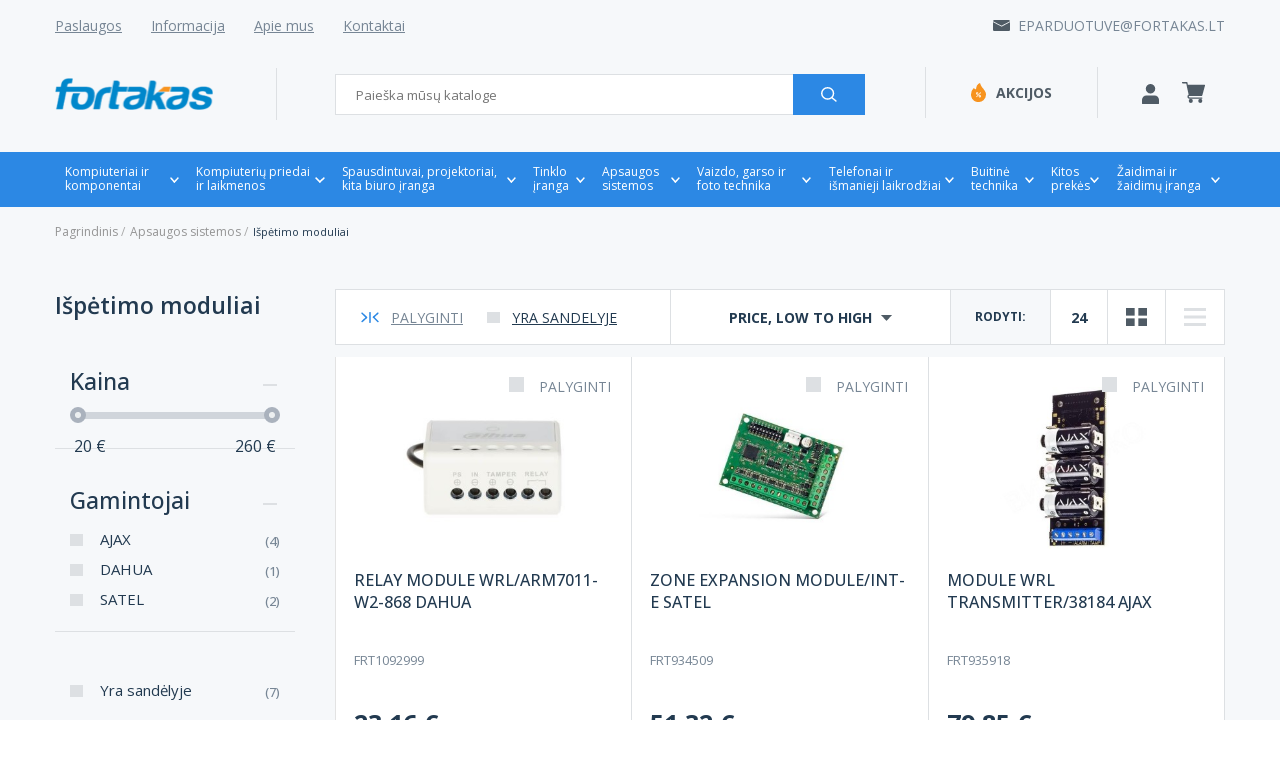

--- FILE ---
content_type: text/css
request_url: https://fortakas.lt/themes/fortakas/assets/cache/theme-4381a1181.css
body_size: 59079
content:
#blockcart-modal{color:#232323}#blockcart-modal .modal-dialog{max-width:1040px;width:100%}.modal-content{position:relative;background-color:#fff;background-clip:padding-box;border-radius:9px;outline:0;overflow:hidden}.modal-header{padding:15px;border-bottom:1px solid #e5e5e5}#blockcart-modal .modal-header{background:#1ea871}.modal-header .close{margin-top:-2px}button.close{padding:0;cursor:pointer;background:transparent;border:0;-webkit-appearance:none}#blockcart-modal .modal-title{font-weight:500;color:#fff;font-size:16px}#blockcart-modal .modal-body{background:#fff;padding:40px;box-sizing:BORDER-BOX;padding-bottom:36px}.marginright40{margin-right:40px}.max460{max-width:460px;width:100%;float:left}.popoupback{border-radius:2px;background:#f5f5f5;padding:5px;box-sizing:border-box}.cartimg{max-width:100px;float:left;width:100%}#blockcart-modal .line110{line-height:100px}.max355{max-width:350px;width:100%;float:left;padding-left:35px;box-sizing:BORDER-BOX}#blockcart-modal .product-name{color:#2f2f2f;font-size:17px;margin:0 0 10px;font-weight:300}.popoupback .current-price{margin-bottom:7px}#blockcart-modal span.price{font-size:21px;font-weight:500;color:#2f2f2f}.product-discount{color:#7a7a7a;display:inline-block}#blockcart-modal .product-discount .regular-price{font-weight:400;font-size:15px}.product-line-info.cartattr .label,.product-line-info.cartattr{color:#a5a5a5;font-size:11px;margin:0 0 6px;font-weight:300}.backmodal{padding:0 40px 0;box-sizing:border-box;text-align:right;margin-top:112px;margin-top:130px}#blockcart-modal .cart-content{padding:0 40px;box-sizing:BORDER-BOX}#blockcart-modal .cart-products-count{font-size:15px;font-weight:500;color:#171819;margin:0 0 10px}.popuplabel{float:left;font-size:13px;font-weight:400;color:#171819;margin:5px 0}.popupprice{color:#000;font-size:13px;font-weight:500;float:right}.popuptotalsblock{padding:34px 40px 0;box-sizing:BORDER-BOX}.popuptotalsblock .popuplabel{font-size:15px;margin:0;font-weight:500}.popuptotalsblock .font18{font-size:18px}.popuptotalsblock .font24{font-size:24px}.modal-title{margin:0;line-height:1.5}.close{float:right;font-size:1.5rem;font-weight:700;line-height:1;color:#000;text-shadow:0 1px 0 #fff;opacity:.2}button.close{padding:0;cursor:pointer;background:transparent;border:0;-webkit-appearance:none}.modal-header .close{margin-top:-2px}#amazzing_filter form{padding-top:5px}#amazzing_filter.block .title_block{margin-bottom:5px}#amazzing_filter .btn-holder .btn{margin-top:10px;position:relative}.af_filter{position:relative;margin-bottom:5px;border-bottom:1px solid #D0D5DB;padding-bottom:5px}.vertical-layout .af_filter.type-3:not(.closed){padding-bottom:10px}.af_filter li{padding:3px 0;margin:0;position:relative}.af_filter li,.hide-zero-matches .no-matches.active{display:block}.hide-zero-matches .no-matches{display:none}.af_filter label{font-weight:400;text-align:left;cursor:pointer;margin:0;padding:2px 0;line-height:1em;display:flex;align-items:flex-start}.af_filter .af-color-label{align-items:center;padding:0}.af_filter ul{margin:0}.af-parent-category>ul{margin:0 0 0 15px;max-height:100%}.af_filter .af-toggle-child{padding:0 5px;font-size:20px;font-family:Arial;display:none}.af_filter.foldered .af-parent-category>ul,.af_filter.foldered .af-parent-category>label .af-toggle-child .visible-on-open,.af_filter.foldered .af-parent-category.open>label .af-toggle-child .hidden-on-open{display:none}.af_filter.foldered .af-parent-category.open>ul{display:block}.af_filter.foldered .af-toggle-child,.af_filter.foldered .af-parent-category.open>label .af-toggle-child .visible-on-open{display:inline-block}.af_filter .name{padding-left:5px}.af_filter .count{color:#D0D5DB;margin-left:auto;padding-left:3px}.af-total-count{opacity:.5}.af_filter .count:before,.af-total-count:before{content:'('}.af_filter .count:after,.af-total-count:after{content:')'}.af_filter select{width:100%;padding:5px;border:2px solid #D0D5DB}.af_filter .checkbox,.af_filter .radio{margin:0;min-height:0}.af-color-box{display:inline-block;width:25px;height:25px;min-width:25px;border-radius:50%;text-align:center;position:relative;box-shadow:inset 0 0 4px 0 rgba(0,0,0,.2)}.active .af-color-box{width:15px;min-width:15px;height:15px;margin:5px}.active .af-color-box:after{content:'';position:absolute;top:-5px;right:-5px;bottom:-5px;left:-5px;border:2px solid #D0D5DB;border-radius:50%}.af-inline-colors{display:inline-block;width:100%}.af-inline-colors li{float:left;margin:2px 4px 2px 0}.af-color-box .checkbox,.af-color-box .radio,.af-inline-colors .name,.af-inline-colors .count{display:none}.dim-zero-matches .no-matches>label{opacity:.4;cursor:no-drop}.dim-zero-matches .no-matches.active>label{cursor:pointer}.dim-zero-matches .no-matches .af-color-box:before{content:'';position:absolute;display:block;border-bottom:2px solid #FFF;width:23px;top:50%;margin:-1px 0 0 1px;transform:rotate(-45deg)}.dim-zero-matches .no-matches .af-color-box.bright:before{border-color:#D0D5DB}.dim-zero-matches .no-matches.active .af-color-box:before{left:-6px}.af_filter.tb li{float:left;border:2px solid #D0D5DB;border-radius:5px;margin:0 4px 4px 0;padding:6px;line-height:1}.af_filter.tb li.active{border-color:#AAB2BD;background:#F1F3F4}.af_filter.tb label,.af_filter.tb .name{padding:0;margin:0}.af_filter.tb .checkbox{display:none}.selectedFilters{clear:both}.selectedFilters .clearAll{padding:7px 5px;line-height:1}.selectedFilters .clearAll .txt{display:inline-block;vertical-align:top;color:#F7931E;font-size:14px;text-transform:uppercase;font-weight:700}.selectedFilters .clearAll i{vertical-align:middle;margin-left:3px}.selectedFilters .clearAll a{color:#666;display:block}.selectedFilters .cf{padding:7px 25px 7px 5px;background:#ECEFF0;position:relative;line-height:1}.selectedFilters .cf a{position:absolute;float:none;right:7px;font-size:1em;opacity:.3}.selectedFilters.inline{margin:0;text-align:left;line-height:56px;border:1px solid #DDE0E3;margin-bottom:-5px;display:inline-block;width:100%;min-height:58px;padding:0 18px;box-sizing:BORDER-BOX}.selectedFilters.inline .clearAll:hover .txt{text-decoration:underline}.selectedFilters.inline .clearAll{float:right;padding:0;padding-left:22px;text-align:center;margin:20px 0;box-sizing:BORDER-BOX;background-color:transparent;background-image:url("data:image/svg+xml,%3Csvg%20xmlns%3D%22http%3A%2F%2Fwww.w3.org%2F2000%2Fsvg%22%20width%3D%2211.092%22%20height%3D%2214.792%22%20viewBox%3D%220%200%2011.092%2014.792%22%3E%3Cg%20id%3D%22bin-with-lid%22%20transform%3D%22translate(0.539)%22%3E%3Cg%20id%3D%22Group_2453%22%20data-name%3D%22Group%202453%22%20transform%3D%22translate(0)%22%3E%3Cpath%20id%3D%22Path_1285%22%20data-name%3D%22Path%201285%22%20d%3D%22M107.183%2C170.8H98.1a.5.5%2C0%2C0%2C0-.5.5v7.771a2.4%2C2.4%2C0%2C0%2C0%2C2.4%2C2.4h5.283a2.4%2C2.4%2C0%2C0%2C0%2C2.4-2.4V171.3A.5.5%2C0%2C0%2C0%2C107.183%2C170.8Zm-5.735%2C7.668a.611.611%2C0%2C0%2C1-1.222%2C0V173.8a.611.611%2C0%2C0%2C1%2C1.222%2C0Zm3.614%2C0a.611.611%2C0%2C0%2C1-1.222%2C0V173.8a.611.611%2C0%2C0%2C1%2C1.222%2C0Z%22%20transform%3D%22translate(-97.637%20-166.676)%22%20fill%3D%22%23f7931e%22%2F%3E%3Cpath%20id%3D%22Path_1286%22%20data-name%3D%22Path%201286%22%20d%3D%22M86.131.774H83.964V.586A.587.587%2C0%2C0%2C0%2C83.378%2C0H80.8a.587.587%2C0%2C0%2C0-.586.586V.774H78.049a1.507%2C1.507%2C0%2C0%2C0-1.5%2C1.5v.965a.313.313%2C0%2C0%2C0%2C.313.312H87.323a.312.312%2C0%2C0%2C0%2C.312-.312V2.279A1.506%2C1.506%2C0%2C0%2C0%2C86.131.774Z%22%20transform%3D%22translate(-77.083)%22%20fill%3D%22%23f7931e%22%2F%3E%3C%2Fg%3E%3C%2Fg%3E%3C%2Fsvg%3E");background-repeat:no-repeat;background-position:left center}.selectedFilters.inline .cf{padding:0;display:block;margin:0;color:#223A50;font-size:12px;font-weight:700;text-transform:uppercase;background:transparent;margin:14px 0;float:left;margin-right:20px}.selectedFilters.inline .cf span{padding:7px 7px 8px 10px;display:inline-block;margin:0;color:#223A50;font-size:11px;font-weight:400;background:transparent;border:1px solid #DDE0E3;border-radius:16px;margin-left:5px;padding-right:20px;margin-right:0}.selectedFilters.inline .cf a{position:relative;right:0;margin-left:3px;position:absolute;right:5px;top:8px}.has-compact-filter .selectedFilters.inline .clearAll{float:none}.selectedFilters.inline .clearAll i{display:none}.selected-filters-label{margin-right:5px}.has-compact-filter .selected-filters-label{display:none}.selectedFilters .unlocked,.af .unlocked a{color:#AAB2BD}.hide-zero-matches .no-matches.has-customer-filter{display:block}.active .customer-filter-label .af-color-box a{color:#FFF;line-height:25px}.active .customer-filter-label .af-color-box{width:25px;min-width:25px;height:25px;margin:0}.active .customer-filter-label .af-color-box:after{display:none}.af_filter .active .customer-filter-label .af-color-box.bright a{color:#AAB2BD}.dim-zero-matches .no-matches.active .customer-filter-label .af-color-box:before{left:0}.af-textbox-label.customer-filter-label>a{line-height:0;margin-right:5px}.customer-filter-label.for-select{float:left;line-height:30px}.selector-with-customer-filter{padding-left:15px}.loading-indicator,.viewFilteredProducts.loading:after{content:'';position:absolute;display:inline-block;width:18px;height:18px;left:50%;top:50%;margin-left:-9px;margin-top:-9px;bottom:.5em;border:2px solid;border-left-color:transparent;opacity:.5;border-radius:100%;z-index:2;animation:spinning 0.4s infinite linear}.viewFilteredProducts.loading{pointer-events:none}.viewFilteredProducts.loading:before{content:'';position:absolute;left:0;right:0;top:0;bottom:0;background:inherit;border-radius:inherit;z-index:1}.dynamic-loading{text-align:center;margin-bottom:2em;position:relative;clear:both}.dynamic-loading.infinite-scroll{margin:0}.infinite-scroll .loading-indicator{position:relative;left:auto}.dynamic-loading.infinite-scroll .loadMore{display:none}.dynamic-loading .loadMore,.dynamic-loading.loading .loading-indicator{visibility:visible}.dynamic-loading .loading-indicator,.dynamic-loading.loading .loadMore{visibility:hidden}.hidden-name .name{display:none}.btn.full-width{width:100%}.force-hidden{display:none}.af-basic-layout{margin-top:15px}.af-basic-layout .showall{display:none}.hide-counters .count{display:none}#amazzing_filter a,#amazzing_filter a:focus{text-decoration:none}.af_filter .toggle-cut-off{position:absolute;left:0;right:0;bottom:-7px;font-size:14px;line-height:14px;text-align:center;display:none}.af_filter.expandable .toggle-cut-off{display:block}.af_filter.expandable .af_filter_content{margin-bottom:.3em}.toggle-cut-off span{padding:0 5px;background:#FFF;color:#AAB2BD}.toggle-cut-off .more,.cut-off .toggle-cut-off .less,.cut-off .cut{display:none}.cut-off .toggle-cut-off .more,.toggle-cut-off .less{display:inline-block}.af_subtitle{cursor:pointer;position:relative;margin:0;padding:0 0 10px;font-size:1.1em;font-weight:700}.no-available-items .af_subtitle{opacity:.5;cursor:not-allowed}.closed .af_filter_content,.af_filter.expandable.closed .toggle-cut-off,.hide-zero-matches .no-available-items{display:none}.special .af_filter_content{display:block;margin:10px 0 5px 0}.af-quick-search{position:relative;margin-bottom:.7em}.af-quick-search:before{content:'';position:absolute;right:.6em;top:.6em;display:block;width:11px;height:11px;border:2px solid #AAB2BD;border-radius:100%;z-index:1}.af-quick-search:after{content:'';position:absolute;display:block;height:5px;width:0;border:1px solid #AAB2BD;top:.7em;right:.6em;transform:rotate(45deg);z-index:1;margin-top:8px;margin-right:10px}.qsInput{border:2px solid #F5F5F5;transition:all 0.2s;background:#F5F5F5;width:100%;padding:4px;position:relative}body .qsInput:focus,.qsInput.has-value{background:#FAFAFA;border:2px solid #AAB2BD;outline:none;z-index:2}.af_filter li.qs-hidden{display:none}.af_filter li.qs-hidden.active,.af_filter li.qs-hidden.qs-half-hidden{display:block}.af_filter li.qs-hidden.active>label,.af_filter li.qs-hidden.qs-half-hidden>label{opacity:.5}.qs-no-matches{margin:.7em 0;padding:.5em}.horizontal-layout .title_block{display:none}.horizontal-layout #af_form{padding:0}.horizontal-layout .af_subtitle{background:#FFF;border:2px solid #AAB2BD;padding:10px 20px 10px 10px;text-transform:uppercase;font-size:.8em;line-height:1;font-weight:400;white-space:nowrap;text-overflow:ellipsis;overflow:hidden}.horizontal-layout .closed .af_subtitle{border-color:#D0D5DB}.horizontal-layout .af_subtitle:before{right:7px}.horizontal-layout .af_filter{border:0}.horizontal-layout .af_filter_content{position:absolute;padding:5px 10px;left:0;right:0;background:#FFF;border:2px solid #AAB2BD;border-top-width:0;overflow-y:auto;z-index:99999;margin-top:-2px;max-height:310px}.horizontal-layout .special .af_filter_content{position:relative;border-color:#D0D5DB;left:0;border-top-width:2px;margin:0;z-index:1}.horizontal-layout .special .af_filter_content label{margin:-1px 0;color:inherit}.horizontal-layout .special .name{text-transform:uppercase;font-size:.8em}.horizontal-layout .type-3 .af_filter_content,.horizontal-layout .has-slider .af_filter_content{overflow:visible;padding-bottom:10px}.horizontal-layout .has-selection .af_subtitle,.horizontal-layout .has-selection .af_subtitle:before,.horizontal-layout .has-selection .af_filter_content{border-color:#3CB5D2}.horizontal-layout .has-selection .af_subtitle{color:#3CB5D2}@media (min-width:480px){.horizontal-layout{margin:0 -5px 10px -5px}.horizontal-layout:after{content:'';display:block;clear:both}.horizontal-layout .selectedFilters{margin:0 5px}.horizontal-layout .af_filter,.horizontal-layout .btn-holder{float:left;width:50%;padding:0 5px 5px 5px}.horizontal-layout .af_filter_content{left:5px;right:5px}#amazzing_filter.horizontal-layout .btn-holder .btn{margin:0;line-height:1;padding:9px}}@media (min-width:768px){.horizontal-layout .af_filter,.horizontal-layout .btn-holder{width:33.3%}}@media (min-width:1200px){.horizontal-layout .af_filter,.horizontal-layout .btn-holder{width:25%}}.has-compact-filter.show-filter{overflow:hidden;position:fixed;width:100%;height:auto}.has-compact-filter #amazzing_filter{opacity:1;z-index:10001;top:0;width:100%;right:0;transform:translateX(100%);padding:0 32px 0 0;background:#FFF;height:100%;overflow:visible}.has-compact-filter.show-filter #amazzing_filter{transform:translateX(32px);box-shadow:0 0 10px 3px rgba(0,0,0,.3)}.has-compact-filter #amazzing_filter.animation-ready{transition:all .2s}.has-compact-filter .af.block .block_content{padding:10px;max-height:100%;overflow-y:auto}.has-compact-filter.show-filter .af.block .block_content,.has-compact-filter.show-filter .af_filter.type-1 .af_filter_content,.has-compact-filter.show-filter .af_filter.type-2 .af_filter_content{-webkit-overflow-scrolling:touch}.has-compact-filter .af.block .block_content form{padding-bottom:80px}.has-compact-filter #amazzing_filter .btn-holder{position:absolute;bottom:0;left:0;right:32px;padding:15px 10px;background:#EEE;z-index:10}#amazzing_filter .compact-toggle{position:absolute;top:50%;margin-top:-16px;left:-32px;text-align:center;display:none;box-shadow:none;padding:0}.has-compact-filter #amazzing_filter .compact-toggle{display:block}.compact-toggle-text{position:absolute;transform:rotate(270deg);transform-origin:left;left:16px;bottom:16px;background:inherit;padding-right:7px;letter-spacing:3px;text-transform:uppercase;font-size:12px;line-height:32px;white-space:nowrap;color:#223A50;font-weight:700}.compact-toggle .compact-toggle-icon{display:block;width:32px;height:32px;line-height:32px;font-size:18px}.has-compact-filter #amazzing_filter.compact-offset-left{transform:translateX(-100%)}.has-compact-filter.show-filter #amazzing_filter.compact-offset-left{transform:translateX(-32px);padding-left:32px;padding-right:0}#amazzing_filter.compact-offset-left .compact-toggle{transform-origin:right;right:-32px;left:auto}.has-compact-filter #amazzing_filter.compact-offset-left .btn-holder{left:32px;right:0}.compact-toggle.type-2 .compact-toggle-icon{opacity:0}.compact-toggle.type-2 .compact-toggle-text{bottom:-6px}.compact-toggle.type-3 .compact-toggle-text{display:none}.af-compact-overlay{display:none}.has-compact-filter .af-compact-overlay{display:block;position:fixed;opacity:0;margin:0;transition:all 0.3s}.has-compact-filter.show-filter .af-compact-overlay{background:#333;opacity:.3;top:0;right:0;bottom:0;left:0;z-index:10000}.has-compact-filter #amazzing_filter .title_block{display:none}.btn-pulsate{animation:btn-pulsate .3s}@keyframes btn-pulsate{20%{transform:scale(.95)}40%{transform:scale(1.05)}60%{transform:scale(.98)}80%{transform:scale(1.02)}}@keyframes spinning{0%{transform:rotate(0deg)}100%{transform:rotate(360deg)}}.u-times:before{content:'×';font-family:Tahoma;font-size:1em;line-height:1}.pull-left{float:left}.pull-right{float:right}.hidden{display:none!important}.clear-both{clear:both}@font-face{font-family:'filterIcons';src:url(../../modules/amazzingfilter/views/fonts/filterIcons.eot?v250);src:url('../../modules/amazzingfilter/views/fonts/filterIcons.eot?v250#iefix') format('embedded-opentype'),url(../../modules/amazzingfilter/views/fonts/filterIcons.ttf?v250) format('truetype'),url(../../modules/amazzingfilter/views/fonts/filterIcons.woff?v250) format('woff'),url('../../modules/amazzingfilter/views/fonts/filterIcons.svg?v250#filterIcons') format('svg');font-weight:400;font-style:normal}.af [class^="icon-"]:before,.af [class*=" icon-"]:before{font:normal normal normal 14px/1 filterIcons;font-size:inherit;speak:none;text-transform:none;text-rendering:auto;-webkit-font-smoothing:antialiased;-moz-osx-font-smoothing:grayscale;transform:translate(0,0);display:inline-block}.af .icon-save:before{content:"\e90a"}.af .icon-plus:before{content:"\e900"}.af .icon-filter:before{content:"\e902"}.af .icon-eraser:before{content:"\e903"}.af .icon-unlock-alt:before{content:"\e904"}.af .icon-lock:before{content:"\e905"}.af .icon-check:before{content:"\e906"}.af .icon-minus:before{content:"\e907"}.af .icon-refresh:before{content:"\e908"}.af .icon-times:before{content:"\e909"}.af-slider{margin-bottom:10px}.af-slider .slider-bar{margin:5px 0 14px;padding:0 8px;clear:both}.af-slider .slider-bar.blocked{opacity:.5;pointer-events:none}.af-slider .back-bar{height:7px;position:relative;background:#EEE;border-radius:5px}.af-slider .selected-bar{position:absolute;height:100%;background:#D0D5DB}.af-slider .pointer{position:absolute;top:-5px;margin-left:-8px;width:16px;height:16px;border-radius:100%;background:#ECEFF0;cursor:pointer;z-index:2;border:5px solid #AAB2BD;touch-action:none}.af-slider .pointer:before{content:'';position:absolute;width:40px;height:40px;top:-12px;right:-12px}.af-slider .pointer.last-active{z-index:3}.af-slider .clickable-dummy{cursor:pointer;position:absolute;width:100%;height:100%;z-index:1}.af-slider .slider_value{display:inline-block;float:left;margin-bottom:5px;border:1px solid transparent;padding:1px 3px;cursor:pointer;position:relative}.af_filter:hover .slider_value,.af-slider .slider_value.edit{border-color:#DDD}.af-slider .slider_value.to_display{float:right}.af-slider .slider_value .input-text,.af-slider .slider_value.edit>span{display:none}.af-slider .slider_value.edit .input-text{display:inline-block;border:0;padding:0;max-width:50px;outline:none;line-height:1em}.is-iphone .slider_value .input-text{font-size:16px}@media (min-width:480px){.af_filter.type-3 .af_filter_content .selector{padding-left:0;border-left:1px solid #DDD}.af_filter.type-3 .af_filter_content .selector span{padding-left:10px}}.af_subtitle{font-size:23px;font-weight:500;color:#223A50}.dynamic-product-count{display:block;margin:.5em 0 1.5em 0}.relative-container{position:relative}.manage-permanent-filters{font-size:12px;border:1px solid;text-overflow:ellipsis;overflow:hidden}.page-my-account #content .links a.af i{height:0}.af_filter ul{margin:0;padding:0}.af_filter .active label.af-checkbox-label:before{background-image:url("data:image/svg+xml,%3Csvg%20xmlns%3D%22http%3A%2F%2Fwww.w3.org%2F2000%2Fsvg%22%20width%3D%2215.702%22%20height%3D%2214.483%22%20viewBox%3D%220%200%2015.702%2014.483%22%3E%3Cg%20id%3D%22Group_2001%22%20data-name%3D%22Group%202001%22%20transform%3D%22translate(-120.571%20-651.035)%22%3E%3Cg%20id%3D%22Path_737%22%20data-name%3D%22Path%20737%22%20transform%3D%22translate(120.571%20653.74)%22%20fill%3D%22none%22%3E%3Cpath%20d%3D%22M0%2C0H12.849V11.778H0Z%22%20stroke%3D%22none%22%2F%3E%3Cpath%20d%3D%22M%201%200.9999961853027344%20L%201%2010.77799606323242%20L%2011.84871959686279%2010.77799606323242%20L%2011.84871959686279%200.9999961853027344%20L%201%200.9999961853027344%20M%200%20-3.814697265625e-06%20L%2012.84871959686279%20-3.814697265625e-06%20L%2012.84871959686279%2011.77799606323242%20L%200%2011.77799606323242%20L%200%20-3.814697265625e-06%20Z%22%20stroke%3D%22none%22%20fill%3D%22%23223a50%22%2F%3E%3C%2Fg%3E%3Cpath%20id%3D%22Icon_material-done%22%20data-name%3D%22Icon%20material-done%22%20d%3D%22M9.623%2C16.96%2C6.231%2C13.569%2C5.1%2C14.7l4.523%2C4.523%2C9.691-9.691L18.183%2C8.4Z%22%20transform%3D%22translate(116.96%20642.635)%22%20fill%3D%22%232c88e4%22%2F%3E%3C%2Fg%3E%3C%2Fsvg%3E")}.af_filter label.af-checkbox-label:before{background-image:url(data:image/svg+xml,%3Csvg%20xmlns%3D%22http%3A%2F%2Fwww.w3.org%2F2000%2Fsvg%22%20width%3D%2212.849%22%20height%3D%2211.778%22%20viewBox%3D%220%200%2012.849%2011.778%22%3E%3Cpath%20id%3D%22Path_741%22%20data-name%3D%22Path%20741%22%20d%3D%22M0%2C0H12.849V11.778H0Z%22%20fill%3D%22%23dde0e3%22%2F%3E%3C%2Fsvg%3E);background-repeat:no-repeat;background-position:left bottom;width:15px;height:15px;content:'';position:absolute;left:0}.af_filter label.af-checkbox-label{padding-left:30px;box-sizing:border-box;position:relative}.af_filter .name{padding-left:0;color:#223A50;font-size:15px;font-weight:400}.af_filter .count{color:#778695;margin-left:auto;padding-left:3px;font-size:13px}.af_filter{position:relative;margin-bottom:20px;border-bottom:1px solid #DDE0E3;padding-bottom:20px}.af_subtitle:before{content:'';position:absolute;top:50%;margin-top:-2px;right:3px;border-top:2px solid #DDE0E3;width:14px;height:14px}.closed .af_subtitle:after{content:'';position:absolute;top:50%;margin-top:-8px;right:-5px;border-left:2px solid #DDE0E3;width:14px;height:14px}./**
* 2007-2015 PrestaShop
*
* NOTICE OF LICENSE
*
* This source file is subject to the Academic Free License (AFL 3.0)
* that is bundled with this package in the file LICENSE.txt.
* It is also available through the world-wide-web at this URL:
* http://opensource.org/licenses/afl-3.0.php
* If you did not receive a copy of the license and are unable to
* obtain it through the world-wide-web, please send an email
* to license@prestashop.com so we can send you a copy immediately.
*
* DISCLAIMER
*
* Do not edit or add to this file if you wish to upgrade PrestaShop to newer
* versions in the future. If you wish to customize PrestaShop for your
* needs please refer to http://www.prestashop.com for more information.
*
*  @author    PrestaShop SA <contact@prestashop.com>
*  @copyright 2007-2015 PrestaShop SA
*  @license   http://opensource.org/licenses/afl-3.0.php  Academic Free License (AFL 3.0)
*  International Registered Trademark & Property of PrestaShop SA
*/
 .sb-img{text-align:center!important;max-height:45px!important}.sb-img img{margin-left:auto!important;margin-right:auto!important;max-height:45px!important}.sblizingas_content{padding-top:5px;padding-bottom:5px}.sb-img{display:block;padding-bottom:10px!important;padding-top:10px!important}p.payment_module a.sblizingas{background:url(../../../../modules/sblizingas/views/img/sb_pay.png) 15px 12px no-repeat #fbfbfb}p.payment_module a.sblizingas:after{display:block;content:"\f054";position:absolute;right:15px;margin-top:-11px;top:50%;font-family:"FontAwesome";font-size:25px;height:22px;width:14px;color:#777}p.payment_module a:hover{background-color:#f6f6f6}p.payment_module a span{font-weight:700;color:#777}.alert-sb,.sb-box{border:1px solid #FBFBFB!important;background:#FBFBFB;color:#000}.sbconfirm{display:none!important}.ui-jolisearch .col-xs-1-12{width:8.3333333333%}.ui-jolisearch .col-xs-offset-1-12{margin-left:8.3333333333%}.ui-jolisearch .col-xs-2-12{width:16.6666666667%}.ui-jolisearch .col-xs-offset-2-12{margin-left:16.6666666667%}.ui-jolisearch .col-xs-3-12{width:25%}.ui-jolisearch .col-xs-offset-3-12{margin-left:25%}.ui-jolisearch .col-xs-4-12{width:33.3333333333%}.ui-jolisearch .col-xs-offset-4-12{margin-left:33.3333333333%}.ui-jolisearch .col-xs-5-12{width:41.6666666667%}.ui-jolisearch .col-xs-offset-5-12{margin-left:41.6666666667%}.ui-jolisearch .col-xs-6-12{width:50%}.ui-jolisearch .col-xs-offset-6-12{margin-left:50%}.ui-jolisearch .col-xs-7-12{width:58.3333333333%}.ui-jolisearch .col-xs-offset-7-12{margin-left:58.3333333333%}.ui-jolisearch .col-xs-8-12{width:66.6666666667%}.ui-jolisearch .col-xs-offset-8-12{margin-left:66.6666666667%}.ui-jolisearch .col-xs-9-12{width:75%}.ui-jolisearch .col-xs-offset-9-12{margin-left:75%}.ui-jolisearch .col-xs-10-12{width:83.3333333333%}.ui-jolisearch .col-xs-offset-10-12{margin-left:83.3333333333%}.ui-jolisearch .col-xs-11-12{width:91.6666666667%}.ui-jolisearch .col-xs-offset-11-12{margin-left:91.6666666667%}.ui-jolisearch .col-xs-12-12{width:100%}.ui-jolisearch .col-xs-offset-12-12{margin-left:100%}.ui-jolisearch [class*="col-"]{float:left}@media (min-width:768px){.ui-jolisearch .col-sm-1-12{width:8.3333333333%}.ui-jolisearch .col-sm-offset-1-12{margin-left:8.3333333333%}.ui-jolisearch .col-sm-2-12{width:16.6666666667%}.ui-jolisearch .col-sm-offset-2-12{margin-left:16.6666666667%}.ui-jolisearch .col-sm-3-12{width:25%}.ui-jolisearch .col-sm-offset-3-12{margin-left:25%}.ui-jolisearch .col-sm-4-12{width:33.3333333333%}.ui-jolisearch .col-sm-offset-4-12{margin-left:33.3333333333%}.ui-jolisearch .col-sm-5-12{width:41.6666666667%}.ui-jolisearch .col-sm-offset-5-12{margin-left:41.6666666667%}.ui-jolisearch .col-sm-6-12{width:50%}.ui-jolisearch .col-sm-offset-6-12{margin-left:50%}.ui-jolisearch .col-sm-7-12{width:58.3333333333%}.ui-jolisearch .col-sm-offset-7-12{margin-left:58.3333333333%}.ui-jolisearch .col-sm-8-12{width:66.6666666667%}.ui-jolisearch .col-sm-offset-8-12{margin-left:66.6666666667%}.ui-jolisearch .col-sm-9-12{width:75%}.ui-jolisearch .col-sm-offset-9-12{margin-left:75%}.ui-jolisearch .col-sm-10-12{width:83.3333333333%}.ui-jolisearch .col-sm-offset-10-12{margin-left:83.3333333333%}.ui-jolisearch .col-sm-11-12{width:91.6666666667%}.ui-jolisearch .col-sm-offset-11-12{margin-left:91.6666666667%}.ui-jolisearch .col-sm-12-12{width:100%}.ui-jolisearch .col-sm-offset-12-12{margin-left:100%}}@media (min-width:992px){.ui-jolisearch .col-md-1-12{width:8.3333333333%}.ui-jolisearch .col-md-offset-1-12{margin-left:8.3333333333%}.ui-jolisearch .col-md-2-12{width:16.6666666667%}.ui-jolisearch .col-md-offset-2-12{margin-left:16.6666666667%}.ui-jolisearch .col-md-3-12{width:25%}.ui-jolisearch .col-md-offset-3-12{margin-left:25%}.ui-jolisearch .col-md-4-12{width:33.3333333333%}.ui-jolisearch .col-md-offset-4-12{margin-left:33.3333333333%}.ui-jolisearch .col-md-5-12{width:41.6666666667%}.ui-jolisearch .col-md-offset-5-12{margin-left:41.6666666667%}.ui-jolisearch .col-md-6-12{width:50%}.ui-jolisearch .col-md-offset-6-12{margin-left:50%}.ui-jolisearch .col-md-7-12{width:58.3333333333%}.ui-jolisearch .col-md-offset-7-12{margin-left:58.3333333333%}.ui-jolisearch .col-md-8-12{width:66.6666666667%}.ui-jolisearch .col-md-offset-8-12{margin-left:66.6666666667%}.ui-jolisearch .col-md-9-12{width:75%}.ui-jolisearch .col-md-offset-9-12{margin-left:75%}.ui-jolisearch .col-md-10-12{width:83.3333333333%}.ui-jolisearch .col-md-offset-10-12{margin-left:83.3333333333%}.ui-jolisearch .col-md-11-12{width:91.6666666667%}.ui-jolisearch .col-md-offset-11-12{margin-left:91.6666666667%}.ui-jolisearch .col-md-12-12{width:100%}.ui-jolisearch .col-md-offset-12-12{margin-left:100%}}@media (min-width:1200px){.ui-jolisearch .col-lg-1-12{width:8.3333333333%}.ui-jolisearch .col-lg-offset-1-12{margin-left:8.3333333333%}.ui-jolisearch .col-lg-2-12{width:16.6666666667%}.ui-jolisearch .col-lg-offset-2-12{margin-left:16.6666666667%}.ui-jolisearch .col-lg-3-12{width:25%}.ui-jolisearch .col-lg-offset-3-12{margin-left:25%}.ui-jolisearch .col-lg-4-12{width:33.3333333333%}.ui-jolisearch .col-lg-offset-4-12{margin-left:33.3333333333%}.ui-jolisearch .col-lg-5-12{width:41.6666666667%}.ui-jolisearch .col-lg-offset-5-12{margin-left:41.6666666667%}.ui-jolisearch .col-lg-6-12{width:50%}.ui-jolisearch .col-lg-offset-6-12{margin-left:50%}.ui-jolisearch .col-lg-7-12{width:58.3333333333%}.ui-jolisearch .col-lg-offset-7-12{margin-left:58.3333333333%}.ui-jolisearch .col-lg-8-12{width:66.6666666667%}.ui-jolisearch .col-lg-offset-8-12{margin-left:66.6666666667%}.ui-jolisearch .col-lg-9-12{width:75%}.ui-jolisearch .col-lg-offset-9-12{margin-left:75%}.ui-jolisearch .col-lg-10-12{width:83.3333333333%}.ui-jolisearch .col-lg-offset-10-12{margin-left:83.3333333333%}.ui-jolisearch .col-lg-11-12{width:91.6666666667%}.ui-jolisearch .col-lg-offset-11-12{margin-left:91.6666666667%}.ui-jolisearch .col-lg-12-12{width:100%}.ui-jolisearch .col-lg-offset-12-12{margin-left:100%}}.ui-jolisearch [class*="col-"]{padding-left:15px;padding-right:15px;padding-top:15px}.ui-jolisearch *{box-sizing:border-box}.ui-jolisearch.centered-list{left:50%!important;transform:translateX(-50%);max-width:98vw}@media (max-width:576px){.ui-jolisearch{left:50%!important;transform:translateX(-50%);max-width:98vw}}.ui-autocomplete-input.ui-autocomplete-loading{background-image:url([data-uri])!important;background-repeat:no-repeat!important;background-position:80% center!important;padding-right:5px}@media screen and (-webkit-min-device-pixel-ratio:0){.ui-autocomplete-input{font-size:16px}}#jolisearch-overlay{display:none;position:fixed;left:0;width:100vw;top:0;height:100vh;z-index:100;background-color:#111;opacity:.5}.ui-autocomplete-loading{background-image:url([data-uri])!important;background-repeat:no-repeat!important;background-position:80% center!important;padding-right:5px}.ui-autocomplete{z-index:9999!important}.jolisearch-theme-modern .jolisearch-modal .ui-jolisearch{display:flex!important;width:100%;max-width:100%}.jolisearch-theme-modern .jolisearch-modal .ui-jolisearch .jolisearch-title{position:absolute;width:200%;margin-left:-17px;padding:6px 8px;background:#383838;color:#fff}.ui-jolisearch{width:calc(180px * 4 + 2px)!important;height:auto!important;flex-flow:row wrap}@media (max-width:768px){.ui-jolisearch{max-width:calc(100% - 8px);width:calc(170px * 4 + 2px)!important;margin-left:0;margin-right:0}}@media (max-width:576px){.ui-jolisearch{max-width:calc(100% - 20px - 8px);width:calc(100% - 20px)!important}}.ui-jolisearch.ui-menu{border:1px solid #a0a0a0;background-color:#fff;border-radius:1px;border-color:#F1F1F1;box-shadow:3px 3px 10px rgba(100,100,100,.9);padding-top:1rem;padding-left:0;padding-right:0;font-family:inherit}.ui-jolisearch.ui-menu .jolisearch-container{padding-top:30px}@media (max-width:576px){.ui-jolisearch.ui-menu .jolisearch-container+.ui-menu-item:not(.jolisearch-container){padding-top:30px}}@media (min-width:577px){.ui-jolisearch.ui-menu .jolisearch-container+.ui-menu-item:not(.jolisearch-container),.ui-jolisearch.ui-menu .jolisearch-container+.ui-menu-item:not(.jolisearch-container)+.ui-menu-item:not(.jolisearch-container),.ui-jolisearch.ui-menu .jolisearch-container+.ui-menu-item:not(.jolisearch-container)+.ui-menu-item:not(.jolisearch-container)+.ui-menu-item:not(.jolisearch-container){padding-top:30px}}.ui-jolisearch.ui-menu .ui-menu-item{position:relative;width:25%;padding-left:5px;padding-right:5px;margin-bottom:.5rem;background-color:#fff}@media (max-width:576px){.ui-jolisearch.ui-menu .ui-menu-item{width:50%}}.ui-jolisearch.ui-menu .ui-menu-item.more-results,.ui-jolisearch.ui-menu .ui-menu-item.no-results-found{flex:1 0 100%}.ui-jolisearch.ui-menu .ui-menu-item a{padding:2px;color:#7A7A7A;text-align:center}.ui-jolisearch.ui-menu .ui-menu-item a:hover{border:1px solid transparent;border-radius:0;background:transparent!important}.ui-jolisearch.ui-menu .ui-menu-item a:hover .jolisearch-image{border:1px solid rgba(0,0,0,.2)}.ui-jolisearch.ui-menu .ui-menu-item a.ui-state-focus{margin:0;border:1px solid transparent;border-radius:0;background:transparent!important}.ui-jolisearch.ui-menu .ui-menu-item a.ui-state-active{margin:0}.ui-jolisearch.ui-menu .ui-menu-item a.ui-corner-all{border:1px solid transparent}.ui-jolisearch.ui-menu .ui-menu-item a.ui-state-hover{border:1px solid transparent;border-radius:0;background:transparent!important}.ui-jolisearch.ui-menu .ui-menu-item .ui-state-focus .jolisearch-image{border:1px solid rgba(0,0,0,.2)}.ui-jolisearch.ui-menu .ui-menu-item .ui-state-hover .jolisearch-image{border:1px solid rgba(0,0,0,.2)}.ui-jolisearch .separator{flex:1 0 100%;height:1rem}.ui-jolisearch .jolisearch-image{position:relative;display:inline-block;vertical-align:top;margin:0;max-width:100%;border:1px solid transparent}.ui-jolisearch .jolisearch-description{position:relative;display:flex;flex-flow:column;justify-content:center;overflow:hidden;text-overflow:ellipsis;padding:0 3px 0 3px}.ui-jolisearch .jolisearch-description.product{justify-content:flex-start}.ui-jolisearch .jolisearch-description.category{height:4rem;margin-bottom:.25rem}.ui-jolisearch .jolisearch-description.manufacturer{height:4rem;margin-bottom:.25rem}.ui-jolisearch .jolisearch-description span{padding-top:2px;padding-left:5px;font-size:.75em}.ui-jolisearch .jolisearch-description.manufacturer,.ui-jolisearch .jolisearch-description.category{height:3rem}.ui-jolisearch .jolisearch-pre{padding-top:4px;position:relative}.ui-jolisearch .jolisearch-name{display:block;font-size:.8em;text-overflow:ellipsis}.ui-jolisearch .jolisearch-post{display:block;text-overflow:ellipsis;font-size:.75em;color:#b5b5b5}.ui-jolisearch .jolisearch-features{color:#b5b5b5;position:relative;display:block;text-overflow:ellipsis}.ui-jolisearch .jolisearch-post-right{font-size:.8em;line-height:1em;color:#ec598c;padding:.5em 0}.ui-jolisearch .jolisearch-results{font-style:italic;color:#a0a0a0}.ui-jolisearch .jolisearch-title{position:absolute;display:inline-block;margin-left:-18px;margin-top:-2.5em;margin-bottom:-2px;padding:6px 8px;font-size:.825em;background:#383838;color:#fff;text-shadow:0 1px 0 #000;text-transform:uppercase;border-radius:2px 2px 0 0;box-shadow:1px 3px 7px rgba(50,50,50,.5);z-index:30}@media (max-width:576px){.ui-jolisearch .jolisearch-title{margin-left:-12px}}.ui-jolisearch .jolisearch-title:after{content:' ';display:inline-block;float:left;width:1px;height:1px;border-bottom:7px solid transparent;border-right:12px solid #aaa;position:absolute;bottom:-8px;left:0}/**
* 2007-2021 PrestaShop
*
* NOTICE OF LICENSE
*
* This source file is subject to the Academic Free License (AFL 3.0)
* that is bundled with this package in the file LICENSE.txt.
* It is also available through the world-wide-web at this URL:
* http://opensource.org/licenses/afl-3.0.php
* If you did not receive a copy of the license and are unable to
* obtain it through the world-wide-web, please send an email
* to license@prestashop.com so we can send you a copy immediately.
*
* DISCLAIMER
*
* Do not edit or add to this file if you wish to upgrade PrestaShop to newer
* versions in the future. If you wish to customize PrestaShop for your
* needs please refer to http://www.prestashop.com for more information.
*
*  @author    PrestaShop SA <contact@prestashop.com>
*  @copyright 2007-2021 PrestaShop SA
*  @license   http://opensource.org/licenses/afl-3.0.php  Academic Free License (AFL 3.0)
*  International Registered Trademark & Property of PrestaShop SA
*
* Don't forget to prefix your containers with your own identifier
* to avoid any conflicts with others containers.
*/
.invrhomeblock-container{position:relative}.invrhomeblock-heading .swiper-button-next{right:0!important}.invrhomeblock-heading-wrapper{display:flex;justify-content:space-between;align-items:center;margin-bottom:1rem}.invrhomeblock-container .invrhomeblock-heading-wrapper .invrhomeblock-navigation{display:grid;grid-template-columns:repeat(1,minmax(0,1fr));justify-content:center;align-items:center}@media only screen and (min-width:768px){.invrhomeblock-container .invrhomeblock-heading-wrapper .invrhomeblock-navigation{position:relative;grid-template-columns:repeat(2,minmax(0,1fr));justify-content:center;align-items:center;gap:1rem}}.invrhomeblock-heading-wrapper .swiper-button-next,.invrhomeblock-heading-wrapper .swiper-button-prev{background-color:rgba(44 136 228/ .2);height:44px!important;width:44px!important;margin:0!important;aspect-ratio:1 / 1}@media only screen and (min-width:768px){.invrhomeblock-heading-wrapper .swiper-button-next,.invrhomeblock-heading-wrapper .swiper-button-prev{position:relative;left:unset!important;top:unset!important;right:unset!important;float:unset;height:44px!important;width:44px!important;margin:0!important;aspect-ratio:1 / 1}}.swiper-button-next:after,.swiper-button-prev:after{font-size:14px!important}.invrhomeblock-container .invrhomeblock-media-image{display:block;width:100%;max-width:100%;height:100%;object-fit:cover}.invrhomeblock-container .grid-cols-2{display:grid;gap:2rem;grid-template-columns:repeat(2,minmax(0,1fr))}.invrhomeblock-container .grid-cols-6{display:grid;gap:2rem;grid-template-columns:repeat(2,minmax(0,1fr))}@media only screen and (min-width:768px){.invrhomeblock-container .grid-cols-6{display:grid;gap:2rem;grid-template-columns:repeat(3,minmax(0,1fr))}}@media only screen and (min-width:1023px){.invrhomeblock-container .grid-cols-6{display:grid;gap:2rem;grid-template-columns:repeat(6,minmax(0,1fr))}}.h-full{height:100%}.w-full{width:100%}.block{display:block}/*! jQuery UI - v1.10.3 - 2013-06-25
* http://jqueryui.com
* Includes: jquery.ui.core.css, jquery.ui.resizable.css, jquery.ui.selectable.css, jquery.ui.accordion.css, jquery.ui.autocomplete.css, jquery.ui.button.css, jquery.ui.datepicker.css, jquery.ui.dialog.css, jquery.ui.menu.css, jquery.ui.progressbar.css, jquery.ui.slider.css, jquery.ui.spinner.css, jquery.ui.tabs.css, jquery.ui.tooltip.css
* Copyright 2013 jQuery Foundation and other contributors Licensed MIT */
 .ui-helper-hidden{display:none}.ui-helper-hidden-accessible{border:0;clip:rect(0 0 0 0);height:1px;margin:-1px;overflow:hidden;padding:0;position:absolute;width:1px}.ui-helper-reset{margin:0;padding:0;border:0;outline:0;line-height:1.3;text-decoration:none;font-size:100%;list-style:none}.ui-helper-clearfix:before,.ui-helper-clearfix:after{content:"";display:table;border-collapse:collapse}.ui-helper-clearfix:after{clear:both}.ui-helper-clearfix{min-height:0}.ui-helper-zfix{width:100%;height:100%;top:0;left:0;position:absolute;opacity:0;filter:Alpha(Opacity=0)}.ui-front{z-index:100}.ui-state-disabled{cursor:default!important}.ui-icon{display:block;text-indent:-99999px;overflow:hidden;background-repeat:no-repeat}.ui-widget-overlay{position:fixed;top:0;left:0;width:100%;height:100%}.ui-resizable{position:relative}.ui-resizable-handle{position:absolute;font-size:.1px;display:block}.ui-resizable-disabled .ui-resizable-handle,.ui-resizable-autohide .ui-resizable-handle{display:none}.ui-resizable-n{cursor:n-resize;height:7px;width:100%;top:-5px;left:0}.ui-resizable-s{cursor:s-resize;height:7px;width:100%;bottom:-5px;left:0}.ui-resizable-e{cursor:e-resize;width:7px;right:-5px;top:0;height:100%}.ui-resizable-w{cursor:w-resize;width:7px;left:-5px;top:0;height:100%}.ui-resizable-se{cursor:se-resize;width:12px;height:12px;right:1px;bottom:1px}.ui-resizable-sw{cursor:sw-resize;width:9px;height:9px;left:-5px;bottom:-5px}.ui-resizable-nw{cursor:nw-resize;width:9px;height:9px;left:-5px;top:-5px}.ui-resizable-ne{cursor:ne-resize;width:9px;height:9px;right:-5px;top:-5px}.ui-selectable-helper{position:absolute;z-index:100;border:1px dotted #000}.ui-accordion .ui-accordion-header{display:block;cursor:pointer;position:relative;margin-top:2px;padding:.5em .5em .5em .7em;min-height:0}.ui-accordion .ui-accordion-icons{padding-left:2.2em}.ui-accordion .ui-accordion-noicons{padding-left:.7em}.ui-accordion .ui-accordion-icons .ui-accordion-icons{padding-left:2.2em}.ui-accordion .ui-accordion-header .ui-accordion-header-icon{position:absolute;left:.5em;top:50%;margin-top:-8px}.ui-accordion .ui-accordion-content{padding:1em 2.2em;border-top:0;overflow:auto}.ui-autocomplete{position:absolute;top:0;left:0;cursor:default}.ui-button{display:inline-block;position:relative;padding:0;line-height:normal;margin-right:.1em;cursor:pointer;vertical-align:middle;text-align:center;overflow:visible}.ui-button,.ui-button:link,.ui-button:visited,.ui-button:hover,.ui-button:active{text-decoration:none}.ui-button-icon-only{width:2.2em}button.ui-button-icon-only{width:2.4em}.ui-button-icons-only{width:3.4em}button.ui-button-icons-only{width:3.7em}.ui-button .ui-button-text{display:block;line-height:normal}.ui-button-text-only .ui-button-text{padding:.4em 1em}.ui-button-icon-only .ui-button-text,.ui-button-icons-only .ui-button-text{padding:.4em;text-indent:-9999999px}.ui-button-text-icon-primary .ui-button-text,.ui-button-text-icons .ui-button-text{padding:.4em 1em .4em 2.1em}.ui-button-text-icon-secondary .ui-button-text,.ui-button-text-icons .ui-button-text{padding:.4em 2.1em .4em 1em}.ui-button-text-icons .ui-button-text{padding-left:2.1em;padding-right:2.1em}input.ui-button{padding:.4em 1em}.ui-button-icon-only .ui-icon,.ui-button-text-icon-primary .ui-icon,.ui-button-text-icon-secondary .ui-icon,.ui-button-text-icons .ui-icon,.ui-button-icons-only .ui-icon{position:absolute;top:50%;margin-top:-8px}.ui-button-icon-only .ui-icon{left:50%;margin-left:-8px}.ui-button-text-icon-primary .ui-button-icon-primary,.ui-button-text-icons .ui-button-icon-primary,.ui-button-icons-only .ui-button-icon-primary{left:.5em}.ui-button-text-icon-secondary .ui-button-icon-secondary,.ui-button-text-icons .ui-button-icon-secondary,.ui-button-icons-only .ui-button-icon-secondary{right:.5em}.ui-buttonset{margin-right:7px}.ui-buttonset .ui-button{margin-left:0;margin-right:-.3em}input.ui-button::-moz-focus-inner,button.ui-button::-moz-focus-inner{border:0;padding:0}.ui-datepicker{width:17em;padding:.2em .2em 0;display:none}.ui-datepicker .ui-datepicker-header{position:relative;padding:.2em 0}.ui-datepicker .ui-datepicker-prev,.ui-datepicker .ui-datepicker-next{position:absolute;top:2px;width:1.8em;height:1.8em}.ui-datepicker .ui-datepicker-prev-hover,.ui-datepicker .ui-datepicker-next-hover{top:1px}.ui-datepicker .ui-datepicker-prev{left:2px}.ui-datepicker .ui-datepicker-next{right:2px}.ui-datepicker .ui-datepicker-prev-hover{left:1px}.ui-datepicker .ui-datepicker-next-hover{right:1px}.ui-datepicker .ui-datepicker-prev span,.ui-datepicker .ui-datepicker-next span{display:block;position:absolute;left:50%;margin-left:-8px;top:50%;margin-top:-8px}.ui-datepicker .ui-datepicker-title{margin:0 2.3em;line-height:1.8em;text-align:center}.ui-datepicker .ui-datepicker-title select{font-size:1em;margin:1px 0}.ui-datepicker select.ui-datepicker-month-year{width:100%}.ui-datepicker select.ui-datepicker-month,.ui-datepicker select.ui-datepicker-year{width:49%}.ui-datepicker table{width:100%;font-size:.9em;border-collapse:collapse;margin:0 0 .4em}.ui-datepicker th{padding:.7em .3em;text-align:center;font-weight:700;border:0}.ui-datepicker td{border:0;padding:1px}.ui-datepicker td span,.ui-datepicker td a{display:block;padding:.2em;text-align:right;text-decoration:none}.ui-datepicker .ui-datepicker-buttonpane{background-image:none;margin:.7em 0 0;padding:0 .2em;border-left:0;border-right:0;border-bottom:0}.ui-datepicker .ui-datepicker-buttonpane button{float:right;margin:.5em .2em .4em;cursor:pointer;padding:.2em .6em .3em;width:auto;overflow:visible}.ui-datepicker .ui-datepicker-buttonpane button.ui-datepicker-current{float:left}.ui-datepicker.ui-datepicker-multi{width:auto}.ui-datepicker-multi .ui-datepicker-group{float:left}.ui-datepicker-multi .ui-datepicker-group table{width:95%;margin:0 auto .4em}.ui-datepicker-multi-2 .ui-datepicker-group{width:50%}.ui-datepicker-multi-3 .ui-datepicker-group{width:33.3%}.ui-datepicker-multi-4 .ui-datepicker-group{width:25%}.ui-datepicker-multi .ui-datepicker-group-last .ui-datepicker-header,.ui-datepicker-multi .ui-datepicker-group-middle .ui-datepicker-header{border-left-width:0}.ui-datepicker-multi .ui-datepicker-buttonpane{clear:left}.ui-datepicker-row-break{clear:both;width:100%;font-size:0}.ui-datepicker-rtl{direction:rtl}.ui-datepicker-rtl .ui-datepicker-prev{right:2px;left:auto}.ui-datepicker-rtl .ui-datepicker-next{left:2px;right:auto}.ui-datepicker-rtl .ui-datepicker-prev:hover{right:1px;left:auto}.ui-datepicker-rtl .ui-datepicker-next:hover{left:1px;right:auto}.ui-datepicker-rtl .ui-datepicker-buttonpane{clear:right}.ui-datepicker-rtl .ui-datepicker-buttonpane button{float:left}.ui-datepicker-rtl .ui-datepicker-buttonpane button.ui-datepicker-current,.ui-datepicker-rtl .ui-datepicker-group{float:right}.ui-datepicker-rtl .ui-datepicker-group-last .ui-datepicker-header,.ui-datepicker-rtl .ui-datepicker-group-middle .ui-datepicker-header{border-right-width:0;border-left-width:1px}.ui-dialog{position:absolute;top:0;left:0;padding:.2em;outline:0}.ui-dialog .ui-dialog-titlebar{padding:.4em 1em;position:relative}.ui-dialog .ui-dialog-title{float:left;margin:.1em 0;white-space:nowrap;width:90%;overflow:hidden;text-overflow:ellipsis}.ui-dialog .ui-dialog-titlebar-close{position:absolute;right:.3em;top:50%;width:21px;margin:-10px 0 0 0;padding:1px;height:20px}.ui-dialog .ui-dialog-content{position:relative;border:0;padding:.5em 1em;background:0;overflow:auto}.ui-dialog .ui-dialog-buttonpane{text-align:left;border-width:1px 0 0;background-image:none;margin-top:.5em;padding:.3em 1em .5em .4em}.ui-dialog .ui-dialog-buttonpane .ui-dialog-buttonset{float:right}.ui-dialog .ui-dialog-buttonpane button{margin:.5em .4em .5em 0;cursor:pointer}.ui-dialog .ui-resizable-se{width:12px;height:12px;right:-5px;bottom:-5px;background-position:16px 16px}.ui-draggable .ui-dialog-titlebar{cursor:move}.ui-menu{list-style:none;padding:2px;margin:0;display:block;outline:0}.ui-menu .ui-menu{margin-top:-3px;position:absolute}.ui-menu .ui-menu-item{margin:0;padding:0;width:100%;list-style-image:url([data-uri])}.ui-menu .ui-menu-divider{margin:5px -2px 5px -2px;height:0;font-size:0;line-height:0;border-width:1px 0 0}.ui-menu .ui-menu-item a{text-decoration:none;display:block;padding:2px .4em;line-height:1.5;min-height:0;font-weight:400}.ui-menu .ui-menu-item a.ui-state-focus,.ui-menu .ui-menu-item a.ui-state-active{font-weight:400;margin:-1px}.ui-menu .ui-state-disabled{font-weight:400;margin:.4em 0 .2em;line-height:1.5}.ui-menu .ui-state-disabled a{cursor:default}.ui-menu-icons{position:relative}.ui-menu-icons .ui-menu-item a{position:relative;padding-left:2em}.ui-menu .ui-icon{position:absolute;top:.2em;left:.2em}.ui-menu .ui-menu-icon{position:static;float:right}.ui-progressbar{height:2em;text-align:left;overflow:hidden}.ui-progressbar .ui-progressbar-value{margin:-1px;height:100%}.ui-progressbar .ui-progressbar-overlay{background:url([data-uri]);height:100%;filter:alpha(opacity=25);opacity:.25}.ui-progressbar-indeterminate .ui-progressbar-value{background-image:none}.ui-slider{position:relative;text-align:left}.ui-slider .ui-slider-handle{position:absolute;z-index:2;width:1.2em;height:1.2em;cursor:default}.ui-slider .ui-slider-range{position:absolute;z-index:1;font-size:.7em;display:block;border:0;background-position:0 0}.ui-slider.ui-state-disabled .ui-slider-handle,.ui-slider.ui-state-disabled .ui-slider-range{filter:inherit}.ui-slider-horizontal{height:.8em}.ui-slider-horizontal .ui-slider-handle{top:-.3em;margin-left:-.6em}.ui-slider-horizontal .ui-slider-range{top:0;height:100%}.ui-slider-horizontal .ui-slider-range-min{left:0}.ui-slider-horizontal .ui-slider-range-max{right:0}.ui-slider-vertical{width:.8em;height:100px}.ui-slider-vertical .ui-slider-handle{left:-.3em;margin-left:0;margin-bottom:-.6em}.ui-slider-vertical .ui-slider-range{left:0;width:100%}.ui-slider-vertical .ui-slider-range-min{bottom:0}.ui-slider-vertical .ui-slider-range-max{top:0}.ui-spinner{position:relative;display:inline-block;overflow:hidden;padding:0;vertical-align:middle}.ui-spinner-input{border:0;background:0;color:inherit;padding:0;margin:.2em 0;vertical-align:middle;margin-left:.4em;margin-right:22px}.ui-spinner-button{width:16px;height:50%;font-size:.5em;padding:0;margin:0;text-align:center;position:absolute;cursor:default;display:block;overflow:hidden;right:0}.ui-spinner a.ui-spinner-button{border-top:0;border-bottom:0;border-right:0}.ui-spinner .ui-icon{position:absolute;margin-top:-8px;top:50%;left:0}.ui-spinner-up{top:0}.ui-spinner-down{bottom:0}.ui-spinner .ui-icon-triangle-1-s{background-position:-65px -16px}.ui-tabs{position:relative;padding:.2em}.ui-tabs .ui-tabs-nav{margin:0;padding:.2em .2em 0}.ui-tabs .ui-tabs-nav li{list-style:none;float:left;position:relative;top:0;margin:1px .2em 0 0;border-bottom-width:0;padding:0;white-space:nowrap}.ui-tabs .ui-tabs-nav li a{float:left;padding:.5em 1em;text-decoration:none}.ui-tabs .ui-tabs-nav li.ui-tabs-active{margin-bottom:-1px;padding-bottom:1px}.ui-tabs .ui-tabs-nav li.ui-tabs-active a,.ui-tabs .ui-tabs-nav li.ui-state-disabled a,.ui-tabs .ui-tabs-nav li.ui-tabs-loading a{cursor:text}.ui-tabs .ui-tabs-nav li a,.ui-tabs-collapsible .ui-tabs-nav li.ui-tabs-active a{cursor:pointer}.ui-tabs .ui-tabs-panel{display:block;border-width:0;padding:1em 1.4em;background:0}.ui-tooltip{padding:8px;position:absolute;z-index:9999;max-width:300px;-webkit-box-shadow:0 0 5px #aaa;box-shadow:0 0 5px #aaa}body .ui-tooltip{border-width:2px}/*! jQuery UI - v1.10.3 - 2013-06-12
* http://jqueryui.com
* Copyright 2013 jQuery Foundation and other contributors; Licensed MIT */
 .ui-widget{font-family:Verdana,Arial,sans-serif;font-size:1.1em}.ui-widget .ui-widget{font-size:1em}.ui-widget input,.ui-widget select,.ui-widget textarea,.ui-widget button{font-family:Verdana,Arial,sans-serif;font-size:1em}.ui-widget-content{border:1px solid #aaa;background:#fff url([data-uri]) 50% 50% repeat-x;color:#222}.ui-widget-content a{color:#222}.ui-widget-header{border:1px solid #aaa;background:#ccc url([data-uri]) 50% 50% repeat-x;color:#222;font-weight:700}.ui-widget-header a{color:#222}.ui-state-default,.ui-widget-content .ui-state-default,.ui-widget-header .ui-state-default{border:1px solid #d3d3d3;background:#e6e6e6 url([data-uri]) 50% 50% repeat-x;font-weight:400;color:#555}.ui-state-default a,.ui-state-default a:link,.ui-state-default a:visited{color:#555;text-decoration:none}.ui-state-hover,.ui-widget-content .ui-state-hover,.ui-widget-header .ui-state-hover,.ui-state-focus,.ui-widget-content .ui-state-focus,.ui-widget-header .ui-state-focus{border:1px solid #999;background:#dadada url([data-uri]) 50% 50% repeat-x;font-weight:400;color:#212121}.ui-state-hover a,.ui-state-hover a:hover,.ui-state-hover a:link,.ui-state-hover a:visited{color:#212121;text-decoration:none}.ui-state-active,.ui-widget-content .ui-state-active,.ui-widget-header .ui-state-active{border:1px solid #aaa;background:#fff url([data-uri]) 50% 50% repeat-x;font-weight:400;color:#212121}.ui-state-active a,.ui-state-active a:link,.ui-state-active a:visited{color:#212121;text-decoration:none}.ui-state-highlight,.ui-widget-content .ui-state-highlight,.ui-widget-header .ui-state-highlight{border:1px solid #fcefa1;background:#fbf9ee url([data-uri]) 50% 50% repeat-x;color:#363636}.ui-state-highlight a,.ui-widget-content .ui-state-highlight a,.ui-widget-header .ui-state-highlight a{color:#363636}.ui-state-error,.ui-widget-content .ui-state-error,.ui-widget-header .ui-state-error{border:1px solid #cd0a0a;background:#fef1ec url([data-uri]) 50% 50% repeat-x;color:#cd0a0a}.ui-state-error a,.ui-widget-content .ui-state-error a,.ui-widget-header .ui-state-error a{color:#cd0a0a}.ui-state-error-text,.ui-widget-content .ui-state-error-text,.ui-widget-header .ui-state-error-text{color:#cd0a0a}.ui-priority-primary,.ui-widget-content .ui-priority-primary,.ui-widget-header .ui-priority-primary{font-weight:700}.ui-priority-secondary,.ui-widget-content .ui-priority-secondary,.ui-widget-header .ui-priority-secondary{opacity:.7;filter:Alpha(Opacity=70);font-weight:400}.ui-state-disabled,.ui-widget-content .ui-state-disabled,.ui-widget-header .ui-state-disabled{opacity:.35;filter:Alpha(Opacity=35);background-image:none}.ui-state-disabled .ui-icon{filter:Alpha(Opacity=35)}.ui-icon{width:16px;height:16px}.ui-icon,.ui-widget-content .ui-icon{background-image:url([data-uri])}.ui-widget-header .ui-icon{background-image:url([data-uri])}.ui-state-default .ui-icon{background-image:url([data-uri])}.ui-state-hover .ui-icon,.ui-state-focus .ui-icon{background-image:url([data-uri])}.ui-state-active .ui-icon{background-image:url([data-uri])}.ui-state-highlight .ui-icon{background-image:url([data-uri])}.ui-state-error .ui-icon,.ui-state-error-text .ui-icon{background-image:url([data-uri])}.ui-icon-blank{background-position:16px 16px}.ui-icon-carat-1-n{background-position:0 0}.ui-icon-carat-1-ne{background-position:-16px 0}.ui-icon-carat-1-e{background-position:-32px 0}.ui-icon-carat-1-se{background-position:-48px 0}.ui-icon-carat-1-s{background-position:-64px 0}.ui-icon-carat-1-sw{background-position:-80px 0}.ui-icon-carat-1-w{background-position:-96px 0}.ui-icon-carat-1-nw{background-position:-112px 0}.ui-icon-carat-2-n-s{background-position:-128px 0}.ui-icon-carat-2-e-w{background-position:-144px 0}.ui-icon-triangle-1-n{background-position:0 -16px}.ui-icon-triangle-1-ne{background-position:-16px -16px}.ui-icon-triangle-1-e{background-position:-32px -16px}.ui-icon-triangle-1-se{background-position:-48px -16px}.ui-icon-triangle-1-s{background-position:-64px -16px}.ui-icon-triangle-1-sw{background-position:-80px -16px}.ui-icon-triangle-1-w{background-position:-96px -16px}.ui-icon-triangle-1-nw{background-position:-112px -16px}.ui-icon-triangle-2-n-s{background-position:-128px -16px}.ui-icon-triangle-2-e-w{background-position:-144px -16px}.ui-icon-arrow-1-n{background-position:0 -32px}.ui-icon-arrow-1-ne{background-position:-16px -32px}.ui-icon-arrow-1-e{background-position:-32px -32px}.ui-icon-arrow-1-se{background-position:-48px -32px}.ui-icon-arrow-1-s{background-position:-64px -32px}.ui-icon-arrow-1-sw{background-position:-80px -32px}.ui-icon-arrow-1-w{background-position:-96px -32px}.ui-icon-arrow-1-nw{background-position:-112px -32px}.ui-icon-arrow-2-n-s{background-position:-128px -32px}.ui-icon-arrow-2-ne-sw{background-position:-144px -32px}.ui-icon-arrow-2-e-w{background-position:-160px -32px}.ui-icon-arrow-2-se-nw{background-position:-176px -32px}.ui-icon-arrowstop-1-n{background-position:-192px -32px}.ui-icon-arrowstop-1-e{background-position:-208px -32px}.ui-icon-arrowstop-1-s{background-position:-224px -32px}.ui-icon-arrowstop-1-w{background-position:-240px -32px}.ui-icon-arrowthick-1-n{background-position:0 -48px}.ui-icon-arrowthick-1-ne{background-position:-16px -48px}.ui-icon-arrowthick-1-e{background-position:-32px -48px}.ui-icon-arrowthick-1-se{background-position:-48px -48px}.ui-icon-arrowthick-1-s{background-position:-64px -48px}.ui-icon-arrowthick-1-sw{background-position:-80px -48px}.ui-icon-arrowthick-1-w{background-position:-96px -48px}.ui-icon-arrowthick-1-nw{background-position:-112px -48px}.ui-icon-arrowthick-2-n-s{background-position:-128px -48px}.ui-icon-arrowthick-2-ne-sw{background-position:-144px -48px}.ui-icon-arrowthick-2-e-w{background-position:-160px -48px}.ui-icon-arrowthick-2-se-nw{background-position:-176px -48px}.ui-icon-arrowthickstop-1-n{background-position:-192px -48px}.ui-icon-arrowthickstop-1-e{background-position:-208px -48px}.ui-icon-arrowthickstop-1-s{background-position:-224px -48px}.ui-icon-arrowthickstop-1-w{background-position:-240px -48px}.ui-icon-arrowreturnthick-1-w{background-position:0 -64px}.ui-icon-arrowreturnthick-1-n{background-position:-16px -64px}.ui-icon-arrowreturnthick-1-e{background-position:-32px -64px}.ui-icon-arrowreturnthick-1-s{background-position:-48px -64px}.ui-icon-arrowreturn-1-w{background-position:-64px -64px}.ui-icon-arrowreturn-1-n{background-position:-80px -64px}.ui-icon-arrowreturn-1-e{background-position:-96px -64px}.ui-icon-arrowreturn-1-s{background-position:-112px -64px}.ui-icon-arrowrefresh-1-w{background-position:-128px -64px}.ui-icon-arrowrefresh-1-n{background-position:-144px -64px}.ui-icon-arrowrefresh-1-e{background-position:-160px -64px}.ui-icon-arrowrefresh-1-s{background-position:-176px -64px}.ui-icon-arrow-4{background-position:0 -80px}.ui-icon-arrow-4-diag{background-position:-16px -80px}.ui-icon-extlink{background-position:-32px -80px}.ui-icon-newwin{background-position:-48px -80px}.ui-icon-refresh{background-position:-64px -80px}.ui-icon-shuffle{background-position:-80px -80px}.ui-icon-transfer-e-w{background-position:-96px -80px}.ui-icon-transferthick-e-w{background-position:-112px -80px}.ui-icon-folder-collapsed{background-position:0 -96px}.ui-icon-folder-open{background-position:-16px -96px}.ui-icon-document{background-position:-32px -96px}.ui-icon-document-b{background-position:-48px -96px}.ui-icon-note{background-position:-64px -96px}.ui-icon-mail-closed{background-position:-80px -96px}.ui-icon-mail-open{background-position:-96px -96px}.ui-icon-suitcase{background-position:-112px -96px}.ui-icon-comment{background-position:-128px -96px}.ui-icon-person{background-position:-144px -96px}.ui-icon-print{background-position:-160px -96px}.ui-icon-trash{background-position:-176px -96px}.ui-icon-locked{background-position:-192px -96px}.ui-icon-unlocked{background-position:-208px -96px}.ui-icon-bookmark{background-position:-224px -96px}.ui-icon-tag{background-position:-240px -96px}.ui-icon-home{background-position:0 -112px}.ui-icon-flag{background-position:-16px -112px}.ui-icon-calendar{background-position:-32px -112px}.ui-icon-cart{background-position:-48px -112px}.ui-icon-pencil{background-position:-64px -112px}.ui-icon-clock{background-position:-80px -112px}.ui-icon-disk{background-position:-96px -112px}.ui-icon-calculator{background-position:-112px -112px}.ui-icon-zoomin{background-position:-128px -112px}.ui-icon-zoomout{background-position:-144px -112px}.ui-icon-search{background-position:-160px -112px}.ui-icon-wrench{background-position:-176px -112px}.ui-icon-gear{background-position:-192px -112px}.ui-icon-heart{background-position:-208px -112px}.ui-icon-star{background-position:-224px -112px}.ui-icon-link{background-position:-240px -112px}.ui-icon-cancel{background-position:0 -128px}.ui-icon-plus{background-position:-16px -128px}.ui-icon-plusthick{background-position:-32px -128px}.ui-icon-minus{background-position:-48px -128px}.ui-icon-minusthick{background-position:-64px -128px}.ui-icon-close{background-position:-80px -128px}.ui-icon-closethick{background-position:-96px -128px}.ui-icon-key{background-position:-112px -128px}.ui-icon-lightbulb{background-position:-128px -128px}.ui-icon-scissors{background-position:-144px -128px}.ui-icon-clipboard{background-position:-160px -128px}.ui-icon-copy{background-position:-176px -128px}.ui-icon-contact{background-position:-192px -128px}.ui-icon-image{background-position:-208px -128px}.ui-icon-video{background-position:-224px -128px}.ui-icon-script{background-position:-240px -128px}.ui-icon-alert{background-position:0 -144px}.ui-icon-info{background-position:-16px -144px}.ui-icon-notice{background-position:-32px -144px}.ui-icon-help{background-position:-48px -144px}.ui-icon-check{background-position:-64px -144px}.ui-icon-bullet{background-position:-80px -144px}.ui-icon-radio-on{background-position:-96px -144px}.ui-icon-radio-off{background-position:-112px -144px}.ui-icon-pin-w{background-position:-128px -144px}.ui-icon-pin-s{background-position:-144px -144px}.ui-icon-play{background-position:0 -160px}.ui-icon-pause{background-position:-16px -160px}.ui-icon-seek-next{background-position:-32px -160px}.ui-icon-seek-prev{background-position:-48px -160px}.ui-icon-seek-end{background-position:-64px -160px}.ui-icon-seek-start{background-position:-80px -160px}.ui-icon-seek-first{background-position:-80px -160px}.ui-icon-stop{background-position:-96px -160px}.ui-icon-eject{background-position:-112px -160px}.ui-icon-volume-off{background-position:-128px -160px}.ui-icon-volume-on{background-position:-144px -160px}.ui-icon-power{background-position:0 -176px}.ui-icon-signal-diag{background-position:-16px -176px}.ui-icon-signal{background-position:-32px -176px}.ui-icon-battery-0{background-position:-48px -176px}.ui-icon-battery-1{background-position:-64px -176px}.ui-icon-battery-2{background-position:-80px -176px}.ui-icon-battery-3{background-position:-96px -176px}.ui-icon-circle-plus{background-position:0 -192px}.ui-icon-circle-minus{background-position:-16px -192px}.ui-icon-circle-close{background-position:-32px -192px}.ui-icon-circle-triangle-e{background-position:-48px -192px}.ui-icon-circle-triangle-s{background-position:-64px -192px}.ui-icon-circle-triangle-w{background-position:-80px -192px}.ui-icon-circle-triangle-n{background-position:-96px -192px}.ui-icon-circle-arrow-e{background-position:-112px -192px}.ui-icon-circle-arrow-s{background-position:-128px -192px}.ui-icon-circle-arrow-w{background-position:-144px -192px}.ui-icon-circle-arrow-n{background-position:-160px -192px}.ui-icon-circle-zoomin{background-position:-176px -192px}.ui-icon-circle-zoomout{background-position:-192px -192px}.ui-icon-circle-check{background-position:-208px -192px}.ui-icon-circlesmall-plus{background-position:0 -208px}.ui-icon-circlesmall-minus{background-position:-16px -208px}.ui-icon-circlesmall-close{background-position:-32px -208px}.ui-icon-squaresmall-plus{background-position:-48px -208px}.ui-icon-squaresmall-minus{background-position:-64px -208px}.ui-icon-squaresmall-close{background-position:-80px -208px}.ui-icon-grip-dotted-vertical{background-position:0 -224px}.ui-icon-grip-dotted-horizontal{background-position:-16px -224px}.ui-icon-grip-solid-vertical{background-position:-32px -224px}.ui-icon-grip-solid-horizontal{background-position:-48px -224px}.ui-icon-gripsmall-diagonal-se{background-position:-64px -224px}.ui-icon-grip-diagonal-se{background-position:-80px -224px}.ui-corner-all,.ui-corner-top,.ui-corner-left,.ui-corner-tl{border-top-left-radius:4px}.ui-corner-all,.ui-corner-top,.ui-corner-right,.ui-corner-tr{border-top-right-radius:4px}.ui-corner-all,.ui-corner-bottom,.ui-corner-left,.ui-corner-bl{border-bottom-left-radius:4px}.ui-corner-all,.ui-corner-bottom,.ui-corner-right,.ui-corner-br{border-bottom-right-radius:4px}.ui-widget-overlay{background:#aaa url([data-uri]) 50% 50% repeat-x;opacity:.3;filter:Alpha(Opacity=30)}.ui-widget-shadow{margin:-8px 0 0 -8px;padding:8px;background:#aaa url([data-uri]) 50% 50% repeat-x;opacity:.3;filter:Alpha(Opacity=30);border-radius:8px}/*! jQuery UI - v1.10.3 - 2013-06-12
* http://jqueryui.com
* Copyright 2013 jQuery Foundation and other contributors; Licensed MIT */
 .ui-widget{font-family:Verdana,Arial,sans-serif;font-size:1.1em}.ui-widget .ui-widget{font-size:1em}.ui-widget input,.ui-widget select,.ui-widget textarea,.ui-widget button{font-family:Verdana,Arial,sans-serif;font-size:1em}.ui-widget-content{border:1px solid #aaa;background:#fff url([data-uri]) 50% 50% repeat-x;color:#222}.ui-widget-content a{color:#222}.ui-widget-header{border:1px solid #aaa;background:#ccc url([data-uri]) 50% 50% repeat-x;color:#222;font-weight:700}.ui-widget-header a{color:#222}.ui-state-default,.ui-widget-content .ui-state-default,.ui-widget-header .ui-state-default{border:1px solid #d3d3d3;background:#e6e6e6 url([data-uri]) 50% 50% repeat-x;font-weight:400;color:#555}.ui-state-default a,.ui-state-default a:link,.ui-state-default a:visited{color:#555;text-decoration:none}.ui-state-hover,.ui-widget-content .ui-state-hover,.ui-widget-header .ui-state-hover,.ui-state-focus,.ui-widget-content .ui-state-focus,.ui-widget-header .ui-state-focus{border:1px solid #999;background:#dadada url([data-uri]) 50% 50% repeat-x;font-weight:400;color:#212121}.ui-state-hover a,.ui-state-hover a:hover,.ui-state-hover a:link,.ui-state-hover a:visited{color:#212121;text-decoration:none}.ui-state-active,.ui-widget-content .ui-state-active,.ui-widget-header .ui-state-active{border:1px solid #aaa;background:#fff url([data-uri]) 50% 50% repeat-x;font-weight:400;color:#212121}.ui-state-active a,.ui-state-active a:link,.ui-state-active a:visited{color:#212121;text-decoration:none}.ui-state-highlight,.ui-widget-content .ui-state-highlight,.ui-widget-header .ui-state-highlight{border:1px solid #fcefa1;background:#fbf9ee url([data-uri]) 50% 50% repeat-x;color:#363636}.ui-state-highlight a,.ui-widget-content .ui-state-highlight a,.ui-widget-header .ui-state-highlight a{color:#363636}.ui-state-error,.ui-widget-content .ui-state-error,.ui-widget-header .ui-state-error{border:1px solid #cd0a0a;background:#fef1ec url([data-uri]) 50% 50% repeat-x;color:#cd0a0a}.ui-state-error a,.ui-widget-content .ui-state-error a,.ui-widget-header .ui-state-error a{color:#cd0a0a}.ui-state-error-text,.ui-widget-content .ui-state-error-text,.ui-widget-header .ui-state-error-text{color:#cd0a0a}.ui-priority-primary,.ui-widget-content .ui-priority-primary,.ui-widget-header .ui-priority-primary{font-weight:700}.ui-priority-secondary,.ui-widget-content .ui-priority-secondary,.ui-widget-header .ui-priority-secondary{opacity:.7;filter:Alpha(Opacity=70);font-weight:400}.ui-state-disabled,.ui-widget-content .ui-state-disabled,.ui-widget-header .ui-state-disabled{opacity:.35;filter:Alpha(Opacity=35);background-image:none}.ui-state-disabled .ui-icon{filter:Alpha(Opacity=35)}.ui-icon{width:16px;height:16px}.ui-icon,.ui-widget-content .ui-icon{background-image:url([data-uri])}.ui-widget-header .ui-icon{background-image:url([data-uri])}.ui-state-default .ui-icon{background-image:url([data-uri])}.ui-state-hover .ui-icon,.ui-state-focus .ui-icon{background-image:url([data-uri])}.ui-state-active .ui-icon{background-image:url([data-uri])}.ui-state-highlight .ui-icon{background-image:url([data-uri])}.ui-state-error .ui-icon,.ui-state-error-text .ui-icon{background-image:url([data-uri])}.ui-icon-blank{background-position:16px 16px}.ui-icon-carat-1-n{background-position:0 0}.ui-icon-carat-1-ne{background-position:-16px 0}.ui-icon-carat-1-e{background-position:-32px 0}.ui-icon-carat-1-se{background-position:-48px 0}.ui-icon-carat-1-s{background-position:-64px 0}.ui-icon-carat-1-sw{background-position:-80px 0}.ui-icon-carat-1-w{background-position:-96px 0}.ui-icon-carat-1-nw{background-position:-112px 0}.ui-icon-carat-2-n-s{background-position:-128px 0}.ui-icon-carat-2-e-w{background-position:-144px 0}.ui-icon-triangle-1-n{background-position:0 -16px}.ui-icon-triangle-1-ne{background-position:-16px -16px}.ui-icon-triangle-1-e{background-position:-32px -16px}.ui-icon-triangle-1-se{background-position:-48px -16px}.ui-icon-triangle-1-s{background-position:-64px -16px}.ui-icon-triangle-1-sw{background-position:-80px -16px}.ui-icon-triangle-1-w{background-position:-96px -16px}.ui-icon-triangle-1-nw{background-position:-112px -16px}.ui-icon-triangle-2-n-s{background-position:-128px -16px}.ui-icon-triangle-2-e-w{background-position:-144px -16px}.ui-icon-arrow-1-n{background-position:0 -32px}.ui-icon-arrow-1-ne{background-position:-16px -32px}.ui-icon-arrow-1-e{background-position:-32px -32px}.ui-icon-arrow-1-se{background-position:-48px -32px}.ui-icon-arrow-1-s{background-position:-64px -32px}.ui-icon-arrow-1-sw{background-position:-80px -32px}.ui-icon-arrow-1-w{background-position:-96px -32px}.ui-icon-arrow-1-nw{background-position:-112px -32px}.ui-icon-arrow-2-n-s{background-position:-128px -32px}.ui-icon-arrow-2-ne-sw{background-position:-144px -32px}.ui-icon-arrow-2-e-w{background-position:-160px -32px}.ui-icon-arrow-2-se-nw{background-position:-176px -32px}.ui-icon-arrowstop-1-n{background-position:-192px -32px}.ui-icon-arrowstop-1-e{background-position:-208px -32px}.ui-icon-arrowstop-1-s{background-position:-224px -32px}.ui-icon-arrowstop-1-w{background-position:-240px -32px}.ui-icon-arrowthick-1-n{background-position:0 -48px}.ui-icon-arrowthick-1-ne{background-position:-16px -48px}.ui-icon-arrowthick-1-e{background-position:-32px -48px}.ui-icon-arrowthick-1-se{background-position:-48px -48px}.ui-icon-arrowthick-1-s{background-position:-64px -48px}.ui-icon-arrowthick-1-sw{background-position:-80px -48px}.ui-icon-arrowthick-1-w{background-position:-96px -48px}.ui-icon-arrowthick-1-nw{background-position:-112px -48px}.ui-icon-arrowthick-2-n-s{background-position:-128px -48px}.ui-icon-arrowthick-2-ne-sw{background-position:-144px -48px}.ui-icon-arrowthick-2-e-w{background-position:-160px -48px}.ui-icon-arrowthick-2-se-nw{background-position:-176px -48px}.ui-icon-arrowthickstop-1-n{background-position:-192px -48px}.ui-icon-arrowthickstop-1-e{background-position:-208px -48px}.ui-icon-arrowthickstop-1-s{background-position:-224px -48px}.ui-icon-arrowthickstop-1-w{background-position:-240px -48px}.ui-icon-arrowreturnthick-1-w{background-position:0 -64px}.ui-icon-arrowreturnthick-1-n{background-position:-16px -64px}.ui-icon-arrowreturnthick-1-e{background-position:-32px -64px}.ui-icon-arrowreturnthick-1-s{background-position:-48px -64px}.ui-icon-arrowreturn-1-w{background-position:-64px -64px}.ui-icon-arrowreturn-1-n{background-position:-80px -64px}.ui-icon-arrowreturn-1-e{background-position:-96px -64px}.ui-icon-arrowreturn-1-s{background-position:-112px -64px}.ui-icon-arrowrefresh-1-w{background-position:-128px -64px}.ui-icon-arrowrefresh-1-n{background-position:-144px -64px}.ui-icon-arrowrefresh-1-e{background-position:-160px -64px}.ui-icon-arrowrefresh-1-s{background-position:-176px -64px}.ui-icon-arrow-4{background-position:0 -80px}.ui-icon-arrow-4-diag{background-position:-16px -80px}.ui-icon-extlink{background-position:-32px -80px}.ui-icon-newwin{background-position:-48px -80px}.ui-icon-refresh{background-position:-64px -80px}.ui-icon-shuffle{background-position:-80px -80px}.ui-icon-transfer-e-w{background-position:-96px -80px}.ui-icon-transferthick-e-w{background-position:-112px -80px}.ui-icon-folder-collapsed{background-position:0 -96px}.ui-icon-folder-open{background-position:-16px -96px}.ui-icon-document{background-position:-32px -96px}.ui-icon-document-b{background-position:-48px -96px}.ui-icon-note{background-position:-64px -96px}.ui-icon-mail-closed{background-position:-80px -96px}.ui-icon-mail-open{background-position:-96px -96px}.ui-icon-suitcase{background-position:-112px -96px}.ui-icon-comment{background-position:-128px -96px}.ui-icon-person{background-position:-144px -96px}.ui-icon-print{background-position:-160px -96px}.ui-icon-trash{background-position:-176px -96px}.ui-icon-locked{background-position:-192px -96px}.ui-icon-unlocked{background-position:-208px -96px}.ui-icon-bookmark{background-position:-224px -96px}.ui-icon-tag{background-position:-240px -96px}.ui-icon-home{background-position:0 -112px}.ui-icon-flag{background-position:-16px -112px}.ui-icon-calendar{background-position:-32px -112px}.ui-icon-cart{background-position:-48px -112px}.ui-icon-pencil{background-position:-64px -112px}.ui-icon-clock{background-position:-80px -112px}.ui-icon-disk{background-position:-96px -112px}.ui-icon-calculator{background-position:-112px -112px}.ui-icon-zoomin{background-position:-128px -112px}.ui-icon-zoomout{background-position:-144px -112px}.ui-icon-search{background-position:-160px -112px}.ui-icon-wrench{background-position:-176px -112px}.ui-icon-gear{background-position:-192px -112px}.ui-icon-heart{background-position:-208px -112px}.ui-icon-star{background-position:-224px -112px}.ui-icon-link{background-position:-240px -112px}.ui-icon-cancel{background-position:0 -128px}.ui-icon-plus{background-position:-16px -128px}.ui-icon-plusthick{background-position:-32px -128px}.ui-icon-minus{background-position:-48px -128px}.ui-icon-minusthick{background-position:-64px -128px}.ui-icon-close{background-position:-80px -128px}.ui-icon-closethick{background-position:-96px -128px}.ui-icon-key{background-position:-112px -128px}.ui-icon-lightbulb{background-position:-128px -128px}.ui-icon-scissors{background-position:-144px -128px}.ui-icon-clipboard{background-position:-160px -128px}.ui-icon-copy{background-position:-176px -128px}.ui-icon-contact{background-position:-192px -128px}.ui-icon-image{background-position:-208px -128px}.ui-icon-video{background-position:-224px -128px}.ui-icon-script{background-position:-240px -128px}.ui-icon-alert{background-position:0 -144px}.ui-icon-info{background-position:-16px -144px}.ui-icon-notice{background-position:-32px -144px}.ui-icon-help{background-position:-48px -144px}.ui-icon-check{background-position:-64px -144px}.ui-icon-bullet{background-position:-80px -144px}.ui-icon-radio-on{background-position:-96px -144px}.ui-icon-radio-off{background-position:-112px -144px}.ui-icon-pin-w{background-position:-128px -144px}.ui-icon-pin-s{background-position:-144px -144px}.ui-icon-play{background-position:0 -160px}.ui-icon-pause{background-position:-16px -160px}.ui-icon-seek-next{background-position:-32px -160px}.ui-icon-seek-prev{background-position:-48px -160px}.ui-icon-seek-end{background-position:-64px -160px}.ui-icon-seek-start{background-position:-80px -160px}.ui-icon-seek-first{background-position:-80px -160px}.ui-icon-stop{background-position:-96px -160px}.ui-icon-eject{background-position:-112px -160px}.ui-icon-volume-off{background-position:-128px -160px}.ui-icon-volume-on{background-position:-144px -160px}.ui-icon-power{background-position:0 -176px}.ui-icon-signal-diag{background-position:-16px -176px}.ui-icon-signal{background-position:-32px -176px}.ui-icon-battery-0{background-position:-48px -176px}.ui-icon-battery-1{background-position:-64px -176px}.ui-icon-battery-2{background-position:-80px -176px}.ui-icon-battery-3{background-position:-96px -176px}.ui-icon-circle-plus{background-position:0 -192px}.ui-icon-circle-minus{background-position:-16px -192px}.ui-icon-circle-close{background-position:-32px -192px}.ui-icon-circle-triangle-e{background-position:-48px -192px}.ui-icon-circle-triangle-s{background-position:-64px -192px}.ui-icon-circle-triangle-w{background-position:-80px -192px}.ui-icon-circle-triangle-n{background-position:-96px -192px}.ui-icon-circle-arrow-e{background-position:-112px -192px}.ui-icon-circle-arrow-s{background-position:-128px -192px}.ui-icon-circle-arrow-w{background-position:-144px -192px}.ui-icon-circle-arrow-n{background-position:-160px -192px}.ui-icon-circle-zoomin{background-position:-176px -192px}.ui-icon-circle-zoomout{background-position:-192px -192px}.ui-icon-circle-check{background-position:-208px -192px}.ui-icon-circlesmall-plus{background-position:0 -208px}.ui-icon-circlesmall-minus{background-position:-16px -208px}.ui-icon-circlesmall-close{background-position:-32px -208px}.ui-icon-squaresmall-plus{background-position:-48px -208px}.ui-icon-squaresmall-minus{background-position:-64px -208px}.ui-icon-squaresmall-close{background-position:-80px -208px}.ui-icon-grip-dotted-vertical{background-position:0 -224px}.ui-icon-grip-dotted-horizontal{background-position:-16px -224px}.ui-icon-grip-solid-vertical{background-position:-32px -224px}.ui-icon-grip-solid-horizontal{background-position:-48px -224px}.ui-icon-gripsmall-diagonal-se{background-position:-64px -224px}.ui-icon-grip-diagonal-se{background-position:-80px -224px}.ui-corner-all,.ui-corner-top,.ui-corner-left,.ui-corner-tl{border-top-left-radius:4px}.ui-corner-all,.ui-corner-top,.ui-corner-right,.ui-corner-tr{border-top-right-radius:4px}.ui-corner-all,.ui-corner-bottom,.ui-corner-left,.ui-corner-bl{border-bottom-left-radius:4px}.ui-corner-all,.ui-corner-bottom,.ui-corner-right,.ui-corner-br{border-bottom-right-radius:4px}.ui-widget-overlay{background:#aaa url([data-uri]) 50% 50% repeat-x;opacity:.3;filter:Alpha(Opacity=30)}.ui-widget-shadow{margin:-8px 0 0 -8px;padding:8px;background:#aaa url([data-uri]) 50% 50% repeat-x;opacity:.3;filter:Alpha(Opacity=30);border-radius:8px}#content{padding:0;border:none}.page-heading{padding:30px}.relative{position:relative}.hidden{display:none}.product-thumbnail .btn.in_comparison{background-color:#e1e1e1}.product-thumbnail .btn.in_comparison svg{color:#555}.sale-box{background:red;color:#fff;font:normal 14px/24px Arial;left:0;padding:5px 0;position:absolute;text-align:center;top:10px;width:80px}.cmp-remove{cursor:pointer}.cmp-remove svg{height:14px;width:14px}.comparison_availability_statut,.prices-container,.button-container{margin-bottom:15px}.comparison_infos{padding:0}.comparison_infos h5{font-size:1.25em;margin:15px 0;width:100%}.svgic-button-cart,article .add_to_compare svg{width:14px;height:14px;fill:#fff;margin:0}.in_progress{background:url([data-uri]) no-repeat 50% 50%!important;-webkit-animation:rotation 1s ease-in-out infinite;animation:rotation 1s ease-in-out infinite}.in_progress svg{opacity:0}@-webkit-keyframes rotation{0%{-webkit-transform:rotate(0deg)}100%{-webkit-transform:rotate(360deg)}}@-moz-keyframes rotation{0%{-moz-transform:rotate(0deg)}100%{-moz-transform:rotate(360deg)}}@keyframes rotation{0%{transform:rotate(0deg)}100%{transform:rotate(360deg)}}.pk-infomessage a{color:inherit;text-decoration:underline}.pk-infomessage{position:fixed;z-index:999;top:20px;right:20px;width:300px}.pk-close-popup{position:absolute;top:10px;right:10px;display:block}.pk-close-popup svg{width:14px;height:14px;color:#fff}.pk-infomessage-item{box-shadow:0 0 10px 0 rgba(0,0,0,.2);margin-bottom:20px;font-size:15px;line-height:22px}.pk-infomessage-item>div:first-child{padding:20px}.pk-infomessage-item.state-error{background-color:#dc5300;color:#fff}.pk-infomessage-item.state-success{background-color:#03a912;color:#fff}.pk-infomessage-item.state-info{background-color:#4aaee8;color:#fff}.pk-close-timer{position:absolute;bottom:0;left:0;width:100%;height:4px;background-color:rgba(0,0,0,.3)}#product .compare-title{margin-top:60px}.tab-pane .module-title.compare-title{display:none}#pattern #wrapper .tab-pane .products-carousel{margin:0}#product_comparison.num-6 td{width:14.28%}#product_comparison.num-5 td{width:16.66%}#product_comparison.num-4 td{width:20%}#product_comparison.num-3 td{width:25%}#product_comparison.num-2 td{width:33.33%}.table-bordered-no td{border:none}.compareout{margin:20px 0 80px}.compareout .comparetitle{font-size:14px;font-weight:500;color:#2f2f2f}.cmscontent.compareout{min-height:1px}.compareout table#product_comparison td:last-child{border-right:0}.compareout table#product_comparison tr:last-child td{border-bottom:0}.compareout table#product_comparison{border:1px solid #DDE0E3;border-collapse:collapse}.compareout table#product_comparison td{padding:15px 20px;vertical-align:top;border-right:1px solid #DDE0E3;border-bottom:1px solid #DDE0E3}.compareout table#product_comparison td:first-child{background:#F6F8FA}.compareout a.product-name{color:#2f2f2f;font-size:14px;font-weight:300;display:block;margin:0 0 10px}.compareout span.regular-price{color:#2f2f2f;font-size:16px;font-weight:500}.compareout .oldprice{text-decoration:line-through;font-weight:400;color:#6b816d;margin-right:0;font-size:16px}.compareout table#product_comparison td span{padding:0}.compareout table#product_comparison td.wide-space{line-height:21px}.compareout table#product_comparison td.comparison_infos{color:#223A50;font-size:13px;font-weight:400;line-height:1;box-sizing:border-box;line-height:1;vertical-align:middle}.compareout .product-price-and-shipping:before{content:'';position:Absolute;bottom:0;left:0;width:30px;height:1px;background:#ddd}.compareout .product-price-and-shipping{position:relative;padding-bottom:20px}.compareout .product-image:before{content:'';position:absolute;top:0;left:0;width:100%;height:100%;background:rgba(0,0,0,.03)}.compareout .product-image{position:relative;display:block;margin:20px 0;text-align:center}.compareout .product-image img{width:100%;height:auto;max-width:300px;margin-bottom:20px}.compareout .listaddcart.comparesizebtn span{background-image:none}.compareout .listaddcart.comparesizebtn{margin:0;width:100%;max-width:100%}.compareout table#product_comparison tr:last-child td.comparebuttons{padding-right:15px;padding-left:15px}.cmp-remove{background-image:url(data:image/svg+xml;charset=US-ASCII,%3Csvg%20xmlns%3D%22http%3A//www.w3.org/2000/svg%22%20width%3D%2218%22%20height%3D%2218%22%20viewBox%3D%220%200%2018%2018%22%3E%0A%20%20%3Cdefs%3E%0A%20%20%20%20%3Cstyle%3E%0A%20%20%20%20%20%20.cls-1%20%7B%0A%20%20%20%20%20%20%20%20fill%3A%20%23f42509%3B%0A%20%20%20%20%20%20%20%20fill-rule%3A%20evenodd%3B%0A%20%20%20%20%20%20%7D%0A%20%20%20%20%3C/style%3E%0A%20%20%3C/defs%3E%0A%20%20%3Cpath%20id%3D%22icon_close_copy_3%22%20data-name%3D%22icon_close%20copy%203%22%20class%3D%22cls-1%22%20d%3D%22M1066.04%2C305a9%2C9%2C0%2C1%2C0%2C6.36%2C2.636A8.944%2C8.944%2C0%2C0%2C0%2C1066.04%2C305Zm4.05%2C13.049a0.821%2C0.821%2C0%2C0%2C1-1.16%2C0l-2.89-2.892-2.9%2C2.893a0.816%2C0.816%2C0%2C0%2C1-1.15-1.157l2.89-2.893-2.89-2.893a0.816%2C0.816%2C0%2C0%2C1%2C1.15-1.157l2.9%2C2.893%2C2.89-2.893a0.819%2C0.819%2C0%2C1%2C1%2C1.16%2C1.157L1067.2%2C314l2.89%2C2.893A0.816%2C0.816%2C0%2C0%2C1%2C1070.09%2C318.049Z%22%20transform%3D%22translate%28-1057.03%20-305%29%22/%3E%0A%3C/svg%3E%0A);background-repeat:no-repeat;width:18px;height:18px;position:absolute;top:10px;right:10px;z-index:9}table#product_comparison{width:100%}a.smooth02.compare-form{position:fixed;right:0;width:28px;height:166px;z-index:99;top:23%;white-space:nowrap;display:block;color:#fff;font-size:12px;font-weight:500;background:#425e4e;bottom:0;line-height:28px;right:0;padding:20px 0;text-transform:uppercase;border-top-left-radius:9px;border-bottom-left-radius:9px}.comparetextbtn{width:120px;height:28px;transform:rotate(-90deg);border-top-left-radius:9px;border-top-right-radius:9px;display:block;background:#425e4e;text-align:center;font-size:12px;color:#fff;line-height:28px;font-weight:500;text-transform:uppercase;margin-left:-45px}strong.total-compare-val{display:block;margin-top:21px}span.compareright{transform:rotate(-90deg);display:inline-block;position:absolute;bottom:0;height:100%;left:0}a.smooth02.compare-form.hidden{display:none}.lang-lv a.smooth02.compare-form{height:220px}.lang-lv strong.total-compare-val{margin-top:28px}.lang-et strong.total-compare-val{margin-top:35px}.comparemailtitle{color:#223A50;font-size:23px;font-weight:600;margin:0 0 34px}.equiltitle{color:#2C88E4;font-size:18px;font-weight:700;margin:0 0 25px}div.payment-option img[src^="/modules/esto/views/img"]{height:30px;max-width:220px}div.payment-option label{text-align:unset}.esto-img-responsive{display:inline-block!important;height:auto;max-width:100%!important}.esto-list-banks .col-sm-4{padding-top:15px;padding-bottom:15px}.esto-selected{background-color:#f4f4f4}.esto-bank-label:hover{background-color:#f4f4f4;cursor:pointer}@charset "UTF-8";/*!
 * mmenu.js
 * mmenujs.com
 *
 * Copyright (c) Fred Heusschen
 * frebsite.nl
 *
 * License: CC-BY-NC-4.0
 * http://creativecommons.org/licenses/by-nc/4.0/
 */
:root{--mm-lineheight:22px}.mm-hidden{display:none!important}.mm-wrapper{overflow-x:hidden;position:relative}.mm-menu,.mm-menu *{-webkit-transition-property:none;-o-transition-property:none;transition-property:none;-webkit-transition-duration:0.4s;-o-transition-duration:0.4s;transition-duration:0.4s;-webkit-transition-timing-function:ease;-o-transition-timing-function:ease;transition-timing-function:ease}.mm-blocker{--mm-blocker-visibility-delay:0.4s;--mm-blocker-opacity-delay:0s;display:block;position:absolute;bottom:100%;top:0;right:0;left:0;z-index:3;visibility:hidden;opacity:0;background:var(--mm-color-background);-webkit-transition:visibility 0.4s ease,bottom 0s ease var(--mm-blocker-visibility-delay),width 0.4s ease,opacity 0.4s ease var(--mm-blocker-opacity-delay),transform 0.4s ease;transition:visibility 0.4s ease,bottom 0s ease var(--mm-blocker-visibility-delay),width 0.4s ease,opacity 0.4s ease var(--mm-blocker-opacity-delay),-webkit-transform 0.4s ease;-o-transition:visibility 0.4s ease,bottom 0s ease var(--mm-blocker-visibility-delay),width 0.4s ease,opacity 0.4s ease var(--mm-blocker-opacity-delay),transform 0.4s ease;transition:visibility 0.4s ease,bottom 0s ease var(--mm-blocker-visibility-delay),width 0.4s ease,opacity 0.4s ease var(--mm-blocker-opacity-delay),transform 0.4s ease;transition:visibility 0.4s ease,bottom 0s ease var(--mm-blocker-visibility-delay),width 0.4s ease,opacity 0.4s ease var(--mm-blocker-opacity-delay),transform 0.4s ease,-webkit-transform 0.4s ease;-moz-transition:visibility 0.4s ease,bottom 0s ease var(--mm-blocker-visibility-delay),width 0.4s ease,opacity 0.4s ease var(--mm-blocker-opacity-delay),transform 0.4s ease;-ms-transition:visibility 0.4s ease,bottom 0s ease var(--mm-blocker-visibility-delay),width 0.4s ease,opacity 0.4s ease var(--mm-blocker-opacity-delay),transform 0.4s ease}.mm-blocker--blocking{--mm-blocker-visibility-delay:0s;--mm-blocker-opacity-delay:0.4s;bottom:0;visibility:visible;opacity:.5;pointer-events:auto}.mm-blocker:focus-visible{opacity:.75}.mm-btn{-webkit-box-flex:0;-ms-flex-positive:0;flex-grow:0;-ms-flex-negative:0;flex-shrink:0;display:-webkit-box;display:-ms-flexbox;display:flex;-webkit-box-align:center;-ms-flex-align:center;align-items:center;-webkit-box-pack:center;-ms-flex-pack:center;justify-content:center;position:relative;width:50px;padding:0}.mm-btn--next,[dir="rtl"] .mm-btn--prev{--mm-btn-rotate:135deg}.mm-btn--prev,[dir="rtl"] .mm-btn--next{--mm-btn-rotate:-45deg}.mm-btn--next:after,.mm-btn--prev:before{content:"";display:block;position:absolute;top:0;bottom:0;width:8px;height:8px;margin:auto;-webkit-box-sizing:border-box;box-sizing:border-box;border:2px solid var(--mm-color-icon);border-bottom:none;border-right:none;-webkit-transform:rotate(var(--mm-btn-rotate));-ms-transform:rotate(var(--mm-btn-rotate));transform:rotate(var(--mm-btn-rotate))}.mm-btn--prev:before{inset-inline-start:23px}.mm-btn--next:after{inset-inline-end:23px}.mm-btn--close:before{content:"×";font-size:150%}.mm-btnreset{padding:0;background:0 0;border:none;cursor:pointer}.mm-divider{-o-text-overflow:ellipsis;text-overflow:ellipsis;white-space:nowrap;overflow:hidden;position:-webkit-sticky;position:sticky;z-index:2;top:0;min-height:var(--mm-lineheight);padding:calc(((var(--mm-listitem-size) * 0.65) - var(--mm-lineheight)) * 0.5) 20px;font-size:75%;text-transform:uppercase;background:var(--mm-color-background);background-image:-webkit-gradient(linear,left top,left bottom,from(var(--mm-color-background-highlight)),to(var(--mm-color-background-highlight)));background-image:-o-linear-gradient(var(--mm-color-background-highlight),var(--mm-color-background-highlight));background-image:linear-gradient(var(--mm-color-background-highlight),var(--mm-color-background-highlight));opacity:1;-webkit-transition-property:opacity;-o-transition-property:opacity;transition-property:opacity}.mm-navbar:not(.mm-hidden)~.mm-listview .mm-divider{top:var(--mm-navbar-size)}:root{--mm-listitem-size:50px}.mm-listitem{display:-webkit-box;display:-ms-flexbox;display:flex;-ms-flex-wrap:wrap;flex-wrap:wrap;position:relative;padding:0;margin:0;color:var(--mm-color-text);border-color:var(--mm-color-border)}.mm-listitem:after{content:"";border-color:inherit;border-bottom-width:1px;border-bottom-style:solid;display:block;position:absolute;inset-inline-start:20px;inset-inline-end:0;bottom:0}.mm-listitem__btn,.mm-listitem__text{padding:calc((var(--mm-listitem-size) - var(--mm-lineheight)) / 2) 0}.mm-listitem__text{-webkit-box-flex:1;-ms-flex-positive:1;flex-grow:1;-ms-flex-preferred-size:10%;flex-basis:10%;display:block;padding-left:20px;padding-right:20px;-o-text-overflow:ellipsis;text-overflow:ellipsis;white-space:nowrap;overflow:hidden}.mm-listitem__btn{display:block;position:relative;width:auto;-webkit-padding-end:50px;padding-inline-end:50px;border-color:inherit;background:rgba(3,2,1,0)}.mm-listitem__btn:not(.mm-listitem__text){border-left-width:1px;border-left-style:solid}.mm-listitem--selected>.mm-listitem__text{background:var(--mm-color-background-emphasis)}.mm-listitem--opened>.mm-listitem__btn,.mm-listitem--opened>.mm-panel{background:var(--mm-color-background-highlight)}.mm-listview{list-style:none;display:block;padding:0;margin:0}.mm-menu{display:-webkit-box;display:-ms-flexbox;display:flex;-webkit-box-orient:vertical;-webkit-box-direction:normal;-ms-flex-direction:column;flex-direction:column;padding:0;margin:0;position:absolute;top:0;right:0;bottom:0;left:0;z-index:0;-ms-scroll-chaining:none;overscroll-behavior:none;background:var(--mm-color-background);border-color:var(--mm-color-border);color:var(--mm-color-text);line-height:var(--mm-lineheight);-webkit-tap-highlight-color:var(--mm-color-background-emphasis);-webkit-font-smoothing:antialiased;-moz-osx-font-smoothing:grayscale}.mm-menu ::-webkit-input-placeholder{color:var(--mm-color-text-dimmed)}.mm-menu ::-moz-placeholder{color:var(--mm-color-text-dimmed)}.mm-menu :-ms-input-placeholder{color:var(--mm-color-text-dimmed)}.mm-menu ::-ms-input-placeholder{color:var(--mm-color-text-dimmed)}.mm-menu ::placeholder{color:var(--mm-color-text-dimmed)}.mm-menu,.mm-menu *{-webkit-box-sizing:border-box;box-sizing:border-box}.mm-menu :focus,.mm-menu :focus-visible,.mm-menu:focus,.mm-menu:focus-visible{outline:0}.mm-menu a,.mm-menu button,.mm-menu label{color:inherit}.mm-menu a:focus,.mm-menu button:focus,.mm-menu label:focus{outline:0}.mm-menu a:focus-visible,.mm-menu button:focus-visible,.mm-menu label:focus-visible{outline:2px solid var(--mm-color-focusring);outline-offset:-5px}.mm-menu input:focus,.mm-menu input:focus-visible,.mm-menu select:focus,.mm-menu select:focus-visible,.mm-menu textarea:focus,.mm-menu textarea:focus-visible{outline:2px solid var(--mm-color-focusring);outline-offset:2px}.mm-menu a,.mm-menu a:active,.mm-menu a:hover,.mm-menu a:link,.mm-menu a:visited{text-decoration:none;color:inherit}:root{--mm-navbar-size:50px}.mm-navbar{display:-webkit-box;display:-ms-flexbox;display:flex;position:-webkit-sticky;position:sticky;top:0;z-index:2;min-height:var(--mm-navbar-size);padding-top:env(safe-area-inset-top);color:var(--mm-color-text-dimmed);text-align:center;opacity:1;background:var(--mm-color-background);border-bottom:1px solid var(--mm-color-border);-webkit-transition-property:opacity;-o-transition-property:opacity;transition-property:opacity}.mm-navbar>*{-webkit-box-flex:1;-ms-flex-positive:1;flex-grow:1;display:-webkit-box;display:-ms-flexbox;display:flex;-webkit-box-align:center;-ms-flex-align:center;align-items:center;-webkit-box-pack:center;-ms-flex-pack:center;justify-content:center;-webkit-box-sizing:border-box;box-sizing:border-box}.mm-navbar__btn{-webkit-box-flex:0;-ms-flex-positive:0;flex-grow:0}.mm-navbar__title{-webkit-box-flex:1;-ms-flex:1 1 50%;flex:1 1 50%;display:-webkit-box;display:-ms-flexbox;display:flex;padding:0 20px;overflow:hidden}.mm-navbar__title[href="#"]{pointer-events:none}.mm-navbar__title>span{-o-text-overflow:ellipsis;text-overflow:ellipsis;white-space:nowrap;overflow:hidden}.mm-btn.mm-hidden+.mm-navbar__title:not(:last-child){-webkit-padding-start:60px;padding-inline-start:60px;-webkit-padding-end:10px;padding-inline-end:10px}.mm-btn:not(.mm-hidden)+.mm-navbar__title:last-child{-webkit-padding-start:10px;padding-inline-start:10px;-webkit-padding-end:60px;padding-inline-end:60px}.mm-panel{--mm-panel-child-offset:100%;--mm-panel-parent-offset:-30%;visibility:hidden;position:absolute;left:0;right:0;top:0;bottom:0;z-index:1;-webkit-overflow-scrolling:touch;overflow:hidden;overflow-y:auto;-ms-scroll-chaining:none;overscroll-behavior:contain;color:var(--mm-color-text);border-color:var(--mm-color-border);background:var(--mm-color-background);-webkit-transform:translate3d(var(--mm-panel-child-offset),0,0);transform:translate3d(var(--mm-panel-child-offset),0,0);-webkit-transition:visibility 0s linear 0.4s,inset-inline-start 0.4s ease,-webkit-transform 0.4s ease;transition:visibility 0s linear 0.4s,inset-inline-start 0.4s ease,-webkit-transform 0.4s ease;-o-transition:visibility 0s linear 0.4s,transform 0.4s ease,inset-inline-start 0.4s ease;transition:visibility 0s linear 0.4s,transform 0.4s ease,inset-inline-start 0.4s ease;transition:visibility 0s linear 0.4s,transform 0.4s ease,inset-inline-start 0.4s ease,-webkit-transform 0.4s ease}[dir="rtl"] .mm-panel{--mm-panel-child-offset:-100%;--mm-panel-parent-offset:30%}.mm-panel:after{content:"";display:block;height:var(--mm-listitem-size)}.mm-panel:focus{outline:0}.mm-panel--opened{visibility:visible;z-index:2;-webkit-transform:translate3d(0,0,0);transform:translate3d(0,0,0);-webkit-transition-delay:0s;-o-transition-delay:0s;transition-delay:0s}.mm-panel--parent{-webkit-transform:translate3d(var(--mm-panel-parent-offset),0,0);transform:translate3d(var(--mm-panel-parent-offset),0,0);z-index:0}.mm-panel--highest{z-index:3}.mm-menu--opened .mm-panel--noanimation{-webkit-transition:none!important;-o-transition:none!important;transition:none!important;-webkit-transition-duration:0s!important;-o-transition-duration:0s!important;transition-duration:0s!important}.mm-panel__content{padding:20px}.mm-panels{-webkit-box-flex:1;-ms-flex-positive:1;flex-grow:1;position:relative;height:100%;overflow:hidden;background:var(--mm-color-background);border-color:var(--mm-color-border);color:var(--mm-color-text)}.mm-panels:focus{outline:0}:root{--mm-toggle-size:34px}.mm-toggle{display:-webkit-box;display:-ms-flexbox;display:flex;-ms-flex-item-align:center;align-self:center;-webkit-box-flex:calc((var(--mm-toggle-size) * 1.75));-ms-flex:calc((var(--mm-toggle-size) * 1.75)) 0 0;flex:calc((var(--mm-toggle-size) * 1.75)) 0 0;height:var(--mm-toggle-size);-webkit-margin-end:10px;margin-inline-end:10px;-webkit-appearance:none!important;-moz-appearance:none!important;appearance:none!important;border:none!important;border-radius:var(--mm-toggle-size);border:var(--mm-color-border);background:var(--mm-color-border);cursor:pointer;-webkit-transition-property:background-color;-o-transition-property:background-color;transition-property:background-color}.mm-toggle:before{content:"";aspect-ratio:1;margin:2px;border-radius:100%;background:var(--mm-color-background);-webkit-transition:-webkit-transform 0.4s ease;transition:-webkit-transform 0.4s ease;-o-transition:transform 0.4s ease;transition:transform 0.4s ease;transition:transform 0.4s ease,-webkit-transform 0.4s ease}.mm-toggle:checked{background:#4bd963}.mm-toggle:checked:before{-webkit-transform:translateX(calc(var(--mm-toggle-size) * 0.75));-ms-transform:translateX(calc(var(--mm-toggle-size) * 0.75));transform:translateX(calc(var(--mm-toggle-size) * 0.75))}[dir="rtl"] .mm-toggle:checked:before{-webkit-transform:translateX(calc(var(--mm-toggle-size) * -0.75));-ms-transform:translateX(calc(var(--mm-toggle-size) * -0.75));transform:translateX(calc(var(--mm-toggle-size) * -0.75))}.mm-listitem--vertical>.mm-panel{position:static;width:100%;padding:10px 0 10px 20px;-webkit-transform:none!important;-ms-transform:none!important;transform:none!important;-webkit-transition:none!important;-o-transition:none!important;transition:none!important}.mm-listitem--vertical>.mm-panel:after{content:none;display:none}.mm-listitem--vertical:not(.mm-listitem--opened)>.mm-panel{display:none}.mm-listitem--vertical.mm-listitem--opened>.mm-panel{visibility:visible}.mm-listitem--vertical>.mm-listitem__btn{height:var(--mm-listitem-size);bottom:auto}.mm-listitem--vertical .mm-listitem:last-child:after{border-color:transparent}.mm-listitem--opened>.mm-listitem__btn:after{-webkit-transform:rotate(225deg);-ms-transform:rotate(225deg);transform:rotate(225deg);right:19px}:root{--mm-size:80%;--mm-min-size:240px;--mm-max-size:440px}.mm-menu--offcanvas{position:fixed;z-index:0;-webkit-transition:visibility 0s linear 0.4s;-o-transition:visibility 0s linear 0.4s;transition:visibility 0s linear 0.4s}.mm-menu--offcanvas.mm-menu--opened{-webkit-transition-delay:0s;-o-transition-delay:0s;transition-delay:0s}.mm-menu--offcanvas:not(.mm-menu--opened){visibility:hidden;pointer-events:none}.mm-menu--offcanvas:not(.mm-menu--opened) *{visibility:inherit}.mm-page{-webkit-box-sizing:border-box;box-sizing:border-box;min-height:100vh;background:inherit}:where(.mm-slideout){position:relative;z-index:1;width:100%;-webkit-transition-duration:0.4s;-o-transition-duration:0.4s;transition-duration:0.4s;-webkit-transition-timing-function:ease;-o-transition-timing-function:ease;transition-timing-function:ease;-webkit-transition-property:width,-webkit-transform;transition-property:width,-webkit-transform;-o-transition-property:width,transform;transition-property:width,transform;transition-property:width,transform,-webkit-transform}.mm-wrapper--opened,.mm-wrapper--opened body{overflow:hidden}.mm-wrapper__blocker{background:#0006}.mm-menu{--mm-translate-horizontal:0;--mm-translate-vertical:0}.mm-menu--position-left,.mm-menu--position-left-front{right:auto}.mm-menu--position-right,.mm-menu--position-right-front{left:auto}.mm-menu--position-left,.mm-menu--position-left-front,.mm-menu--position-right,.mm-menu--position-right-front{width:clamp(var(--mm-min-size),var(--mm-size),var(--mm-max-size))}.mm-menu--position-left-front{--mm-translate-horizontal:-100%}.mm-menu--position-right-front{--mm-translate-horizontal:100%}.mm-menu--position-top{bottom:auto}.mm-menu--position-bottom{top:auto}.mm-menu--position-bottom,.mm-menu--position-top{width:100%;height:clamp(var(--mm-min-size),var(--mm-size),var(--mm-max-size))}.mm-menu--position-top{--mm-translate-vertical:-100%}.mm-menu--position-bottom{--mm-translate-vertical:100%}.mm-menu--position-bottom,.mm-menu--position-left-front,.mm-menu--position-right-front,.mm-menu--position-top{z-index:2;-webkit-transform:translate3d(var(--mm-translate-horizontal),var(--mm-translate-vertical),0);transform:translate3d(var(--mm-translate-horizontal),var(--mm-translate-vertical),0);-webkit-transition:visibility 0s linear 0.4s,-webkit-transform 0.4s ease 0s;transition:visibility 0s linear 0.4s,-webkit-transform 0.4s ease 0s;-o-transition:visibility 0s linear 0.4s,transform 0.4s ease 0s;transition:visibility 0s linear 0.4s,transform 0.4s ease 0s;transition:visibility 0s linear 0.4s,transform 0.4s ease 0s,-webkit-transform 0.4s ease 0s}.mm-menu--position-bottom.mm-menu--opened,.mm-menu--position-left-front.mm-menu--opened,.mm-menu--position-right-front.mm-menu--opened,.mm-menu--position-top.mm-menu--opened{-webkit-transform:translate3d(0,0,0);transform:translate3d(0,0,0);-webkit-transition-delay:0s;-o-transition-delay:0s;transition-delay:0s}.mm-wrapper--position-left{--mm-translate-horizontal:clamp(var(--mm-min-size),var(--mm-size),var(--mm-max-size))}.mm-wrapper--position-right{--mm-translate-horizontal:clamp(calc(-1 * var(--mm-max-size)),calc(-1 * var(--mm-size)),calc(-1 * var(--mm-min-size)))}.mm-wrapper--position-left .mm-slideout,.mm-wrapper--position-right .mm-slideout{-webkit-transform:none;transform:none}.mm-wrapper--position-left.mm-wrapper--opened .mm-slideout,.mm-wrapper--position-right.mm-wrapper--opened .mm-slideout{-webkit-transform:translate3d(var(--mm-translate-horizontal),0,0);transform:translate3d(var(--mm-translate-horizontal),0,0)}.mm-wrapper--position-bottom .mm-wrapper__blocker,.mm-wrapper--position-left-front .mm-wrapper__blocker,.mm-wrapper--position-right-front .mm-wrapper__blocker,.mm-wrapper--position-top .mm-wrapper__blocker{z-index:1}.mm-menu--theme-light{--mm-color-background:#f3f3f3;--mm-color-border:rgb(0 0 0 / .15);--mm-color-icon:rgb(0 0 0 / .4);--mm-color-text:rgb(0 0 0 / .8);--mm-color-text-dimmed:rgb(0 0 0 / .4);--mm-color-background-highlight:rgb(0 0 0 / .05);--mm-color-background-emphasis:rgb(255 255 255 / .75);--mm-color-focusring:#06c}.mm-menu--theme-light-contrast{--mm-color-background:#f3f3f3;--mm-color-border:rgb(0 0 0 / .5);--mm-color-icon:rgb(0 0 0 / .5);--mm-color-text:#000;--mm-color-text-dimmed:rgb(0 0 0 / .7);--mm-color-background-highlight:rgb(0 0 0 / .05);--mm-color-background-emphasis:rgb(255 255 255 / .9);--mm-color-focusring:#06c}.mm-menu--theme-dark{--mm-color-background:#333;--mm-color-border:rgb(0,0,0,.4);--mm-color-icon:rgb(255,255,255,.4);--mm-color-text:rgb(255,255,255,.8);--mm-color-text-dimmed:rgb(255,255,255,.4);--mm-color-background-highlight:rgb(255,255,255,.08);--mm-color-background-emphasis:rgb(0,0,0,.1);--mm-color-focusring:#06c}.mm-menu--theme-dark-contrast{--mm-color-background:#333;--mm-color-border:rgb(255 255 255 / .5);--mm-color-icon:rgb(255 255 255 / .5);--mm-color-text:#fff;--mm-color-text-dimmed:rgb(255 255 255 / .7);--mm-color-background-highlight:rgb(255 255 255 / .1);--mm-color-background-emphasis:rgb(0 0 0 / .3);--mm-color-focusring:#06c}.mm-menu--theme-white{--mm-color-background:#fff;--mm-color-border:rgb(0 0 0 / .15);--mm-color-icon:rgb(0 0 0 / .3);--mm-color-text:rgb(0 0 0 / .8);--mm-color-text-dimmed:rgb(0 0 0 / .3);--mm-color-background-highlight:rgb(0 0 0 / .06);--mm-color-background-emphasis:rgb(0 0 0 / .03);--mm-color-focusring:#06c}.mm-menu--theme-white-contrast{--mm-color-background:#fff;--mm-color-border:rgb(0 0 0 / .5);--mm-color-icon:rgb(0 0 0 / .5);--mm-color-text:#000;--mm-color-text-dimmed:rgb(0 0 0 / .7);--mm-color-background-highlight:rgb(0 0 0 / .07);--mm-color-background-emphasis:rgb(0 0 0 / .035);--mm-color-focusring:#06c}.mm-menu--theme-black{--mm-color-background:#000;--mm-color-border:rgb(255 255 255 / .2);--mm-color-icon:rgb(255 255 255 / .4);--mm-color-text:rgb(255 255 255 / .7);--mm-color-text-dimmed:rgb(255 255 255 / .4);--mm-color-background-highlight:rgb(255 255 255 / .1);--mm-color-background-emphasis:rgb(255 255 255 / .06);--mm-color-focusring:#06c}.mm-menu--theme-black-contrast{--mm-color-background:#000;--mm-color-border:rgb(255 255 255 / .5);--mm-color-icon:rgb(255 255 255 / .5);--mm-color-text:#fff;--mm-color-text-dimmed:rgb(255 255 255 / .6);--mm-color-background-highlight:rgb(255 255 255 / .125);--mm-color-background-emphasis:rgb(255 255 255 / .1);--mm-color-focusring:#06c}.mm-counter{display:block;-webkit-padding-start:20px;padding-inline-start:20px;float:right;color:var(--mm-color-text-dimmed)}[dir="rtl"] .mm-counter{float:left}:root{--mm-iconbar-size:50px}.mm-menu--iconbar-left .mm-navbars,.mm-menu--iconbar-left .mm-panels{margin-left:var(--mm-iconbar-size)}.mm-menu--iconbar-right .mm-navbars,.mm-menu--iconbar-right .mm-panels{margin-right:var(--mm-iconbar-size)}.mm-iconbar{display:none;position:absolute;top:0;bottom:0;z-index:2;width:var(--mm-iconbar-size);overflow:hidden;-webkit-box-sizing:border-box;box-sizing:border-box;border:0 solid;border-color:var(--mm-color-border);background:var(--mm-color-background);color:var(--mm-color-text-dimmed);text-align:center}.mm-menu--iconbar-left .mm-iconbar,.mm-menu--iconbar-right .mm-iconbar{display:-webkit-box;display:-ms-flexbox;display:flex;-webkit-box-orient:vertical;-webkit-box-direction:normal;-ms-flex-direction:column;flex-direction:column;-webkit-box-pack:justify;-ms-flex-pack:justify;justify-content:space-between}.mm-menu--iconbar-left .mm-iconbar{border-right-width:1px;left:0}.mm-menu--iconbar-right .mm-iconbar{border-left-width:1px;right:0}.mm-iconbar__bottom,.mm-iconbar__top{width:100%;-webkit-overflow-scrolling:touch;overflow:hidden;overflow-y:auto;-ms-scroll-chaining:none;overscroll-behavior:contain}.mm-iconbar__bottom>*,.mm-iconbar__top>*{-webkit-box-sizing:border-box;box-sizing:border-box;display:block;padding:calc((var(--mm-iconbar-size) - var(--mm-lineheight)) / 2) 0}.mm-iconbar__bottom a,.mm-iconbar__bottom a:hover,.mm-iconbar__top a,.mm-iconbar__top a:hover{text-decoration:none}.mm-iconbar__tab--selected{background:var(--mm-color-background-emphasis)}:root{--mm-iconpanel-size:50px}.mm-panel--iconpanel-0{inset-inline-start:calc(0 * var(--mm-iconpanel-size))}.mm-panel--iconpanel-1{inset-inline-start:calc(1 * var(--mm-iconpanel-size))}.mm-panel--iconpanel-2{inset-inline-start:calc(2 * var(--mm-iconpanel-size))}.mm-panel--iconpanel-3{inset-inline-start:calc(3 * var(--mm-iconpanel-size))}.mm-panel--iconpanel-4{inset-inline-start:calc(4 * var(--mm-iconpanel-size))}.mm-panel--iconpanel-first~.mm-panel{inset-inline-start:var(--mm-iconpanel-size)}.mm-menu--iconpanel .mm-panel--parent .mm-divider,.mm-menu--iconpanel .mm-panel--parent .mm-navbar{opacity:0}.mm-menu--iconpanel .mm-panels>.mm-panel--parent{visibility:visible;overflow-y:hidden;-webkit-transform:unset;-ms-transform:unset;transform:unset}.mm-menu--iconpanel .mm-panels>.mm-panel:not(.mm-panel--iconpanel-first):not(.mm-panel--iconpanel-0){border-inline-start-width:1px;border-inline-start-style:solid}.mm-panel__blocker.mm-blocker--blocking{bottom:-100000px}.mm-navbars{-ms-flex-negative:0;flex-shrink:0}.mm-navbars .mm-navbar{position:relative;padding-top:0;border-bottom:none}.mm-navbars--top{border-bottom:1px solid var(--mm-color-border)}.mm-navbars--top .mm-navbar:first-child{padding-top:env(safe-area-inset-top)}.mm-navbars--bottom{border-top:1px solid var(--mm-color-border)}.mm-navbars--bottom .mm-navbar:last-child{padding-bottom:env(safe-area-inset-bottom)}.mm-navbar__breadcrumbs{-o-text-overflow:ellipsis;text-overflow:ellipsis;white-space:nowrap;overflow:hidden;-webkit-box-flex:1;-ms-flex:1 1 50%;flex:1 1 50%;display:-webkit-box;display:-ms-flexbox;display:flex;-webkit-box-pack:start;-ms-flex-pack:start;justify-content:flex-start;padding:0 20px;overflow-x:auto;-webkit-overflow-scrolling:touch}.mm-navbar__breadcrumbs>*{display:-webkit-box;display:-ms-flexbox;display:flex;-webkit-box-align:center;-ms-flex-align:center;align-items:center;-webkit-box-pack:center;-ms-flex-pack:center;justify-content:center;-webkit-padding-end:6px;padding-inline-end:6px}.mm-navbar__breadcrumbs>a{text-decoration:underline}.mm-navbar__breadcrumbs:not(:last-child){-webkit-padding-end:0;padding-inline-end:0}.mm-btn:not(.mm-hidden)+.mm-navbar__breadcrumbs{-webkit-padding-start:0;padding-inline-start:0}.mm-navbar__tab{padding:0 10px;border:1px solid transparent}.mm-navbar__tab--selected{background:var(--mm-color-background)}.mm-navbar__tab--selected:not(:first-child){border-inline-start-color:var(--mm-color-border)}.mm-navbar__tab--selected:not(:last-child){border-inline-end-color:var(--mm-color-border)}.mm-navbars--top.mm-navbars--has-tabs{border-bottom:none}.mm-navbars--top.mm-navbars--has-tabs .mm-navbar{background:var(--mm-color-background-emphasis)}.mm-navbars--top.mm-navbars--has-tabs .mm-navbar--tabs~.mm-navbar{background:var(--mm-color-background)}.mm-navbars--top.mm-navbars--has-tabs .mm-navbar:not(.mm-navbar--tabs):last-child{border-bottom:1px solid var(--mm-color-border)}.mm-navbars--top .mm-navbar__tab{border-bottom-color:var(--mm-color-border)}.mm-navbars--top .mm-navbar__tab--selected{border-top-color:var(--mm-color-border);border-bottom-color:transparent}.mm-navbars--bottom.mm-navbar--has-tabs{border-top:none}.mm-navbars--bottom.mm-navbar--has-tabs .mm-navbar{background:var(--mm-color-background)}.mm-navbars--bottom.mm-navbar--has-tabs .mm-navbar--tabs,.mm-navbars--bottom.mm-navbar--has-tabs .mm-navbar--tabs~.mm-navbar{background:var(--mm-color-background-emphasis)}.mm-navbars--bottom .mm-navbar__tab{border-top-color:var(--mm-color-border)}.mm-navbars--bottom .mm-navbar__tab--selected{border-bottom-color:var(--mm-color-border);border-top-color:transparent}.mm-searchfield{display:-webkit-box;display:-ms-flexbox;display:flex;-webkit-box-flex:1;-ms-flex-positive:1;flex-grow:1;height:var(--mm-navbar-size);padding:0;overflow:hidden}.mm-searchfield__input{display:-webkit-box;display:-ms-flexbox;display:flex;-webkit-box-flex:1;-ms-flex:1;flex:1;-webkit-box-align:center;-ms-flex-align:center;align-items:center;position:relative;width:100%;max-width:100%;padding:0 10px;-webkit-box-sizing:border-box;box-sizing:border-box}.mm-searchfield__input input{display:block;width:100%;max-width:100%;height:calc(var(--mm-navbar-size) * 0.7);min-height:auto;max-height:auto;margin:0;padding:0 10px;-webkit-box-sizing:border-box;box-sizing:border-box;border:none;border-radius:4px;line-height:calc(var(--mm-navbar-size) * 0.7);font:inherit;font-size:inherit}.mm-searchfield__input input,.mm-searchfield__input input:focus,.mm-searchfield__input input:hover{background:var(--mm-color-background-highlight);color:var(--mm-color-text)}.mm-menu[class*="-contrast"] .mm-searchfield__input input{border:1px solid var(--mm-color-border)}.mm-searchfield__input input::-ms-clear{display:none}.mm-searchfield__btn{display:none;position:absolute;inset-inline-end:0;top:0;bottom:0}.mm-searchfield--searching .mm-searchfield__btn{display:block}.mm-searchfield__cancel{display:block;position:relative;-webkit-margin-end:-100px;margin-inline-end:-100px;-webkit-padding-start:5px;padding-inline-start:5px;-webkit-padding-end:20px;padding-inline-end:20px;visibility:hidden;line-height:var(--mm-navbar-size);text-decoration:none;-webkit-transition-property:visibility,margin;-o-transition-property:visibility,margin;transition-property:visibility,margin}.mm-searchfield--cancelable .mm-searchfield__cancel{visibility:visible;-webkit-margin-end:0;margin-inline-end:0}.mm-panel--search{left:0!important;right:0!important;width:100%!important;border:none!important}.mm-panel__splash{padding:20px}.mm-panel--searching .mm-panel__splash{display:none}.mm-panel__noresults{display:none;padding:40px 20px;color:var(--mm-color-text-dimmed);text-align:center;font-size:150%;line-height:1.4}.mm-panel--noresults .mm-panel__noresults{display:block}:root{--mm-sectionindexer-size:20px}.mm-sectionindexer{background:inherit;text-align:center;font-size:12px;-webkit-box-sizing:border-box;box-sizing:border-box;width:var(--mm-sectionindexer-size);position:absolute;top:0;bottom:0;inset-inline-end:calc(-1 * var(--mm-sectionindexer-size));z-index:5;-webkit-transition-property:inset-inline-end;-o-transition-property:inset-inline-end;transition-property:inset-inline-end;display:-webkit-box;display:-ms-flexbox;display:flex;-webkit-box-orient:vertical;-webkit-box-direction:normal;-ms-flex-direction:column;flex-direction:column;-webkit-box-pack:space-evenly;-ms-flex-pack:space-evenly;justify-content:space-evenly}.mm-sectionindexer a{color:var(--mm-color-text-dimmed);line-height:1;text-decoration:none;display:block}.mm-sectionindexer~.mm-panel{-webkit-padding-end:0;padding-inline-end:0}.mm-sectionindexer--active{right:0}.mm-sectionindexer--active~.mm-panel{-webkit-padding-end:var(--mm-sectionindexer-size);padding-inline-end:var(--mm-sectionindexer-size)}.mm-menu--selected-hover .mm-listitem__btn,.mm-menu--selected-hover .mm-listitem__text,.mm-menu--selected-parent .mm-listitem__btn,.mm-menu--selected-parent .mm-listitem__text{-webkit-transition-property:background-color;-o-transition-property:background-color;transition-property:background-color}@media (hover:hover){.mm-menu--selected-hover .mm-listview:hover>.mm-listitem--selected:not(:hover)>.mm-listitem__text{background:0 0}.mm-menu--selected-hover .mm-listitem__btn:hover,.mm-menu--selected-hover .mm-listitem__text:hover{background:var(--mm-color-background-emphasis)}}.mm-menu--selected-parent .mm-listitem__btn,.mm-menu--selected-parent .mm-listitem__text{-webkit-transition-delay:0.2s;-o-transition-delay:0.2s;transition-delay:0.2s}@media (hover:hover){.mm-menu--selected-parent .mm-listitem__btn:hover,.mm-menu--selected-parent .mm-listitem__text:hover{-webkit-transition-delay:0s;-o-transition-delay:0s;transition-delay:0s}}.mm-menu--selected-parent .mm-panel--parent .mm-listitem:not(.mm-listitem--selected-parent)>.mm-listitem__text{background:0 0}.mm-menu--selected-parent .mm-listitem--selected-parent>.mm-listitem__btn,.mm-menu--selected-parent .mm-listitem--selected-parent>.mm-listitem__text{background:var(--mm-color-background-emphasis)}:root{--mm-sidebar-collapsed-size:50px;--mm-sidebar-expanded-size:var(--mm-max-size)}.mm-wrapper--sidebar-collapsed .mm-page{background:inherit;-webkit-box-sizing:border-box;box-sizing:border-box;min-height:100vh}.mm-wrapper--sidebar-collapsed .mm-menu--sidebar-collapsed{visibility:visible}.mm-wrapper--sidebar-collapsed .mm-slideout{width:calc(100% - var(--mm-sidebar-collapsed-size));-webkit-transform:translate3d(var(--mm-sidebar-collapsed-size),0,0);transform:translate3d(var(--mm-sidebar-collapsed-size),0,0)}[dir="rtl"] .mm-wrapper--sidebar-collapsed .mm-slideout{-webkit-transform:none;-ms-transform:none;transform:none}.mm-wrapper--sidebar-collapsed:not(.mm-wrapper--opened) .mm-panel--opened{visibility:visible}.mm-wrapper--sidebar-collapsed:not(.mm-wrapper--opened) .mm-menu--sidebar-collapsed .mm-divider,.mm-wrapper--sidebar-collapsed:not(.mm-wrapper--opened) .mm-menu--sidebar-collapsed .mm-navbar{opacity:0}.mm-wrapper--sidebar-expanded .mm-menu--sidebar-expanded{width:var(--mm-sidebar-expanded-size);border-right-width:1px;border-right-style:solid}.mm-wrapper--sidebar-expanded.mm-wrapper--opened{overflow:auto}.mm-wrapper--sidebar-expanded.mm-wrapper--opened .mm-wrapper__blocker{display:none}.mm-wrapper--sidebar-expanded.mm-wrapper--opened .mm-slideout{width:calc(100% - var(--mm-sidebar-expanded-size));-webkit-transform:translate3d(var(--mm-sidebar-expanded-size),0,0);transform:translate3d(var(--mm-sidebar-expanded-size),0,0)}[dir="rtl"] .mm-wrapper--sidebar-expanded.mm-wrapper--opened .mm-slideout{-webkit-transform:none;-ms-transform:none;transform:none}.carousel{position:relative;box-sizing:border-box}.carousel *,.carousel *:before,.carousel *:after{box-sizing:inherit}.carousel.is-draggable{cursor:move;cursor:grab}.carousel.is-dragging{cursor:move;cursor:grabbing}.carousel__viewport{position:relative;overflow:hidden;max-width:100%;max-height:100%}.carousel__track{display:flex}.carousel__slide{flex:0 0 auto;width:var(--carousel-slide-width,60%);max-width:100%;padding:1rem;position:relative;overflow-x:hidden;overflow-y:auto;overscroll-behavior:contain}.has-dots{margin-bottom:calc(0.5rem + 22px)}.carousel__dots{margin:0 auto;padding:0;position:absolute;top:calc(100% + 0.5rem);left:0;right:0;display:flex;justify-content:center;list-style:none;user-select:none}.carousel__dots .carousel__dot{margin:0;padding:0;display:block;position:relative;width:22px;height:22px;cursor:pointer}.carousel__dots .carousel__dot:after{content:"";width:8px;height:8px;border-radius:50%;position:absolute;top:50%;left:50%;transform:translate(-50%,-50%);background-color:currentColor;opacity:.25;transition:opacity .15s ease-in-out}.carousel__dots .carousel__dot.is-selected:after{opacity:1}.carousel__button{width:var(--carousel-button-width,48px);height:var(--carousel-button-height,48px);padding:0;border:0;display:flex;justify-content:center;align-items:center;pointer-events:all;cursor:pointer;color:var(--carousel-button-color,currentColor);background:var(--carousel-button-bg,transparent);border-radius:var(--carousel-button-border-radius,50%);box-shadow:var(--carousel-button-shadow,none);transition:opacity .15s ease}.carousel__button.is-prev,.carousel__button.is-next{position:absolute;top:50%;transform:translateY(-50%)}.carousel__button.is-prev{left:10px}.carousel__button.is-next{right:10px}.carousel__button[disabled]{cursor:default;opacity:.3}.carousel__button svg{width:var(--carousel-button-svg-width,50%);height:var(--carousel-button-svg-height,50%);fill:none;stroke:currentColor;stroke-width:var(--carousel-button-svg-stroke-width,1.5);stroke-linejoin:bevel;stroke-linecap:round;filter:var(--carousel-button-svg-filter,none);pointer-events:none}html.with-fancybox{scroll-behavior:auto}body.compensate-for-scrollbar{overflow:hidden!important;touch-action:none}.fancybox__container{position:fixed;top:0;left:0;bottom:0;right:0;direction:ltr;margin:0;padding:env(safe-area-inset-top,0) env(safe-area-inset-right,0) env(safe-area-inset-bottom,0) env(safe-area-inset-left,0);box-sizing:border-box;display:flex;flex-direction:column;color:var(--fancybox-color,#fff);-webkit-tap-highlight-color:rgba(0,0,0,0);overflow:hidden;z-index:1050;outline:none;transform-origin:top left;--carousel-button-width:48px;--carousel-button-height:48px;--carousel-button-svg-width:24px;--carousel-button-svg-height:24px;--carousel-button-svg-stroke-width:2.5;--carousel-button-svg-filter:drop-shadow(1px 1px 1px rgba(0,0,0,.4))}.fancybox__container *,.fancybox__container *::before,.fancybox__container *::after{box-sizing:inherit}.fancybox__container :focus{outline:none}body:not(.is-using-mouse) .fancybox__container :focus{box-shadow:0 0 0 1px #fff,0 0 0 2px var(--fancybox-accent-color,rgba(1,210,232,.94))}@media all and (min-width:1024px){.fancybox__container{--carousel-button-width:48px;--carousel-button-height:48px;--carousel-button-svg-width:27px;--carousel-button-svg-height:27px}}.fancybox__backdrop{position:absolute;top:0;right:0;bottom:0;left:0;z-index:-1;background:var(--fancybox-bg,rgba(24,24,27,.92))}.fancybox__carousel{position:relative;flex:1 1 auto;min-height:0;height:100%;z-index:10}.fancybox__carousel.has-dots{margin-bottom:calc(0.5rem + 22px)}.fancybox__viewport{position:relative;width:100%;height:100%;overflow:visible;cursor:default}.fancybox__track{display:flex;height:100%}.fancybox__slide{flex:0 0 auto;width:100%;max-width:100%;margin:0;padding:48px 8px 8px 8px;position:relative;overscroll-behavior:contain;display:flex;flex-direction:column;outline:0;overflow:auto;--carousel-button-width:36px;--carousel-button-height:36px;--carousel-button-svg-width:22px;--carousel-button-svg-height:22px}.fancybox__slide::before,.fancybox__slide::after{content:"";flex:0 0 0%;margin:auto}@media all and (min-width:1024px){.fancybox__slide{padding:64px 100px}}.fancybox__content{margin:0 env(safe-area-inset-right,0) 0 env(safe-area-inset-left,0);padding:36px;color:var(--fancybox-content-color,#374151);background:var(--fancybox-content-bg,#fff);position:relative;align-self:center;display:flex;flex-direction:column;z-index:20}.fancybox__content :focus:not(.carousel__button.is-close){outline:thin dotted;box-shadow:none}.fancybox__caption{align-self:center;max-width:100%;margin:0;padding:1rem 0 0 0;line-height:1.375;color:var(--fancybox-color,currentColor);visibility:visible;cursor:auto;flex-shrink:0;overflow-wrap:anywhere}.is-loading .fancybox__caption{visibility:hidden}.fancybox__container>.carousel__dots{top:100%;color:var(--fancybox-color,#fff)}.fancybox__nav .carousel__button{z-index:40}.fancybox__nav .carousel__button.is-next{right:8px}@media all and (min-width:1024px){.fancybox__nav .carousel__button.is-next{right:40px}}.fancybox__nav .carousel__button.is-prev{left:8px}@media all and (min-width:1024px){.fancybox__nav .carousel__button.is-prev{left:40px}}.carousel__button.is-close{position:absolute;top:8px;right:8px;top:calc(env(safe-area-inset-top, 0px) + 8px);right:calc(env(safe-area-inset-right, 0px) + 8px);z-index:40}@media all and (min-width:1024px){.carousel__button.is-close{right:40px}}.fancybox__content>.carousel__button.is-close{position:absolute;top:-40px;right:0;color:var(--fancybox-color,#fff)}.fancybox__no-click,.fancybox__no-click button{pointer-events:none}.fancybox__spinner{position:absolute;top:50%;left:50%;transform:translate(-50%,-50%);width:50px;height:50px;color:var(--fancybox-color,currentColor)}.fancybox__slide .fancybox__spinner{cursor:pointer;z-index:1053}.fancybox__spinner svg{animation:fancybox-rotate 2s linear infinite;transform-origin:center center;position:absolute;top:0;right:0;bottom:0;left:0;margin:auto;width:100%;height:100%}.fancybox__spinner svg circle{fill:none;stroke-width:2.75;stroke-miterlimit:10;stroke-dasharray:1,200;stroke-dashoffset:0;animation:fancybox-dash 1.5s ease-in-out infinite;stroke-linecap:round;stroke:currentColor}@keyframes fancybox-rotate{100%{transform:rotate(360deg)}}@keyframes fancybox-dash{0%{stroke-dasharray:1,200;stroke-dashoffset:0}50%{stroke-dasharray:89,200;stroke-dashoffset:-35px}100%{stroke-dasharray:89,200;stroke-dashoffset:-124px}}.fancybox__backdrop,.fancybox__caption,.fancybox__nav,.carousel__dots,.carousel__button.is-close{opacity:var(--fancybox-opacity,1)}.fancybox__container.is-animated[aria-hidden=false] .fancybox__backdrop,.fancybox__container.is-animated[aria-hidden=false] .fancybox__caption,.fancybox__container.is-animated[aria-hidden=false] .fancybox__nav,.fancybox__container.is-animated[aria-hidden=false] .carousel__dots,.fancybox__container.is-animated[aria-hidden=false] .carousel__button.is-close{animation:.15s ease backwards fancybox-fadeIn}.fancybox__container.is-animated.is-closing .fancybox__backdrop,.fancybox__container.is-animated.is-closing .fancybox__caption,.fancybox__container.is-animated.is-closing .fancybox__nav,.fancybox__container.is-animated.is-closing .carousel__dots,.fancybox__container.is-animated.is-closing .carousel__button.is-close{animation:.15s ease both fancybox-fadeOut}.fancybox-fadeIn{animation:.15s ease both fancybox-fadeIn}.fancybox-fadeOut{animation:.1s ease both fancybox-fadeOut}.fancybox-zoomInUp{animation:.2s ease both fancybox-zoomInUp}.fancybox-zoomOutDown{animation:.15s ease both fancybox-zoomOutDown}.fancybox-throwOutUp{animation:.15s ease both fancybox-throwOutUp}.fancybox-throwOutDown{animation:.15s ease both fancybox-throwOutDown}@keyframes fancybox-fadeIn{from{opacity:0}to{opacity:1}}@keyframes fancybox-fadeOut{to{opacity:0}}@keyframes fancybox-zoomInUp{from{transform:scale(.97) translate3d(0,16px,0);opacity:0}to{transform:scale(1) translate3d(0,0,0);opacity:1}}@keyframes fancybox-zoomOutDown{to{transform:scale(.97) translate3d(0,16px,0);opacity:0}}@keyframes fancybox-throwOutUp{to{transform:translate3d(0,-30%,0);opacity:0}}@keyframes fancybox-throwOutDown{to{transform:translate3d(0,30%,0);opacity:0}}.fancybox__carousel .carousel__slide{scrollbar-width:thin;scrollbar-color:#ccc rgba(255,255,255,.1)}.fancybox__carousel .carousel__slide::-webkit-scrollbar{width:8px;height:8px}.fancybox__carousel .carousel__slide::-webkit-scrollbar-track{background-color:rgba(255,255,255,.1)}.fancybox__carousel .carousel__slide::-webkit-scrollbar-thumb{background-color:#ccc;border-radius:2px;box-shadow:inset 0 0 4px rgba(0,0,0,.2)}.fancybox__carousel.is-draggable .fancybox__slide,.fancybox__carousel.is-draggable .fancybox__slide .fancybox__content{cursor:move;cursor:grab}.fancybox__carousel.is-dragging .fancybox__slide,.fancybox__carousel.is-dragging .fancybox__slide .fancybox__content{cursor:move;cursor:grabbing}.fancybox__carousel .fancybox__slide .fancybox__content{cursor:auto}.fancybox__carousel .fancybox__slide.can-zoom_in .fancybox__content{cursor:zoom-in}.fancybox__carousel .fancybox__slide.can-zoom_out .fancybox__content{cursor:zoom-out}.fancybox__carousel .fancybox__slide.is-draggable .fancybox__content{cursor:move;cursor:grab}.fancybox__carousel .fancybox__slide.is-dragging .fancybox__content{cursor:move;cursor:grabbing}.fancybox__image{transform-origin:0 0;user-select:none;transition:none}.has-image .fancybox__content{padding:0;background:rgba(0,0,0,0);min-height:1px}.is-closing .has-image .fancybox__content{overflow:visible}.has-image[data-image-fit=contain]{overflow:visible;touch-action:none}.has-image[data-image-fit=contain] .fancybox__content{flex-direction:row;flex-wrap:wrap}.has-image[data-image-fit=contain] .fancybox__image{max-width:100%;max-height:100%;object-fit:contain}.has-image[data-image-fit=contain-w]{overflow-x:hidden;overflow-y:auto}.has-image[data-image-fit=contain-w] .fancybox__content{min-height:auto}.has-image[data-image-fit=contain-w] .fancybox__image{max-width:100%;height:auto}.has-image[data-image-fit=cover]{overflow:visible;touch-action:none}.has-image[data-image-fit=cover] .fancybox__content{width:100%;height:100%}.has-image[data-image-fit=cover] .fancybox__image{width:100%;height:100%;object-fit:cover}.fancybox__carousel .fancybox__slide.has-iframe .fancybox__content,.fancybox__carousel .fancybox__slide.has-map .fancybox__content,.fancybox__carousel .fancybox__slide.has-pdf .fancybox__content,.fancybox__carousel .fancybox__slide.has-video .fancybox__content,.fancybox__carousel .fancybox__slide.has-html5video .fancybox__content{max-width:100%;flex-shrink:1;min-height:1px;overflow:visible}.fancybox__carousel .fancybox__slide.has-iframe .fancybox__content,.fancybox__carousel .fancybox__slide.has-map .fancybox__content,.fancybox__carousel .fancybox__slide.has-pdf .fancybox__content{width:100%;height:80%}.fancybox__carousel .fancybox__slide.has-video .fancybox__content,.fancybox__carousel .fancybox__slide.has-html5video .fancybox__content{width:960px;height:540px;max-width:100%;max-height:100%}.fancybox__carousel .fancybox__slide.has-map .fancybox__content,.fancybox__carousel .fancybox__slide.has-pdf .fancybox__content,.fancybox__carousel .fancybox__slide.has-video .fancybox__content,.fancybox__carousel .fancybox__slide.has-html5video .fancybox__content{padding:0;background:rgba(24,24,27,.9);color:#fff}.fancybox__carousel .fancybox__slide.has-map .fancybox__content{background:#e5e3df}.fancybox__html5video,.fancybox__iframe{border:0;display:block;height:100%;width:100%;background:rgba(0,0,0,0)}.fancybox-placeholder{position:absolute;width:1px;height:1px;padding:0;margin:-1px;overflow:hidden;clip:rect(0,0,0,0);white-space:nowrap;border-width:0}.fancybox__thumbs{flex:0 0 auto;position:relative;padding:0 3px;opacity:var(--fancybox-opacity,1)}.fancybox__container.is-animated[aria-hidden=false] .fancybox__thumbs{animation:.15s ease-in backwards fancybox-fadeIn}.fancybox__container.is-animated.is-closing .fancybox__thumbs{opacity:0}.fancybox__thumbs .carousel__slide{flex:0 0 auto;width:var(--fancybox-thumbs-width,96px);margin:0;padding:8px 3px;box-sizing:content-box;display:flex;align-items:center;justify-content:center;overflow:visible;cursor:pointer}.fancybox__thumbs .carousel__slide .fancybox__thumb::after{content:"";position:absolute;top:0;left:0;right:0;bottom:0;border-width:5px;border-style:solid;border-color:var(--fancybox-accent-color,rgba(34,213,233,.96));opacity:0;transition:opacity .15s ease;border-radius:var(--fancybox-thumbs-border-radius,4px)}.fancybox__thumbs .carousel__slide.is-nav-selected .fancybox__thumb::after{opacity:.92}.fancybox__thumbs .carousel__slide>*{pointer-events:none;user-select:none}.fancybox__thumb{position:relative;width:100%;padding-top:calc(100%/(var(--fancybox-thumbs-ratio, 1.5)));background-size:cover;background-position:center center;background-color:rgba(255,255,255,.1);background-repeat:no-repeat;border-radius:var(--fancybox-thumbs-border-radius,4px)}.fancybox__toolbar{position:absolute;top:0;right:0;left:0;z-index:20;background:linear-gradient(to top,hsla(0deg,0%,0%,0) 0%,hsla(0deg,0%,0%,.006) 8.1%,hsla(0deg,0%,0%,.021) 15.5%,hsla(0deg,0%,0%,.046) 22.5%,hsla(0deg,0%,0%,.077) 29%,hsla(0deg,0%,0%,.114) 35.3%,hsla(0deg,0%,0%,.155) 41.2%,hsla(0deg,0%,0%,.198) 47.1%,hsla(0deg,0%,0%,.242) 52.9%,hsla(0deg,0%,0%,.285) 58.8%,hsla(0deg,0%,0%,.326) 64.7%,hsla(0deg,0%,0%,.363) 71%,hsla(0deg,0%,0%,.394) 77.5%,hsla(0deg,0%,0%,.419) 84.5%,hsla(0deg,0%,0%,.434) 91.9%,hsla(0deg,0%,0%,.44) 100%);padding:0;touch-action:none;display:flex;justify-content:space-between;--carousel-button-svg-width:20px;--carousel-button-svg-height:20px;opacity:var(--fancybox-opacity,1);text-shadow:var(--fancybox-toolbar-text-shadow,1px 1px 1px rgba(0,0,0,.4))}@media all and (min-width:1024px){.fancybox__toolbar{padding:8px}}.fancybox__container.is-animated[aria-hidden=false] .fancybox__toolbar{animation:.15s ease-in backwards fancybox-fadeIn}.fancybox__container.is-animated.is-closing .fancybox__toolbar{opacity:0}.fancybox__toolbar__items{display:flex}.fancybox__toolbar__items--left{margin-right:auto}.fancybox__toolbar__items--center{position:absolute;left:50%;transform:translateX(-50%)}.fancybox__toolbar__items--right{margin-left:auto}@media(max-width:640px){.fancybox__toolbar__items--center:not(:last-child){display:none}}.fancybox__counter{min-width:72px;padding:0 10px;line-height:var(--carousel-button-height,48px);text-align:center;font-size:17px;font-variant-numeric:tabular-nums;-webkit-font-smoothing:subpixel-antialiased}.fancybox__progress{background:var(--fancybox-accent-color,rgba(34,213,233,.96));height:3px;left:0;position:absolute;right:0;top:0;transform:scaleX(0);transform-origin:0;transition-property:transform;transition-timing-function:linear;z-index:30;user-select:none}.fancybox__container:fullscreen::backdrop{opacity:0}.fancybox__button--fullscreen g:nth-child(2){display:none}.fancybox__container:fullscreen .fancybox__button--fullscreen g:nth-child(1){display:none}.fancybox__container:fullscreen .fancybox__button--fullscreen g:nth-child(2){display:block}.fancybox__button--slideshow g:nth-child(2){display:none}.fancybox__container.has-slideshow .fancybox__button--slideshow g:nth-child(1){display:none}.fancybox__container.has-slideshow .fancybox__button--slideshow g:nth-child(2){display:block}*{box-sizing:border-box}body{font-family:"Open Sans",sans-serif;line-height:normal}body,html{height:100%;margin:0;padding:0;height:100%;min-height:100%;width:100%;color:#223A50;line-height:normal}a{color:#223A50;text-decoration:none;font-family:"Open Sans",sans-serif}.d-flex{display:flex}.flex-wrap{flex-wrap:wrap}.row{display:inline-block;width:100%;margin:0}.showmobile{display:none}.logoblock h1{margin:0}.logoblock img{display:block;max-width:100%;height:auto;margin:10px 0}.container{width:100%;max-width:1280px;position:relative;margin:0 auto;padding:0}.relative{position:relative}#bodyblock{position:relative;min-height:100%;padding-bottom:483px;background:#f6f8fa}section.newproducts.clearfix{margin:0 0 80px}.header-topmain ul{display:inline-block;margin:0 0 -4px}.max970{float:right;max-width:970px;width:100%}.floatright{float:right}.heademail a{color:#000;font-size:12px;padding-left:24px;background-image:url("data:image/svg+xml,%3Csvg%20xmlns%3D%22http%3A%2F%2Fwww.w3.org%2F2000%2Fsvg%22%20width%3D%2214%22%20height%3D%2210%22%20viewBox%3D%220%200%2014%2010%22%3E%3Cdefs%3E%3Cstyle%3E%0A%20%20%20%20%20%20.cls-1%20%7B%0A%20%20%20%20%20%20%20%20fill-rule%3A%20evenodd%3B%0A%20%20%20%20%20%20%7D%0A%20%20%20%20%3C%2Fstyle%3E%3C%2Fdefs%3E%3Cpath%20id%3D%22header_email%22%20class%3D%22cls-1%22%20d%3D%22M358.5%2C11h-13a0.5%2C0.5%2C0%2C0%2C0-.5.5v9a0.5%2C0.5%2C0%2C0%2C0%2C.5.5h13a0.5%2C0.5%2C0%2C0%2C0%2C.5-0.5v-9A0.5%2C0.5%2C0%2C0%2C0%2C358.5%2C11Zm-0.82%2C1L352%2C16.368%2C346.32%2C12h11.36ZM358%2C20H346V13.015L351.7%2C17.4a0.5%2C0.5%2C0%2C0%2C0%2C.609%2C0l5.7-4.381V20Z%22%20transform%3D%22translate(-345%20-11)%22%2F%3E%3C%2Fsvg%3E");background-repeat:no-repeat;background-position:left center}.heademail{float:left}.logoblock{float:left;border-right:1px solid #dde0e3;padding-right:63px;margin:27px 0;margin-right:58px}.header-top ul li a{color:#778695;text-decoration:underline;font-size:14px}.header-top ul li:last-child{margin-right:0}.header-top ul li{display:inline-block;list-style:none;margin-right:25px}.header-top ul{padding:0;margin:14px 0 0}.max920{float:left;max-width:940px;width:100%}.user-info{width:100%;max-width:20px;float:left;line-height:51px;height:51px;margin-top:20px}.floatleft{float:left}.headersocials a{color:#778695;font-size:14px;font-weight:400;padding-left:25px;box-sizing:border-box;text-transform:uppercase;background-position:left center;background-repeat:no-repeat}.headermail{margin-left:30px;background-image:url("data:image/svg+xml,%3Csvg%20xmlns%3D%22http%3A%2F%2Fwww.w3.org%2F2000%2Fsvg%22%20id%3D%22Group_1873%22%20data-name%3D%22Group%201873%22%20width%3D%2216.841%22%20height%3D%2211.787%22%20viewBox%3D%220%200%2016.841%2011.787%22%3E%3Cpath%20id%3D%22Path_169%22%20data-name%3D%22Path%20169%22%20d%3D%22M16.841%2C3.355v8.31a1.288%2C1.288%2C0%2C0%2C1-1.347%2C1.218H1.347A1.288%2C1.288%2C0%2C0%2C1%2C0%2C11.664V3.355L8.568%2C8.208Z%22%20transform%3D%22translate(0%20-1.095)%22%20fill%3D%22%234f5b65%22%2F%3E%3Cpath%20id%3D%22Path_168%22%20data-name%3D%22Path%20168%22%20d%3D%22M1.347%2C0H15.494a1.347%2C1.347%2C0%2C0%2C1%2C1.347%2C1.347L8.508%2C6.091%2C0%2C1.347A1.367%2C1.367%2C0%2C0%2C1%2C1.347%2C0Z%22%20transform%3D%22translate(0)%22%20fill%3D%22%234f5b65%22%2F%3E%3C%2Fsvg%3E")}.headerskype{background-image:url("data:image/svg+xml,%3Csvg%20xmlns%3D%22http%3A%2F%2Fwww.w3.org%2F2000%2Fsvg%22%20width%3D%2216.786%22%20height%3D%2216.786%22%20viewBox%3D%220%200%2016.786%2016.786%22%3E%3Cg%20id%3D%22Group_1874%22%20data-name%3D%22Group%201874%22%20transform%3D%22translate(-1064.032%20-47.813)%22%3E%3Ccircle%20id%3D%22Ellipse_69%22%20data-name%3D%22Ellipse%2069%22%20cx%3D%227.344%22%20cy%3D%227.344%22%20r%3D%227.344%22%20transform%3D%22translate(1065.081%2048.862)%22%20fill%3D%22%234f5b65%22%2F%3E%3Ccircle%20id%3D%22Ellipse_70%22%20data-name%3D%22Ellipse%2070%22%20cx%3D%224.197%22%20cy%3D%224.197%22%20r%3D%224.197%22%20transform%3D%22translate(1064.032%2047.813)%22%20fill%3D%22%234f5b65%22%2F%3E%3Ccircle%20id%3D%22Ellipse_71%22%20data-name%3D%22Ellipse%2071%22%20cx%3D%224.197%22%20cy%3D%224.197%22%20r%3D%224.197%22%20transform%3D%22translate(1072.425%2056.206)%22%20fill%3D%22%234f5b65%22%2F%3E%3Cpath%20id%3D%22Path_735%22%20data-name%3D%22Path%20735%22%20d%3D%22M-2.338%2C8.276a7.713%2C7.713%2C0%2C0%2C1-.817-.046A3.882%2C3.882%2C0%2C0%2C1-5.723%2C6.642s-.035-.688.3-.917%2C1.054%2C0%2C1.054%2C0l0%2C0a2.23%2C2.23%2C0%2C0%2C0%2C1.386.88A2.667%2C2.667%2C0%2C0%2C0-.7%2C6.119.853.853%2C0%2C0%2C0-.664%2C5.071l-.008-.008a2.839%2C2.839%2C0%2C0%2C0-1.873-.669l-.039%2C0A3.9%2C3.9%2C0%2C0%2C1-5.418%2C3.177a2%2C2%2C0%2C0%2C1-.434-1.622c.15-.9.776-2.427%2C3.281-2.515A4.109%2C4.109%2C0%2C0%2C1%2C.63.579s.071.64-.255.887a1.673%2C1.673%2C0%2C0%2C1-1.052.1l0%2C0A2.476%2C2.476%2C0%2C0%2C0-2.514.679c-1.356.047-1.631.606-1.721%2C1.146a.376.376%2C0%2C0%2C0%2C.094.325%2C2.365%2C2.365%2C0%2C0%2C0%2C1.64.606l.034%2C0A4.418%2C4.418%2C0%2C0%2C1%2C.476%2C3.894%2C2.465%2C2.465%2C0%2C0%2C1%2C.508%2C7.227%2C3.682%2C3.682%2C0%2C0%2C1-2.338%2C8.276Z%22%20transform%3D%22translate(1074.715%2052.691)%22%20fill%3D%22%23f7f7f7%22%2F%3E%3C%2Fg%3E%3C%2Fsvg%3E")}.headersocials{float:right;margin-top:14px}.headerstrong{display:block;color:#000;font-size:13px;font-weight:800;margin-top:8px;text-transform:uppercase}.headertext{color:#959595;font-size:12px;display:block;font-weight:400;margin-top:4px}.user-info.custom-user-layout{margin-top:24px}@media only screen and (max-width:767px){.user-info.custom-user-layout{margin-top:0}}.user-info.custom-user-layout .custom-user-layout-ico{cursor:pointer}.user-info.custom-user-layout .custom-user-layout-ico,.user-info>a{position:relative;padding-left:0;height:32px;width:100%;min-width:30px;box-sizing:BORDER-BOX;display:inline-block;vertical-align:middle;line-height:1;background-repeat:no-repeat;background-position:left bottom;background-image:url("data:image/svg+xml,%3Csvg%20xmlns%3D%22http%3A%2F%2Fwww.w3.org%2F2000%2Fsvg%22%20id%3D%22user_1_%22%20data-name%3D%22user%20(1)%22%20width%3D%2216.976%22%20height%3D%2219.806%22%20viewBox%3D%220%200%2016.976%2019.806%22%3E%3Cpath%20id%3D%22Path_520%22%20data-name%3D%22Path%20520%22%20d%3D%22M94.763%2C4.716A4.716%2C4.716%2C0%2C1%2C1%2C90.048%2C0%2C4.716%2C4.716%2C0%2C0%2C1%2C94.763%2C4.716Zm0%2C0%22%20transform%3D%22translate(-81.56)%22%20fill%3D%22%234f5b65%22%2F%3E%3Cpath%20id%3D%22Path_521%22%20data-name%3D%22Path%20521%22%20d%3D%22M12.5%2C256H4.48A4.485%2C4.485%2C0%2C0%2C0%2C0%2C260.48v3.3a.708.708%2C0%2C0%2C0%2C.707.707H16.269a.708.708%2C0%2C0%2C0%2C.707-.707v-3.3A4.485%2C4.485%2C0%2C0%2C0%2C12.5%2C256Zm0%2C0%22%20transform%3D%22translate(0%20-244.683)%22%20fill%3D%22%234f5b65%22%2F%3E%3C%2Fsvg%3E")}.user-info.custom-user-layout .custom-user-layout-ico{background-size:32px;background-position:center;background-image:url([data-uri])}.user-info.custom-user-layout .custom-user-layout-ico .logout{display:none;position:absolute;top:100%;right:0;min-width:270px;flex-direction:column;background-color:#fff;box-shadow:0 5px 5px rgba(0 0 0/ .2);z-index:9999999}.user-info.custom-user-layout .custom-user-layout-ico .logout.active{display:flex}.user-info.custom-user-layout .custom-user-layout-ico .logout.active a{white-space:nowrap;height:auto;width:auto;text-align:left;padding:1em}.user-info.custom-user-layout .custom-user-layout-ico .logout.active a:hover{background-color:#2c88e4;color:#fff}div#blockcart-wrapper{float:left;max-width:32px;width:100%;margin-left:20px;line-height:51px;display:block;height:51px;margin-top:19px}.headerdiscount span{padding-left:25px;box-sizing:border-box;background-repeat:no-repeat;background-position:left center;background-image:url("data:image/svg+xml,%3Csvg%20xmlns%3D%22http%3A%2F%2Fwww.w3.org%2F2000%2Fsvg%22%20width%3D%2215.337%22%20height%3D%2219.078%22%20viewBox%3D%220%200%2015.337%2019.078%22%3E%3Cg%20id%3D%22Group_2788%22%20data-name%3D%22Group%202788%22%20transform%3D%22translate(-789.212%20-421.422)%22%3E%3Cg%20id%3D%22Group_2739%22%20data-name%3D%22Group%202739%22%20transform%3D%22translate(789.212%20421.422)%22%3E%3Cpath%20id%3D%22Path_760%22%20data-name%3D%22Path%20760%22%20d%3D%22M9.508-3.976A13.382%2C13.382%2C0%2C0%2C0%2C11.65.343a28.608%2C28.608%2C0%2C0%2C1%2C3.016%2C3.909%2C5.835%2C5.835%2C0%2C0%2C1%2C1%2C3.524A7.52%2C7.52%2C0%2C0%2C1%2C7.917%2C15.1%2C7.111%2C7.111%2C0%2C0%2C1%2C.539%2C9.4%2C9.072%2C9.072%2C0%2C0%2C1%2C3.066%2C1.132C3.253.959%2C4.941%2C2.807%2C5.326%2C2.355S5.6.2%2C6.419-1.43A6.062%2C6.062%2C0%2C0%2C1%2C9.508-3.976Z%22%20transform%3D%22translate(-0.326%203.976)%22%20fill%3D%22%23f7931e%22%2F%3E%3C%2Fg%3E%3Cg%20id%3D%22percentage%22%20transform%3D%22translate(794.261%20430.677)%22%3E%3Cg%20id%3D%22Group_2473%22%20data-name%3D%22Group%202473%22%20transform%3D%22translate(0)%22%3E%3Cg%20id%3D%22Group_2472%22%20data-name%3D%22Group%202472%22%3E%3Crect%20id%3D%22Rectangle_1257%22%20data-name%3D%22Rectangle%201257%22%20width%3D%226.309%22%20height%3D%220.787%22%20transform%3D%22translate(0.115%204.577)%20rotate(-45)%22%20fill%3D%22%23fff%22%2F%3E%3Cpath%20id%3D%22Path_1%22%20data-name%3D%22Path%201%22%20d%3D%22M272.288%2C271.063a1.235%2C1.235%2C0%2C1%2C0%2C1.235%2C1.235A1.236%2C1.236%2C0%2C0%2C0%2C272.288%2C271.063Zm0%2C1.683a.448.448%2C0%2C1%2C1%2C.448-.448A.448.448%2C0%2C0%2C1%2C272.288%2C272.746Z%22%20transform%3D%22translate(-268.274%20-268.284)%22%20fill%3D%22%23fff%22%2F%3E%3Cpath%20id%3D%22Path_2%22%20data-name%3D%22Path%202%22%20d%3D%22M1.245%2C2.47A1.235%2C1.235%2C0%2C1%2C0%2C.01%2C1.235%2C1.236%2C1.236%2C0%2C0%2C0%2C1.245%2C2.47Zm0-1.683A.448.448%2C0%2C1%2C1%2C.8%2C1.235.448.448%2C0%2C0%2C1%2C1.245.787Z%22%20transform%3D%22translate(-0.01)%22%20fill%3D%22%23fff%22%2F%3E%3C%2Fg%3E%3C%2Fg%3E%3C%2Fg%3E%3C%2Fg%3E%3C%2Fsvg%3E")}.headerdiscount{float:left;color:#4F5B65;font-size:14px;text-transform:uppercase;font-weight:700;display:block;line-height:51px;margin-top:26px;padding:0 45px;border-left:1px solid #DDE0E3;border-right:1px solid #DDE0E3;margin-left:60px;margin-right:44px}.blockcart.cart-preview{vertical-align:middle;display:inline-block;line-height:1}.cartout{display:block;position:relative;box-sizing:border-box;background-image:url("data:image/svg+xml,%3Csvg%20xmlns%3D%22http%3A%2F%2Fwww.w3.org%2F2000%2Fsvg%22%20width%3D%2223.406%22%20height%3D%2220.572%22%20viewBox%3D%220%200%2023.406%2020.572%22%3E%3Cg%20id%3D%22Group_388%22%20data-name%3D%22Group%20388%22%20transform%3D%22translate(-1264.447%20-57.46)%22%3E%3Cg%20id%3D%22shopping-cart_1_%22%20data-name%3D%22shopping-cart%20(1)%22%20transform%3D%22translate(1269.117%2061.564)%22%3E%3Cpath%20id%3D%22Path_108%22%20data-name%3D%22Path%20108%22%20d%3D%22M7.589%2C13.715H19.978a.684.684%2C0%2C0%2C0%2C.659-.5l2.743-9.6a.685.685%2C0%2C0%2C0-.659-.874H6.006L5.515.537A.686.686%2C0%2C0%2C0%2C4.846%2C0H.686a.686.686%2C0%2C0%2C0%2C0%2C1.371H4.3L6.772%2C12.515a2.056%2C2.056%2C0%2C0%2C0%2C.817%2C3.943H19.978a.686.686%2C0%2C1%2C0%2C0-1.371H7.589a.686.686%2C0%2C0%2C1%2C0-1.371Zm0%2C0%22%20transform%3D%22translate(-4.67%20-4.105)%22%20fill%3D%22%234f5b65%22%2F%3E%3Cpath%20id%3D%22Path_109%22%20data-name%3D%22Path%20109%22%20d%3D%22M151%2C362.061A2.057%2C2.057%2C0%2C1%2C0%2C153.057%2C360%2C2.059%2C2.059%2C0%2C0%2C0%2C151%2C362.061Zm0%2C0%22%20transform%3D%22translate(-148.767%20-347.651)%22%20fill%3D%22%234f5b65%22%2F%3E%3Cpath%20id%3D%22Path_110%22%20data-name%3D%22Path%20110%22%20d%3D%22M362%2C362.061A2.057%2C2.057%2C0%2C1%2C0%2C364.061%2C360%2C2.059%2C2.059%2C0%2C0%2C0%2C362%2C362.061Zm0%2C0%22%20transform%3D%22translate(-350.125%20-347.651)%22%20fill%3D%22%234f5b65%22%2F%3E%3C%2Fg%3E%3C%2Fg%3E%3C%2Fsvg%3E");background-repeat:no-repeat;width:32px;height:32px;background-position:left bottom}.menuout{margin-bottom:-1px;display:block;background:#2c88e4;z-index:999;position:relative;height:55px}ul#top-menu{display:flex}.menuout #top-menu>li{width:auto}.menuout .menu>ul>li:hover>a.haschild{background-image:url("data:image/svg+xml,%3Csvg%20xmlns%3D%22http%3A%2F%2Fwww.w3.org%2F2000%2Fsvg%22%20width%3D%229.091%22%20height%3D%225.71%22%20viewBox%3D%220%200%209.091%205.71%22%3E%3Cg%20id%3D%22Group_752%22%20data-name%3D%22Group%20752%22%20transform%3D%22translate(-319.662%20-141.439)%22%3E%3Cline%20id%3D%22Line_173%22%20data-name%3D%22Line%20173%22%20x1%3D%223.584%22%20y2%3D%223.584%22%20transform%3D%22translate(324.107%20142.5)%22%20fill%3D%22none%22%20stroke%3D%22%234f5b65%22%20stroke-linecap%3D%22round%22%20stroke-width%3D%221.5%22%2F%3E%3Cpath%20id%3D%22Path_112%22%20data-name%3D%22Path%20112%22%20d%3D%22M-.778%2C1.049%2C2.537%2C4.595%22%20transform%3D%22translate(321.5%20141.495)%22%20fill%3D%22%23fff%22%20stroke%3D%22%234f5b65%22%20stroke-linecap%3D%22round%22%20stroke-width%3D%221.5%22%2F%3E%3C%2Fg%3E%3C%2Fsvg%3E")}.menuout ul[data-depth="0"]>li:hover>a{background-color:#fff;text-decoration:underline;color:#223a50}.categorymenu [data-depth="0"]{padding:.3rem 0;line-height:1.2}.categorymenu [data-depth="0"]{border-bottom:solid 1px #DDE0E3}.menuout ul li{margin-right:18px}.menuout .menu>ul>li>a.haschild{background-image:url("data:image/svg+xml,%3Csvg%20xmlns%3D%22http%3A%2F%2Fwww.w3.org%2F2000%2Fsvg%22%20width%3D%229.091%22%20height%3D%225.71%22%20viewBox%3D%220%200%209.091%205.71%22%3E%3Cg%20id%3D%22Group_754%22%20data-name%3D%22Group%20754%22%20transform%3D%22translate(-319.662%20-141.439)%22%3E%3Cline%20id%3D%22Line_173%22%20data-name%3D%22Line%20173%22%20x1%3D%223.584%22%20y2%3D%223.584%22%20transform%3D%22translate(324.107%20142.5)%22%20fill%3D%22none%22%20stroke%3D%22%23fff%22%20stroke-linecap%3D%22round%22%20stroke-width%3D%221.5%22%2F%3E%3Cpath%20id%3D%22Path_112%22%20data-name%3D%22Path%20112%22%20d%3D%22M-.778%2C1.049%2C2.537%2C4.595%22%20transform%3D%22translate(321.5%20141.495)%22%20fill%3D%22%23fff%22%20stroke%3D%22%23fff%22%20stroke-linecap%3D%22round%22%20stroke-width%3D%221.5%22%2F%3E%3C%2Fg%3E%3C%2Fsvg%3E");background-position:calc(100% - 5px) center;background-repeat:no-repeat;padding-right:14px;padding-left:10px}.container_lab_megamenu{height:55px;padding:0;position:relative;z-index:15;clear:both;border-top:1px solid rgba(246,246,246,.1);margin-bottom:30px;background:#3998f0}#top-menu .sub-menu ul[data-depth="1"]>li{margin:0;float:left;width:25%}#top-menu .sub-menu{margin-left:0;box-shadow:0 10px 10px rgba(0 0 0 / 30%)}#top-menu .popover:before{display:none}.displayMegamenu .menu{width:100%}.menuout ul li a{position:relative;font-weight:400;color:#fff;padding:18px 20px 18px 10px;box-sizing:border-box;font-size:14px;display:block;-moz-transition:color 0.2s ease;-ms-transition:color 0.2s ease;-o-transition:color 0.2s ease;-webkit-transition:color 0.2s ease;transition:color 0.2s ease}.allproducts span{color:#f01823;font-size:13px;text-transform:uppercase}.allproducts:before{background-image:url(data:image/svg+xml;charset=US-ASCII,%3Csvg%20xmlns%3D%22http%3A//www.w3.org/2000/svg%22%20width%3D%2214.406%22%20height%3D%229.938%22%20viewBox%3D%220%200%2014.406%209.938%22%3E%0A%20%20%3Cdefs%3E%0A%20%20%20%20%3Cstyle%3E%0A%20%20%20%20%20%20.cls-1%20%7B%0A%20%20%20%20%20%20%20%20fill%3A%20%233258af%3B%0A%20%20%20%20%20%20%20%20fill-rule%3A%20evenodd%3B%0A%20%20%20%20%20%20%7D%0A%20%20%20%20%3C/style%3E%0A%20%20%3C/defs%3E%0A%20%20%3Cpath%20id%3D%22sidemenu_arrow%22%20class%3D%22cls-1%22%20d%3D%22M353.219%2C593.813a0.556%2C0.556%2C0%2C0%2C0-.787.787l3.465%2C3.464H344.181a0.557%2C0.557%2C0%2C0%2C0%2C0%2C1.114H355.9l-3.465%2C3.464a0.556%2C0.556%2C0%2C1%2C0%2C.787.787l4.808-4.808Z%22%20transform%3D%22translate%28-343.625%20-593.656%29%22/%3E%0A%3C/svg%3E%0A);background-repeat:no-repeat}.greenbtn[disabled]{pointer-events:none;opacity:.5}.menuout ul li ul li li a{font-weight:400;font-size:12px;line-height:1;padding:0 0 0 12px;box-sizing:BORDER-BOX;text-decoration:none;background:url("data:image/svg+xml,%3Csvg%20xmlns%3D%22http%3A%2F%2Fwww.w3.org%2F2000%2Fsvg%22%20width%3D%225.71%22%20height%3D%229.091%22%20viewBox%3D%220%200%205.71%209.091%22%3E%3Cg%20id%3D%22Group_1962%22%20data-name%3D%22Group%201962%22%20transform%3D%22translate(-141.439%20328.752)%20rotate(-90)%22%3E%3Cline%20id%3D%22Line_173%22%20data-name%3D%22Line%20173%22%20x1%3D%223.584%22%20y2%3D%223.584%22%20transform%3D%22translate(324.107%20142.5)%22%20fill%3D%22none%22%20stroke%3D%22%23f7931e%22%20stroke-linecap%3D%22round%22%20stroke-width%3D%221.5%22%2F%3E%3Cpath%20id%3D%22Path_112%22%20data-name%3D%22Path%20112%22%20d%3D%22M-.778%2C1.049%2C2.537%2C4.595%22%20transform%3D%22translate(321.5%20141.495)%22%20fill%3D%22none%22%20stroke%3D%22%23f7931e%22%20stroke-linecap%3D%22round%22%20stroke-width%3D%221.5%22%2F%3E%3C%2Fg%3E%3C%2Fsvg%3E") 1px 4px no-repeat}.menuout ul li ul li a:hover{color:#2C88E4}.menuout ul li ul li a{color:#223A50;display:block;box-sizing:border-box;font-size:14px;font-weight:700;padding:0 0 1rem 0;text-align:left;line-height:1}.menuout ul li ul li a span{line-height:1;display:inline-block;vertical-align:middle}.menuout ul li,.menuout ul{list-style:none}.menuout ul li ul li:last-child{border-bottom:0}.popupmenu>ul>li{width:100%;max-width:50%;display:inline-block;margin-right:-4px;vertical-align:top;padding:0 15px;box-sizing:BORDER-BOX;margin-bottom:30px}.popupproducttitle{text-transform:uppercase;font-weight:800;font-size:18px;margin-top:20px;color:#000}.popupproductdesc{color:#000;font-size:14px;font-weight:400;line-height:26px;margin:0 0 20px}.menuout .popupside ul li.active a:before,.menuout .popupside ul li:hover a:before{content:"";width:0;height:0;border-style:solid;border-width:10px 0 10px 10px;border-color:transparent transparent transparent #0c94f5;position:Absolute;right:-10px;top:50%;margin-top:-10px;left:auto}.menuout .popupside ul li a{color:#fff;font-size:14px;font-weight:800;text-transform:uppercase;display:block;width:100%;padding:20px 40px;box-sizing:border-box;position:relative}.popupside:before{content:"";position:Absolute;height:100%;background:#0c94f5;max-width:270px;width:100%;top:0}.popupside ul li{list-style:none;margin:0}.menuout .popupside ul{padding:20px 0;margin:0}.popupproduct img{max-width:100%;height:auto}.popupproduct{display:inline-block;padding:15px;vertical-align:top;box-sizing:BORDER-BOX;max-width:356px}.popupmenu{padding:15px;box-sizing:BORDER-BOX;max-width:600px;display:inline-block;width:100%}.popupinner{display:none}.popuprightside .popupinner.active{display:block}.popuprightside{float:left;max-width:960px}.popupside{float:left;max-width:270px;width:100%;background:#0c94f5}.menuout ul li a.popupbtn:hover{background-color:#1da36d;color:#fff}.menuout ul li a.popupbtn{border-radius:2px;font-size:14px;font-weight:600;max-width:200px;margin:0 auto;display:inline-block;line-height:48px;color:#fff;padding:0;width:100%;background-color:#22b077;text-transform:uppercase;text-align:center;border:0;cursor:pointer;height:48px;-moz-transition:background-color 0.2s ease;-ms-transition:background-color 0.2s ease;-o-transition:background-color 0.2s ease;-webkit-transition:background-color 0.2s ease;transition:background-color 0.2s ease}span.count{font-size:14px;line-height:20px;font-weight:500}.menuout ul li:last-child{margin-right:0}.menu>ul>li>a>span{line-height:1.2;display:inline-block;vertical-align:middle;margin-top:-4px;font-size:12px}.menu>ul>li>a{line-height:56px;padding:0}.menu>ul>li{float:left;list-style:none;width:calc(10.5% - 16px);box-sizing:border-box}.menuout ul{padding:0;margin:0;display:inline-block;margin-bottom:-4px;width:100%}.menu>ul{height:55px}.menu{width:100%;box-sizing:BORDER-BOX;display:inline-block}.menuout .row{margin-bottom:-4px}div#search_widget{max-width:610px;float:left;position:relative;width:100%;margin-top:33px}div#search_widget input{color:#778695;font-size:13px;font-family:"Open Sans",sans-serif;line-height:46px;height:41px;font-weight:400;width:100%;padding:0 20px;background:#fff;border:1px solid #dde0e3;box-sizing:border-box}.searchicon:hover{opacity:.8}.searchicon{position:absolute;top:0;right:0;width:72px;border:0;background-color:#2c88e4;padding:0;height:41px;cursor:pointer;box-sizing:border-box;background-repeat:no-repeat;background-position:center center;background-image:url("data:image/svg+xml,%3Csvg%20xmlns%3D%22http%3A%2F%2Fwww.w3.org%2F2000%2Fsvg%22%20width%3D%2216.394%22%20height%3D%2215.963%22%20viewBox%3D%220%200%2016.394%2015.963%22%3E%3Cg%20id%3D%22Group_1875%22%20data-name%3D%22Group%201875%22%20transform%3D%22translate(-984%20-80.623)%22%3E%3Cg%20id%3D%22Ellipse_65%22%20data-name%3D%22Ellipse%2065%22%20transform%3D%22translate(984%2080.623)%22%20fill%3D%22none%22%20stroke%3D%22%23fff%22%20stroke-linecap%3D%22round%22%20stroke-width%3D%221.5%22%3E%3Ccircle%20cx%3D%226.798%22%20cy%3D%226.798%22%20r%3D%226.798%22%20stroke%3D%22none%22%2F%3E%3Ccircle%20cx%3D%226.798%22%20cy%3D%226.798%22%20r%3D%226.048%22%20fill%3D%22none%22%2F%3E%3C%2Fg%3E%3Cpath%20id%3D%22Path_531%22%20data-name%3D%22Path%20531%22%20d%3D%22M3.064%2C3.725-1.018.211%22%20transform%3D%22translate(996.272%2091.804)%22%20fill%3D%22none%22%20stroke%3D%22%23fff%22%20stroke-linecap%3D%22round%22%20stroke-width%3D%221.5%22%2F%3E%3C%2Fg%3E%3C%2Fsvg%3E")}*:focus{-moz-outline:none;-ms-outline:none;-o-outline:none;-webkit-outline:none;outline:none}input,button,select{font-family:"Open Sans",sans-serif;-moz-appearance:none;-ms-appearance:none;-o-appearance:none;font-weight:500;-webkit-appearance:none;appearance:none}input.blackplace:-webkit-autofill{-webkit-text-fill-color:#fff!important;-webkit-box-shadow:0 0 0 30px #3f4e4c inset;box-shadow:0 0 0 30px #3f4e4c inset}input.blackplace::-webkit-input-placeholder,textarea.blackplace::-webkit-input-placeholder{color:#818181;opacity:1}input.blackplace:focus::-webkit-input-placeholder,textarea.blackplace:focus::-webkit-input-placeholder{color:transparent}input.blackplace:-moz-placeholder,textarea.blackplace:-moz-placeholder{color:#818181;opacity:1}input.blackplace:focus:-moz-placeholder,textarea.blackplace:focus:-moz-placeholder{color:transparent}input.blackplace::-moz-placeholder,textarea.blackplace::-moz-placeholder{color:#818181;opacity:1}input.blackplace:focus::-moz-placeholder,textarea.blackplace:focus::-moz-placeholder{color:transparent}input.blackplace:-ms-input-placeholder,textarea.blackplace:-ms-input-placeholder{color:#818181;opacity:1}input.blackplace:focus:-ms-input-placeholder,textarea.blackplace:focus:-ms-input-placeholder{color:transparent}.blackbtn:hover{background:#181818}.blackbtn{background:#000;color:#fff;font-size:14px;display:inline-block;text-align:center;font-weight:700;text-transform:uppercase;width:100%;border-radius:2px;max-width:200px;line-height:50px;height:50px;-moz-transition:background 0.2s ease;-ms-transition:background 0.2s ease;-o-transition:background 0.2s ease;-webkit-transition:background 0.2s ease;transition:background 0.2s ease}.bluebtn:hover{opacity:.8}.bluebtn{background:#2c88e4;color:#fff;width:100%;font-size:14px;display:inline-block;text-align:center;font-weight:700;text-transform:uppercase;padding:0 45px;box-sizing:border-box;line-height:59px;border:0;cursor:pointer;height:59px;-moz-transition:background 0.2s ease,color 0.2s ease;-ms-transition:background 0.2s ease,color 0.2s ease;-o-transition:background 0.2s ease,color 0.2s ease;-webkit-transition:background 0.2s ease,color 0.2s ease;transition:background 0.2s ease,color 0.2s ease}.list_manufacturer .slick-slide img:hover{filter:grayscale(0);-webkit-filter:grayscale(0)}.list_manufacturer .slick-slide img{display:inline-block;vertical-align:middle;filter:grayscale(1);-webkit-filter:grayscale(1);transition:filter 0,2s ease;-webkit-transition:filter 0,2s ease;-moz-transition:filter 0,2s ease;-ms-transition:filter 0,2s ease;-o-transition:filter 0,2s ease}.item-inner{line-height:102px;text-align:center;vertical-align:middle;border-right:1px solid #dde0e3;border-bottom:1px solid #dde0e3}.products{display:inline-block;width:100%}.products{display:inline-block;width:100%;border-left:1px solid #e3e3e3;box-sizing:border-box;border-top:1px solid #e3e3e3}div#js-product-list .products{border-top:0}.product-miniature:hover{-webkit-box-shadow:6px 6px 18px 0 rgb(0 0 0 / 12%);-moz-box-shadow:6px 6px 18px 0 rgba(0,0,0,.12);box-shadow:6px 6px 18px 0 rgb(0 0 0 / 12%);z-index:999;overflow:visible;background:#fff}.product-miniaturebig .product-title{font-size:23px;font-weight:600;line-height:31px;margin:0 0 7px;color:#223a50;text-align:left;box-sizing:border-box}.product-miniaturebig .listreference{font-size:16px;line-height:16px;text-align:left;margin-top:16px;color:#778695;margin-bottom:55px}.product-miniaturebig .product-description{text-align:left;position:relative;padding:0 36px 0;margin-top:36px}.product-miniaturebig .thumbnail-container img{margin-bottom:0;max-height:293px;width:auto;height:unset}.bigimage{height:293px;margin-bottom:93px}.product-miniaturebig .thumbnail-container{margin-top:45px;padding:0}.product-miniaturebig{height:690px}.product-miniature{float:left;position:relative;width:100%;text-align:center;border-right:1px solid #dde0e3;box-sizing:border-box;border-bottom:1px solid #dde0e3;-moz-box-shadow:0 0 0 0 rgba(0,0,0,.08);-ms-box-shadow:0 0 0 0 rgba(0,0,0,.08);-o-box-shadow:0 0 0 0 rgba(0,0,0,.08);-webkit-box-shadow:0 0 0 0 rgba(0,0,0,.08);box-shadow:0 0 0 0 rgba(0,0,0,.08);-moz-transition:box-shadow 0.2s ease;-ms-transition:box-shadow 0.2s ease;-o-transition:box-shadow 0.2s ease;-webkit-transition:box-shadow 0.2s ease;transition:box-shadow 0.2s ease;background:#fff}.product-title{font-size:16px;font-weight:500;line-height:22px;margin:0 0 7px;color:#223a50;text-align:left;box-sizing:border-box;min-height:66px;word-break:break-word}h3.product-title{overflow:hidden;display:-webkit-box;-webkit-box-orient:vertical;-webkit-line-clamp:3;white-space:pre-wrap}.product-miniaturebig .product-title{overflow:hidden;display:-webkit-box;-webkit-box-orient:vertical;-webkit-line-clamp:2;white-space:pre-wrap}article .price{color:#2c88e4;font-size:21px;font-weight:500;line-height:24px}.product-description{text-align:left;position:relative;padding:0 18px 20px;margin-top:20px}.product-miniaturebig .product-price-and-shipping .pricesmall{font-size:30px;line-height:41px}.product-miniaturesmall span.regular-price{line-height:18px;color:#778695;text-align:left;font-size:13px;font-weight:400;text-decoration:line-through;display:inline-block;margin-left:5px}.listreference{color:#778695;font-size:13px;margin-top:10px;line-height:14px}.product-miniaturesmall .product-price-and-shipping{width:100%;min-height:1px;margin-top:22px}.product-miniaturesmall span.pricesmall{font-size:18px;line-height:24px}div#js-product-list .page-not-found div#search_widget{max-width:100%;float:none;position:relative;margin-bottom:50px;width:100%;margin-top:27px;margin-right:0;z-index:1}section.register-form{background:#fff;padding:20px 30px;border:1px solid #f3f3f3}div#js-product-list .page-not-found{padding:0 50px;text-align:center;margin-top:67px;font-size:13px}.thumbnail-container{padding-top:30px}li.product-flag.new{list-style:none;color:#fff;background:#19d15f;line-height:26px;min-width:59px;font-size:12px;font-weight:500;text-align:center;text-transform:uppercase}.itemlabel{color:#90a4a7;font-size:14px;font-weight:400}.laberLogo_manufacturer{margin:0 0 90px}.sectiontitle span{display:inline-block;margin:0 auto;padding:0 40px;box-sizing:border-box;background:#f6f8fa;position:relative;z-index:1}.sectiontitle:before{height:1px;background:#dde0e3;width:100%;content:"";position:absolute;left:0;top:50%}.sectiontitle{font-weight:700;margin:0;position:relative;color:#223a50;text-align:Center;font-size:34px}#footer{background:#232323;position:Absolute;height:483px;width:100%;bottom:0;left:0}.product-miniature>a{display:block;position:relative}.listcart:hover{background-color:#2c88e4;color:#fff}.product--outOfStock .product-price-and-shipping span{background-color:#727272;text-transform:uppercase;font-weight:600;color:#fff;border-radius:4px;padding:0 2em;font-size:12px;border-radius:30px}.product-miniaturebig .product-price-and-shipping{width:auto}.product-miniaturebig .listcart{margin-right:-37px;margin-top:1px;width:260px;height:105px;font-size:16px;line-height:33px}.listcart{float:right;border:1px solid #dde0e3;background-color:transparent;color:#4f5b65;text-transform:uppercase;font-weight:700;cursor:pointer;transition:background-color 0.2s ease,color 0.2s ease;-webkit-transition:background-color 0.2s ease,color 0.2s ease;-moz-transition:background-color 0.2s ease,color 0.2s ease;-ms-transition:background-color 0.2s ease,color 0.2s ease;-o-transition:background-color 0.2s ease,color 0.2s ease;width:140px;height:58px;line-height:58px;margin:0;font-size:14px}.readproductmore:hover{color:#2C88E4}.readproductmore{color:#4F5B65;float:left;padding-left:18px;text-transform:uppercase;font-size:14px;font-weight:700;line-height:58px;transition:color 0.2s ease;-webkit-transition:color 0.2s ease;-moz-transition:color 0.2s ease;-ms-transition:color 0.2s ease;-o-transition:color 0.2s ease}.margintop35{margin-top:35px}.margintop90{margin-top:90px}button.greenbtn.add-to-cart span{display:inline-block;padding-right:40px;margin-right:-40px;background-image:url("data:image/svg+xml,%3Csvg%20xmlns%3D%22http%3A%2F%2Fwww.w3.org%2F2000%2Fsvg%22%20width%3D%2217.5%22%20height%3D%2217.5%22%20viewBox%3D%220%200%2017.5%2017.5%22%3E%3Cdefs%3E%3Cstyle%3E%0A%20%20%20%20%20%20.cls-1%20%7B%0A%20%20%20%20%20%20%20%20fill%3A%20%23fff%3B%0A%20%20%20%20%20%20%20%20fill-rule%3A%20evenodd%3B%0A%20%20%20%20%20%20%7D%0A%20%20%20%20%3C%2Fstyle%3E%3C%2Fdefs%3E%3Cpath%20id%3D%22icon_cart_white%22%20class%3D%22cls-1%22%20d%3D%22M1557.79%2C696.5h-3.2a0.756%2C0.756%2C0%2C0%2C0-.7.521l-2.98%2C9.422h-6.35l-1.78-5.251h6.69a0.746%2C0.746%2C0%2C0%2C0%2C0-1.492h-7.7a0.718%2C0.718%2C0%2C0%2C0-.7.932l2.26%2C6.775a0.768%2C0.768%2C0%2C0%2C0%2C.71.486h7.39a0.691%2C0.691%2C0%2C0%2C0%2C.71-0.486l2.97-9.422h2.68A0.743%2C0.743%2C0%2C0%2C0%2C1557.79%2C696.5Zm-13.08%2C12.735a2.383%2C2.383%2C0%2C1%2C0%2C2.38%2C2.382A2.4%2C2.4%2C0%2C0%2C0%2C1544.71%2C709.235Zm0.89%2C2.418a0.891%2C0.891%2C0%2C1%2C1-.89-0.932A0.869%2C0.869%2C0%2C0%2C1%2C1545.6%2C711.653Zm4.9-2.418a2.383%2C2.383%2C0%2C1%2C0%2C2.38%2C2.382A2.39%2C2.39%2C0%2C0%2C0%2C1550.5%2C709.235Zm0.9%2C2.418a0.891%2C0.891%2C0%2C1%2C1-.89-0.932A0.881%2C0.881%2C0%2C0%2C1%2C1551.4%2C711.653Z%22%20transform%3D%22translate(-1541.03%20-696.5)%22%2F%3E%3C%2Fsvg%3E");background-position:right center;background-repeat:no-repeat;background-size:20px}.marginbottom50{margin-bottom:50px}.product-price-and-shipping{display:inline-block;width:100%;margin:0 0;margin-top:25px;min-height:48px;vertical-align:bottom}.listbottom .listcart{margin-right:0;margin-bottom:-1px;border-bottom:0;border-right:0}.listbottom{margin:25px 0 -4px;display:inline-block;width:100%}.w25{float:left;width:25%}.footertitle{color:#FFF;font-size:18px;font-weight:700;margin:60px 0 30px}.footermenu li a:hover{color:#FFF;text-decoration:underline}.footermenu li a{color:#778695;font-size:14px;line-height:15px;font-weight:400}.footermenu li{list-style:none;margin:0 0 5px}.footermenu{margin:0;padding:0}#footer .w75{width:calc(100% - 260px)}.marginbottom130{margin-bottom:130px}.block_newsletter{max-width:260px;width:100%;float:left}.footertext{color:#778695;font-size:11px;font-weight:400;margin:7px 0 30px}.block_newsletter .footertitle{margin-bottom:0}.newsletterinput{background:#fff;border:0;width:100%;padding:0;height:43px;color:#778695;font-size:11px;font-weight:400;line-height:43px;padding:0 20px;padding-right:70px;box-sizing:border-box}.newsletterbtn:hover{opacity:.8}.footersocials{margin-top:40px}.footermail{background-image:url("data:image/svg+xml,%3Csvg%20xmlns%3D%22http%3A%2F%2Fwww.w3.org%2F2000%2Fsvg%22%20id%3D%22Group_1936%22%20data-name%3D%22Group%201936%22%20width%3D%2216.417%22%20height%3D%2211.49%22%20viewBox%3D%220%200%2016.417%2011.49%22%3E%3Cpath%20id%3D%22Path_169%22%20data-name%3D%22Path%20169%22%20d%3D%22M16.417%2C3.355v8.1A1.255%2C1.255%2C0%2C0%2C1%2C15.1%2C12.642H1.313A1.255%2C1.255%2C0%2C0%2C1%2C0%2C11.455v-8.1L8.353%2C8.086Z%22%20transform%3D%22translate(0%20-1.152)%22%20fill%3D%22%23fff%22%2F%3E%3Cpath%20id%3D%22Path_168%22%20data-name%3D%22Path%20168%22%20d%3D%22M1.313%2C0H15.1a1.313%2C1.313%2C0%2C0%2C1%2C1.313%2C1.313L8.294%2C5.938%2C0%2C1.313A1.333%2C1.333%2C0%2C0%2C1%2C1.313%2C0Z%22%20transform%3D%22translate(0)%22%20fill%3D%22%23fff%22%2F%3E%3C%2Fsvg%3E")}.footerskype{background-image:url("data:image/svg+xml,%3Csvg%20xmlns%3D%22http%3A%2F%2Fwww.w3.org%2F2000%2Fsvg%22%20width%3D%2216%22%20height%3D%2216%22%20viewBox%3D%220%200%2016%2016%22%3E%3Cg%20id%3D%22Group_1937%22%20data-name%3D%22Group%201937%22%20transform%3D%22translate(-1064.032%20-47.813)%22%3E%3Ccircle%20id%3D%22Ellipse_69%22%20data-name%3D%22Ellipse%2069%22%20cx%3D%227%22%20cy%3D%227%22%20r%3D%227%22%20transform%3D%22translate(1065.032%2048.813)%22%20fill%3D%22%23fff%22%2F%3E%3Ccircle%20id%3D%22Ellipse_70%22%20data-name%3D%22Ellipse%2070%22%20cx%3D%224%22%20cy%3D%224%22%20r%3D%224%22%20transform%3D%22translate(1064.032%2047.813)%22%20fill%3D%22%23fff%22%2F%3E%3Ccircle%20id%3D%22Ellipse_71%22%20data-name%3D%22Ellipse%2071%22%20cx%3D%224%22%20cy%3D%224%22%20r%3D%224%22%20transform%3D%22translate(1072.032%2055.813)%22%20fill%3D%22%23fff%22%2F%3E%3Cpath%20id%3D%22Path_735%22%20data-name%3D%22Path%20735%22%20d%3D%22M-2.5%2C7.844A7.352%2C7.352%2C0%2C0%2C1-3.283%2C7.8%2C3.7%2C3.7%2C0%2C0%2C1-5.73%2C6.286s-.033-.656.29-.874%2C1%2C0%2C1%2C0l0%2C0a2.126%2C2.126%2C0%2C0%2C0%2C1.321.839A2.542%2C2.542%2C0%2C0%2C0-.943%2C5.787a.813.813%2C0%2C0%2C0%2C.035-1l-.008-.008A2.706%2C2.706%2C0%2C0%2C0-2.7%2C4.144l-.037%2C0a3.714%2C3.714%2C0%2C0%2C1-2.7-1.159%2C1.908%2C1.908%2C0%2C0%2C1-.413-1.546c.143-.859.74-2.314%2C3.127-2.4A3.916%2C3.916%2C0%2C0%2C1%2C.325.507s.068.61-.244.846a1.6%2C1.6%2C0%2C0%2C1-1%2C.1l0%2C0A2.36%2C2.36%2C0%2C0%2C0-2.672.6c-1.292.045-1.554.577-1.64%2C1.092a.358.358%2C0%2C0%2C0%2C.09.31%2C2.254%2C2.254%2C0%2C0%2C0%2C1.563.578l.033%2C0a4.211%2C4.211%2C0%2C0%2C1%2C2.8%2C1.083%2C2.35%2C2.35%2C0%2C0%2C1%2C.03%2C3.177A3.509%2C3.509%2C0%2C0%2C1-2.5%2C7.844Z%22%20transform%3D%22translate(1074.49%2052.508)%22%20fill%3D%22%23293139%22%2F%3E%3C%2Fg%3E%3C%2Fsvg%3E")}.footersocials a{display:block;background-repeat:no-repeat;background-position:left center;width:100%;margin:0 0 20px;padding-left:30px;color:#778695;font-size:14px;box-sizing:BORDER-BOX;text-decoration:underline}.newsletterbtn{background-color:#2C88E4;width:68px;height:100%;background-position:center center;background-repeat:no-repeat;top:0;right:0;position:Absolute;border:0;padding:0;cursor:pointer;background-image:url("data:image/svg+xml,%3Csvg%20xmlns%3D%22http%3A%2F%2Fwww.w3.org%2F2000%2Fsvg%22%20width%3D%2215.931%22%20height%3D%2215.936%22%20viewBox%3D%220%200%2015.931%2015.936%22%3E%3Cpath%20id%3D%22Icon_awesome-paper-plane%22%20data-name%3D%22Icon%20awesome-paper-plane%22%20d%3D%22M14.813.1.389%2C8.419A.747.747%2C0%2C0%2C0%2C.458%2C9.764l3.308%2C1.388%2C8.94-7.879a.187.187%2C0%2C0%2C1%2C.268.258l-7.5%2C9.133v2.5A.747.747%2C0%2C0%2C0%2C6.8%2C15.66l1.976-2.405%2C3.877%2C1.624a.749.749%2C0%2C0%2C0%2C1.027-.566L15.92.87A.747.747%2C0%2C0%2C0%2C14.813.1Z%22%20transform%3D%22translate(-0.001%200.002)%22%20fill%3D%22%23fff%22%2F%3E%3C%2Fsvg%3E")}.footertext strong{display:block;font-size:14px;font-weight:500}.sectiontitle.textleft{text-align:left}h1.categorytitle{color:#223A50;font-size:23px;font-weight:600;line-height:32px;margin:0 0 15px}.sectiontitle.textleft span{padding-left:0}.homecategories{margin:45px 0 0;padding:0}.homecategories li.active a,.homecategories li a:hover{text-decoration:underline;color:#2C88E4}.homecategories li a{color:#223A50;font-size:15px;line-height:48px;transition:color 0.2s ease;-webkit-transition:color 0.2s ease;-moz-transition:color 0.2s ease;-ms-transition:color 0.2s ease;-o-transition:color 0.2s ease}.homecategories li{padding:0;list-style:none}.w75{width:75%;float:left}.categorieslist article.product-miniature.js-product-miniature{width:33.33%}.fourrow .product-miniature{width:25%}.categorieslist.active{display:inline-block;width:100%;box-sizing:border-box;padding:0}.categorieslist{display:none;margin-top:80px}.newproducts .all-product-link{margin:48px 0 -68px;position:relative;z-index:1}a.all-product-link{color:#2C88E4;text-transform:uppercase;font-size:14px;font-weight:700;float:right;margin:0 0 40px}.af_filter.foldered .af-parent-category.open>ul{margin-left:1.2em}.block-categories i.material-icons.remove{background-image:url(data:image/svg+xml;charset=US-ASCII,%3Csvg%20xmlns%3D%22http%3A//www.w3.org/2000/svg%22%20width%3D%229%22%20height%3D%221%22%20viewBox%3D%220%200%209%201%22%3E%0A%20%20%3Cdefs%3E%0A%20%20%20%20%3Cstyle%3E%0A%20%20%20%20%20%20.cls-1%20%7B%0A%20%20%20%20%20%20%20%20fill%3A%20%23000000%3B%0A%20%20%20%20%20%20%7D%0A%20%20%20%20%3C/style%3E%0A%20%20%3C/defs%3E%0A%20%20%3Crect%20id%3D%22sidemenu_menu_minus%22%20class%3D%22cls-1%22%20width%3D%229%22%20height%3D%221%22/%3E%0A%3C/svg%3E%0A);background-repeat:no-repeat;background-position:center center;right:0;top:0;width:24px;height:24px;border-radius:50%;-moz-transition:background-color 0.2s ease,background-image 0.2s ease;-ms-transition:background-color 0.2s ease,background-image 0.2s ease;-o-transition:background-color 0.2s ease,background-image 0.2s ease;-webkit-transition:background-color 0.2s ease,background-image 0.2s ease;transition:background-color 0.2s ease,background-image 0.2s ease;margin:0}.collapsing,.dropdown,.dropup{position:relative}.collapsing{height:0;overflow:hidden;transition-timing-function:ease;transition-duration:0.35s;transition-property:height}.block-categories i.material-icons.add{background-image:url(data:image/svg+xml;charset=US-ASCII,%3Csvg%20xmlns%3D%22http%3A//www.w3.org/2000/svg%22%20width%3D%229%22%20height%3D%229%22%20viewBox%3D%220%200%209%209%22%3E%0A%20%20%3Cdefs%3E%0A%20%20%20%20%3Cstyle%3E%0A%20%20%20%20%20%20.cls-1%20%7B%0A%20%20%20%20%20%20%20%20fill-rule%3A%20evenodd%3B%0A%20%20%20%20%20%20%7D%0A%20%20%20%20%3C/style%3E%0A%20%20%3C/defs%3E%0A%20%20%3Cpath%20id%3D%22sidemenu_menu_plus%22%20class%3D%22cls-1%22%20d%3D%22M576.061%2C493.938V490h-1.123v3.938H571v1.123h3.938V499h1.123v-3.939H580v-1.123h-3.939Z%22%20transform%3D%22translate%28-571%20-490%29%22/%3E%0A%3C/svg%3E%0A);background-repeat:no-repeat;background-position:center center;right:0;top:0;width:24px;height:24px;border-radius:50%;-moz-transition:background-color 0.2s ease,background-image 0.2s ease;-ms-transition:background-color 0.2s ease,background-image 0.2s ease;-o-transition:background-color 0.2s ease,background-image 0.2s ease;-webkit-transition:background-color 0.2s ease,background-image 0.2s ease;transition:background-color 0.2s ease,background-image 0.2s ease;margin:0}.block-categories i.material-icons{position:absolute;right:0;top:4px;height:100%}.block-categories .collapse-icons .remove{display:none}.block-categories .collapse-icons[aria-expanded="true"] .remove{display:block}.block-categories .collapse-icons[aria-expanded="true"] .add{display:none}.navbar-toggler{width:2.5em;height:2em;padding:.5rem .75rem;font-size:.9375rem;line-height:1;background:transparent no-repeat 50%;background-size:24px 24px;border:1px solid transparent;border-radius:0}.block-categories .collapse-icons{position:absolute;right:-10px;top:0;padding:0;cursor:pointer}.collapse{display:none}.collapse.in{display:block}ul.categorymenu li a{color:#4F5B65;font-size:15px;font-weight:400}ul.categorymenu ul,ul.categorymenu{padding:0;margin:0}ul.categorymenu{margin-bottom:1.5em}ul.categorymenu ul a:hover{color:#2C88E4;text-decoration:underline}ul.category-sub-menu ul{padding-left:20px}ul.category-sub-menu li a{padding-right:20px;font-weight:600}ul.category-sub-menu ul li a{font-weight:400}ul.categorymenu li{list-style:none;position:relative}.copyrow{font-size:13px;position:absolute;left:0;color:#778695;padding:0;box-sizing:border-box;bottom:80px}.footerlogo{position:absolute;top:-9px;left:0}.madeby{position:absolute;top:-9px;right:0;width:260px;text-align:left}.madeby img{display:inline-block;vertical-align:middle;float:right}.madeby span{display:inline-block;vertical-align:middle;color:#F7F7F7;margin-right:20px}.reserved{text-align:center;font-size:13px}.imprinttext.workhours strong{font-weight:400;display:inline-block;width:125px}.sociallinks{padding:0;float:left;margin-top:40px;margin-right:12px}.max320{float:left;max-width:320px;width:100%;margin-right:15px}.max295{float:left;max-width:270px;width:100%;margin-right:40px}.slidermenu ul{padding:0;margin:0}.slidermenu ul.category-sub-menu ul li ul li a:hover{text-decoration:underline}.slidermenu ul.category-sub-menu ul li ul li a{padding:4px 30px;padding-left:10px;position:relative;-moz-transition:color 0.2s ease;-ms-transition:color 0.2s ease;-o-transition:color 0.2s ease;-webkit-transition:color 0.2s ease;transition:color 0.2s ease;box-sizing:border-box;font-weight:400}.slidermenu ul.category-sub-menu ul li a{font-size:14px;font-weight:600;line-height:1;position:relative;text-transform:none}.whiteback{position:relative;margin-bottom:110px}.breadcrumb a:hover{color:#4e6750}.breadcrumb a{color:#959595;line-height:20px;font-size:12px;font-weight:400;line-height:12px;-moz-transition:color 0.2s ease;-ms-transition:color 0.2s ease;-o-transition:color 0.2s ease;-webkit-transition:color 0.2s ease;transition:color 0.2s ease}.breadcrumb{color:#778695;font-size:11px;line-height:1;margin:20px 0 50px;background:transparent;padding:0}.breadcrumb li{list-style:none;float:left}.breadcrumb li>span,.breadcrumb li:last-child a{color:#223A50}.breadcrumb li:last-child:after{content:"";display:none}.breadcrumb li:after{content:"/";margin:0 5px 0 0;color:#a9a9a9;background-repeat:no-repeat;background-position:center center;font-size:12px;width:4px;height:6px;display:inline-block;vertical-align:top}.breadcrumb ol{margin:0;padding:0;display:inline-block;width:100%}div#subcategories{display:grid!important;gap:1em!important;align-items:stretch!important;grid-auto-rows:1fr!important;grid-template-columns:repeat(2,minmax(0,1fr))!important}@media (min-width:576px){div#subcategories{grid-template-columns:repeat(3,minmax(0,1fr))!important}}@media (min-width:1024px){div#subcategories{grid-template-columns:repeat(4,minmax(0,1fr))!important}}.categoryblock{background-color:#fff!important;border:1px solid #DDE0E3!important;margin:0!important;padding:0!important;width:auto!important}.categoryblock:hover{box-shadow:0 0 8px rgba(0,0,0,.2)}.categoryblock a{height:100%;width:100%;padding:1em!important;margin:0!important;word-break:break-word}.categoryblock .subcatimg{height:180px;display:flex;margin-bottom:1em}.categoryblock .subcatimg img{width:100%;height:100%;object-fit:contain}.categoryblock ul li a{color:#4F5B65;font-size:13px;line-height:22px;padding-left:20px;background-image:url("data:image/svg+xml,%3Csvg%20xmlns%3D%22http%3A%2F%2Fwww.w3.org%2F2000%2Fsvg%22%20width%3D%225.71%22%20height%3D%229.091%22%20viewBox%3D%220%200%205.71%209.091%22%3E%3Cg%20id%3D%22Group_2091%22%20data-name%3D%22Group%202091%22%20transform%3D%22translate(-141.439%20328.752)%20rotate(-90)%22%3E%3Cline%20id%3D%22Line_173%22%20data-name%3D%22Line%20173%22%20x1%3D%223.584%22%20y2%3D%223.584%22%20transform%3D%22translate(324.107%20142.5)%22%20fill%3D%22none%22%20stroke%3D%22%23f7931e%22%20stroke-linecap%3D%22round%22%20stroke-width%3D%221.5%22%2F%3E%3Cpath%20id%3D%22Path_112%22%20data-name%3D%22Path%20112%22%20d%3D%22M-.778%2C1.049%2C2.537%2C4.595%22%20transform%3D%22translate(321.5%20141.495)%22%20fill%3D%22none%22%20stroke%3D%22%23f7931e%22%20stroke-linecap%3D%22round%22%20stroke-width%3D%221.5%22%2F%3E%3C%2Fg%3E%3C%2Fsvg%3E");background-position:left center;background-repeat:no-repeat}.categorybigtitle{font-weight:700;font-size:23px;text-align:center;color:#223a50;margin:0 0 25px}.categoryblock ul li{list-style:none;position:Relative;margin:0 0 10px}.categoryblock ul{padding:0;margin:0;display:inline-block}.subcategorytitle{color:#223A50;font-size:16px;font-weight:500;line-height:1.2;margin:0 0 20px;display:inline-block;display:block;text-align:center}h1.h1,.categorytitle{color:#000;font-size:22px;font-weight:900;margin:0 0 5px}.text-muted p{margin:0 0 20px}.text-muted{color:#778695;font-size:15px;font-weight:400;line-height:31px;text-align:justify}.dropdown-menu{position:absolute;top:100%;left:0;z-index:1000;display:none;float:left;min-width:10rem;padding:.5rem 0;margin:.125rem 0 0;font-size:1rem;color:#373a3c;text-align:left;list-style:none;background-color:#fff;background-clip:padding-box;border:1px solid rgba(0,0,0,.15);border-radius:0}#block-reassurance li:last-child{border-right:0}.reastitle{color:#000;font-size:16px;font-weight:600;margin:0 0 15px;display:block}.reastext{color:#000;font-weight:400;display:block;font-size:16px}.block-reassurance-item img{position:absolute;top:0;left:0}.block-reassurance-item{padding-left:38px;box-sizing:BORDER-BOX;position:relative}#block-reassurance li:last-child{border-right:0}#block-reassurance ul{border:1px solid #e3e3e3}#block-reassurance li{float:left;max-width:25%;width:100%;height:120px;border-right:1px solid #e3e3e3;box-sizing:border-box;list-style:none;padding:30px 20px}#block-reassurance ul{padding:0;display:inline-block;width:100%;margin:50px 0 80px}.open>.dropdown-menu{display:block}.customselectout.open>.dropdown-menu{left:0;width:100%}.dropdown-menu a{display:block;width:100%;font-size:13px;padding:5px 10px;font-weight:500;font-size:13px;font-weight:500}.boxborders:last-child{border-right:0}.boxborders{position:relative;float:left;width:370px;height:54px;border-right:1px solid #DDE0E3;box-sizing:border-box;margin:0 0;background:#fff}#grid a{background-image:url("data:image/svg+xml,%3Csvg%20xmlns%3D%22http%3A%2F%2Fwww.w3.org%2F2000%2Fsvg%22%20width%3D%2220.226%22%20height%3D%2218.965%22%20viewBox%3D%220%200%2020.226%2018.965%22%3E%3Cg%20id%3D%22Group_2974%22%20data-name%3D%22Group%202974%22%20transform%3D%22translate(-1253.714%20-646.014)%22%3E%3Cpath%20id%3D%22Path_748%22%20data-name%3D%22Path%20748%22%20d%3D%22M.153.507h8.34V8.547H.153Z%22%20transform%3D%22translate(1253.561%20656.431)%22%20fill%3D%22%23dde0e3%22%2F%3E%3Cpath%20id%3D%22Path_750%22%20data-name%3D%22Path%20750%22%20d%3D%22M.153.507h8.34V8.547H.153Z%22%20transform%3D%22translate(1253.561%20645.507)%22%20fill%3D%22%23dde0e3%22%2F%3E%3Cpath%20id%3D%22Path_747%22%20data-name%3D%22Path%20747%22%20d%3D%22M.153.507h8.34V8.547H.153Z%22%20transform%3D%22translate(1265.446%20656.431)%22%20fill%3D%22%23dde0e3%22%2F%3E%3Cpath%20id%3D%22Path_749%22%20data-name%3D%22Path%20749%22%20d%3D%22M.153.507h8.34V8.547H.153Z%22%20transform%3D%22translate(1265.446%20645.507)%22%20fill%3D%22%23dde0e3%22%2F%3E%3C%2Fg%3E%3C%2Fsvg%3E")}.active_grid #grid a{background-image:url("data:image/svg+xml,%3Csvg%20xmlns%3D%22http%3A%2F%2Fwww.w3.org%2F2000%2Fsvg%22%20width%3D%2220.226%22%20height%3D%2218.965%22%20viewBox%3D%220%200%2020.226%2018.965%22%3E%3Cg%20id%3D%22Group_2974%22%20data-name%3D%22Group%202974%22%20transform%3D%22translate(-1253.714%20-646.014)%22%3E%3Cpath%20id%3D%22Path_748%22%20data-name%3D%22Path%20748%22%20d%3D%22M.153.507h8.34V8.547H.153Z%22%20transform%3D%22translate(1253.561%20656.431)%22%20fill%3D%22%234f5b65%22%2F%3E%3Cpath%20id%3D%22Path_750%22%20data-name%3D%22Path%20750%22%20d%3D%22M.153.507h8.34V8.547H.153Z%22%20transform%3D%22translate(1253.561%20645.507)%22%20fill%3D%22%234f5b65%22%2F%3E%3Cpath%20id%3D%22Path_747%22%20data-name%3D%22Path%20747%22%20d%3D%22M.153.507h8.34V8.547H.153Z%22%20transform%3D%22translate(1265.446%20656.431)%22%20fill%3D%22%234f5b65%22%2F%3E%3Cpath%20id%3D%22Path_749%22%20data-name%3D%22Path%20749%22%20d%3D%22M.153.507h8.34V8.547H.153Z%22%20transform%3D%22translate(1265.446%20645.507)%22%20fill%3D%22%234f5b65%22%2F%3E%3C%2Fg%3E%3C%2Fsvg%3E")}.active_list #list a{background-image:url("data:image/svg+xml,%3Csvg%20xmlns%3D%22http%3A%2F%2Fwww.w3.org%2F2000%2Fsvg%22%20width%3D%2222.943%22%20height%3D%2217.951%22%20viewBox%3D%220%200%2022.943%2017.951%22%3E%3Cg%20id%3D%22Group_2975%22%20data-name%3D%22Group%202975%22%20transform%3D%22translate(-1309.843%20-645.945)%22%3E%3Cline%20id%3D%22Line_200%22%20data-name%3D%22Line%20200%22%20x2%3D%2222.943%22%20transform%3D%22translate(1309.843%20647.445)%22%20fill%3D%22none%22%20stroke%3D%22%234f5b65%22%20stroke-width%3D%223%22%2F%3E%3Cline%20id%3D%22Line_201%22%20data-name%3D%22Line%20201%22%20x2%3D%2222.943%22%20transform%3D%22translate(1309.843%20654.921)%22%20fill%3D%22none%22%20stroke%3D%22%234f5b65%22%20stroke-width%3D%223%22%2F%3E%3Cline%20id%3D%22Line_202%22%20data-name%3D%22Line%20202%22%20x2%3D%2222.943%22%20transform%3D%22translate(1309.843%20662.397)%22%20fill%3D%22none%22%20stroke%3D%22%234f5b65%22%20stroke-width%3D%223%22%2F%3E%3C%2Fg%3E%3C%2Fsvg%3E")}#list a{background-image:url("data:image/svg+xml,%3Csvg%20xmlns%3D%22http%3A%2F%2Fwww.w3.org%2F2000%2Fsvg%22%20width%3D%2222.943%22%20height%3D%2217.951%22%20viewBox%3D%220%200%2022.943%2017.951%22%3E%3Cg%20id%3D%22Group_2975%22%20data-name%3D%22Group%202975%22%20transform%3D%22translate(-1309.843%20-645.945)%22%3E%3Cline%20id%3D%22Line_200%22%20data-name%3D%22Line%20200%22%20x2%3D%2222.943%22%20transform%3D%22translate(1309.843%20647.445)%22%20fill%3D%22none%22%20stroke%3D%22%23dde0e3%22%20stroke-width%3D%223%22%2F%3E%3Cline%20id%3D%22Line_201%22%20data-name%3D%22Line%20201%22%20x2%3D%2222.943%22%20transform%3D%22translate(1309.843%20654.921)%22%20fill%3D%22none%22%20stroke%3D%22%23dde0e3%22%20stroke-width%3D%223%22%2F%3E%3Cline%20id%3D%22Line_202%22%20data-name%3D%22Line%20202%22%20x2%3D%2222.943%22%20transform%3D%22translate(1309.843%20662.397)%22%20fill%3D%22none%22%20stroke%3D%22%23dde0e3%22%20stroke-width%3D%223%22%2F%3E%3C%2Fg%3E%3C%2Fsvg%3E")}ul.laberGridList li:last-child a{border-right:0}ul.laberGridList li a{width:58px;height:54px;box-sizing:border-box;border-right:1px solid #DDE0E3;display:block;background-position:center center;background-repeat:no-repeat}ul.laberGridList li{list-style:none;float:left}ul.laberGridList{padding:0;margin:0}.boxborders.showtotals{width:116px}.max280{width:280px}.max100{width:100px}.max57{width:57px}.showtotals,.showtotals .labelblock{color:#959595;font-size:14px}.sort-by-row{width:100%;margin:0 0 7px;background:#fff;border:1px solid #DDE0E3;box-sizing:BORDER-BOX}.cmsblock{padding:35px;box-sizing:border-box;background:#fff}.max400{max-width:400px;width:100%;float:left}.max810{float:left;max-width:810px;width:100%;box-sizing:border-box;position:relative;z-index:1}.labelblock{color:#223A50;display:inline-block;font-size:12px;font-weight:700;text-transform:uppercase;height:54px;box-sizing:border-box;padding:18px 0;text-align:center;background:#F6F8FA}button.customselect{background-position:right center;color:#223A50;font-size:14px;font-weight:700;text-transform:uppercase;text-align:center;padding-right:0}div#left-column.max240{border-right:10px solid #f7f7f7;box-sizing:BORDER-BOX;position:relative;background-color:#fff}.customselect{width:100%;cursor:pointer;padding:18px 0;max-height:54px;overflow:hidden;color:#000;white-space:nowrap;padding-right:20px;font-size:14px;font-weight:400;border:0;background:transparent}button.btn-unstyle.customselect span{padding-right:20px;background-position:right center;background-image:url("data:image/svg+xml,%3Csvg%20xmlns%3D%22http%3A%2F%2Fwww.w3.org%2F2000%2Fsvg%22%20width%3D%2211%22%20height%3D%226%22%20viewBox%3D%220%200%2011%206%22%3E%3Cpath%20id%3D%22Polygon_2%22%20data-name%3D%22Polygon%202%22%20d%3D%22M5.5%2C0%2C11%2C6H0Z%22%20transform%3D%22translate(11%206)%20rotate(180)%22%20fill%3D%22%234f5b65%22%2F%3E%3C%2Fsvg%3E");background-repeat:no-repeat}.customselectout{vertical-align:top;display:inline-block;max-width:100%;width:100%}.customselectout.perpage{display:inline-block;max-width:calc(100% - 165px);max-width:-moz-calc(100% - 165px);max-width:-ms-calc(100% - 165px);max-width:-o-calc(100% - 165px);max-width:-webkit-calc(100% - 165px);max-width:100%;width:100%;text-align:center}.hide{display:none}.category-tree .slidermenu{padding-bottom:60px;float:none}.pagination .page-list{background:transparent;padding:0;margin-bottom:0;box-shadow:none;text-align:left;width:100%;margin:23px 0;display:inline-block}.pagination .page-list li{display:inline-block;vertical-align:top;text-align:center}.pagination .spacer,.pagination a{width:34px;height:32px;border-radius:0;display:block;color:#778695;font-size:13px;font-weight:600;line-height:30px;border:1px solid transparent;box-sizing:border-box}.pagination a:hover,.pagination .current a{color:#223A50;text-decoration:none;background:#FFF;border:1px solid #DDE0E3;box-sizing:border-box}a.next.disabled,a.previous.disabled{display:none}.pagination .previous:hover{background-image:url(data:image/svg+xml;charset=US-ASCII,%3Csvg%20xmlns%3D%22http%3A//www.w3.org/2000/svg%22%20width%3D%224.969%22%20height%3D%229.94%22%20viewBox%3D%220%200%204.969%209.94%22%3E%0A%20%20%3Cdefs%3E%0A%20%20%20%20%3Cstyle%3E%0A%20%20%20%20%20%20.cls-1%20%7B%0A%20%20%20%20%20%20%20%20fill-rule%3A%20evenodd%3B%0A%20%20%20%20%20%20%7D%0A%20%20%20%20%3C/style%3E%0A%20%20%3C/defs%3E%0A%20%20%3Cpath%20id%3D%22pagination_previous%22%20class%3D%22cls-1%22%20d%3D%22M975.974%2C1561.94a0.616%2C0.616%2C0%2C0%2C0%2C.459-0.21%2C0.832%2C0.832%2C0%2C0%2C0%2C0-1.06l-3.212-3.7%2C3.212-3.71a0.819%2C0.819%2C0%2C0%2C0%2C0-1.05%2C0.581%2C0.581%2C0%2C0%2C0-.918%2C0l-3.671%2C4.23a0.821%2C0.821%2C0%2C0%2C0%2C0%2C1.05l3.671%2C4.24A0.618%2C0.618%2C0%2C0%2C0%2C975.974%2C1561.94Z%22%20transform%3D%22translate%28-971.656%20-1552%29%22/%3E%0A%3C/svg%3E%0A);background-position:center center;background-repeat:no-repeat}.pagination .previous{background-position:center center;background-repeat:no-repeat;background-image:url(data:image/svg+xml;charset=US-ASCII,%3Csvg%20xmlns%3D%22http%3A//www.w3.org/2000/svg%22%20width%3D%224.969%22%20height%3D%229.94%22%20viewBox%3D%220%200%204.969%209.94%22%3E%0A%20%20%3Cdefs%3E%0A%20%20%20%20%3Cstyle%3E%0A%20%20%20%20%20%20.cls-1%20%7B%0A%20%20%20%20%20%20%20%20fill-rule%3A%20evenodd%3B%0A%20%20%20%20%20%20%7D%0A%20%20%20%20%3C/style%3E%0A%20%20%3C/defs%3E%0A%20%20%3Cpath%20id%3D%22pagination_previous%22%20class%3D%22cls-1%22%20d%3D%22M975.974%2C1561.94a0.616%2C0.616%2C0%2C0%2C0%2C.459-0.21%2C0.832%2C0.832%2C0%2C0%2C0%2C0-1.06l-3.212-3.7%2C3.212-3.71a0.819%2C0.819%2C0%2C0%2C0%2C0-1.05%2C0.581%2C0.581%2C0%2C0%2C0-.918%2C0l-3.671%2C4.23a0.821%2C0.821%2C0%2C0%2C0%2C0%2C1.05l3.671%2C4.24A0.618%2C0.618%2C0%2C0%2C0%2C975.974%2C1561.94Z%22%20transform%3D%22translate%28-971.656%20-1552%29%22/%3E%0A%3C/svg%3E%0A)}.pagination .next:hover{background-image:url(data:image/svg+xml;charset=US-ASCII,%3Csvg%20xmlns%3D%22http%3A//www.w3.org/2000/svg%22%20width%3D%224.97%22%20height%3D%229.94%22%20viewBox%3D%220%200%204.97%209.94%22%3E%0A%20%20%3Cdefs%3E%0A%20%20%20%20%3Cstyle%3E%0A%20%20%20%20%20%20.cls-1%20%7B%0A%20%20%20%20%20%20%20%20fill-rule%3A%20evenodd%3B%0A%20%20%20%20%20%20%7D%0A%20%20%20%20%3C/style%3E%0A%20%20%3C/defs%3E%0A%20%20%3Cpath%20id%3D%22pagination_next%22%20class%3D%22cls-1%22%20d%3D%22M1184.63%2C1561.95a0.63%2C0.63%2C0%2C0%2C1-.46-0.22%2C0.843%2C0.843%2C0%2C0%2C1%2C0-1.06l3.21-3.7-3.21-3.71a0.829%2C0.829%2C0%2C0%2C1%2C0-1.05%2C0.583%2C0.583%2C0%2C0%2C1%2C.92%2C0l3.67%2C4.23a0.843%2C0.843%2C0%2C0%2C1%2C0%2C1.06l-3.67%2C4.23A0.647%2C0.647%2C0%2C0%2C1%2C1184.63%2C1561.95Z%22%20transform%3D%22translate%28-1183.97%20-1552%29%22/%3E%0A%3C/svg%3E%0A);background-position:center center;background-repeat:no-repeat}.pagination .next{background-position:center center;background-repeat:no-repeat;background-image:url(data:image/svg+xml;charset=US-ASCII,%3Csvg%20xmlns%3D%22http%3A//www.w3.org/2000/svg%22%20width%3D%224.97%22%20height%3D%229.94%22%20viewBox%3D%220%200%204.97%209.94%22%3E%0A%20%20%3Cdefs%3E%0A%20%20%20%20%3Cstyle%3E%0A%20%20%20%20%20%20.cls-1%20%7B%0A%20%20%20%20%20%20%20%20fill-rule%3A%20evenodd%3B%0A%20%20%20%20%20%20%7D%0A%20%20%20%20%3C/style%3E%0A%20%20%3C/defs%3E%0A%20%20%3Cpath%20id%3D%22pagination_next%22%20class%3D%22cls-1%22%20d%3D%22M1184.63%2C1561.95a0.63%2C0.63%2C0%2C0%2C1-.46-0.22%2C0.843%2C0.843%2C0%2C0%2C1%2C0-1.06l3.21-3.7-3.21-3.71a0.829%2C0.829%2C0%2C0%2C1%2C0-1.05%2C0.583%2C0.583%2C0%2C0%2C1%2C.92%2C0l3.67%2C4.23a0.843%2C0.843%2C0%2C0%2C1%2C0%2C1.06l-3.67%2C4.23A0.647%2C0.647%2C0%2C0%2C1%2C1184.63%2C1561.95Z%22%20transform%3D%22translate%28-1183.97%20-1552%29%22/%3E%0A%3C/svg%3E%0A)}.max920 .product-miniature:nth-child(5n){border-right:1px solid #e3e3e3}.max920 .product-miniature:nth-child(4n){border-right:1px solid #e3e3e3}.max920 .product-miniature{max-width:33.33%}.home-block-static .product-miniature{max-width:50%}@media only screen and (min-width:767px){.home-block-static .product-miniature{max-width:33%}}@media only screen and (min-width:1024px){.home-block-static .product-miniature{max-width:25%}}.max565{float:left;max-width:565px;width:100%}.max435{float:left;max-width:438px;width:100%}.marginleft50{margin-left:50px}.marginbottom30{margin-bottom:30px}.productitle{margin:0 0 10px;color:#223A50;font-size:23px;font-weight:600;line-height:31px}a.readmore:hover{text-decoration:none}a.readmore{color:#16cb57;text-decoration:underline;display:inline-block;margin-left:10px}.text p{margin:0 0 10px}.text{font-size:15px;line-height:31px;color:#778695}.marginbottom35{margin-bottom:35px}div#product-modal{display:none}.current-price{color:#2c88e4;font-size:27px;font-weight:500}.product-price.h5{display:inline-block}.detailstitle{color:#000;font-size:15px;font-weight:500;margin:0 0 10px}.margintop25{margin-top:25px}.margintop40{margin-top:40px}.product-quantity{display:flex;flex-wrap:wrap;gap:1em}.input-group{display:flex;justify-content:space-between}.product-quantity input,.product-quantity #quantity_wanted{display:flex;width:60px;border:0;-moz-appearance:none;-ms-appearance:none;-o-appearance:none;-webkit-appearance:none;-khtml-appearance:none;appearance:none;line-height:59px;vertical-align:middle;height:59px;text-align:center;box-sizing:BORDER-BOX;color:#656E80;font-size:13px;font-weight:600;background:#fff}.input-group-btn-vertical{display:flex;flex-direction:column}input::-webkit-outer-spin-button,input::-webkit-inner-spin-button{-webkit-appearance:none;margin:0}input[type="number"]{-moz-appearance:textfield}.qty{display:flex;position:relative;border:1px solid #DDE0E3;box-sizing:border-box;overflow:hidden;width:auto!important;background:#fff}.marginbottom1{margin-bottom:1px}.product-quantity .input-group .bootstrap-touchspin{display:flex;justify-content:space-between}.product-quantity .input-group-btn-vertical .btn{padding:0;top:0;right:0;z-index:1;height:30px;width:32px;background-color:transparent;cursor:pointer;border:0;border-left:1px solid #DDE0E3;border-bottom:1px solid #DDE0E3;margin:0;background-image:url("data:image/svg+xml,%3Csvg%20xmlns%3D%22http%3A%2F%2Fwww.w3.org%2F2000%2Fsvg%22%20width%3D%226.764%22%20height%3D%223.93%22%20viewBox%3D%220%200%206.764%203.93%22%3E%3Cg%20id%3D%22Group_2646%22%20data-name%3D%22Group%202646%22%20transform%3D%22translate(6.764%203.93)%20rotate(180)%22%3E%3Cpath%20id%3D%22Line_173%22%20data-name%3D%22Line%20173%22%20d%3D%22M.75%2C3.927a.75.75%2C0%2C0%2C1-.5-1.308L2.957.192a.75.75%2C0%2C0%2C1%2C1%2C1.117L1.251%2C3.735A.747.747%2C0%2C0%2C1%2C.75%2C3.927Z%22%20transform%3D%22translate(2.557%200)%22%20fill%3D%22%23778695%22%2F%3E%3Cpath%20id%3D%22Path_112%22%20data-name%3D%22Path%20112%22%20d%3D%22M0%2C0%2C2.5%2C2.4%22%20transform%3D%22translate(0.75%200.78)%22%20fill%3D%22%23fff%22%2F%3E%3Cpath%20id%3D%22Path_112_-_Outline%22%20data-name%3D%22Path%20112%20-%20Outline%22%20d%3D%22M3.254%2C3.9a.747.747%2C0%2C0%2C1-.519-.209l-2.5-2.4A.75.75%2C0%2C0%2C1%2C1.269.209l2.5%2C2.4A.75.75%2C0%2C0%2C1%2C3.254%2C3.9Z%22%20transform%3D%22translate(0%200.03)%22%20fill%3D%22%23778695%22%2F%3E%3C%2Fg%3E%3C%2Fsvg%3E");background-position:center center;background-repeat:no-repeat;-moz-transition:background-color 0.2s ease,background-image 0.2s ease;-ms-transition:background-color 0.2s ease,background-image 0.2s ease;-o-transition:background-color 0.2s ease,background-image 0.2s ease;-webkit-transition:background-color 0.2s ease,background-image 0.2s ease;transition:background-color 0.2s ease,background-image 0.2s ease}.product-quantity .input-group-btn-vertical .btn.bootstrap-touchspin-down{background-image:url("data:image/svg+xml,%3Csvg%20xmlns%3D%22http%3A%2F%2Fwww.w3.org%2F2000%2Fsvg%22%20id%3D%22Group_2286%22%20data-name%3D%22Group%202286%22%20width%3D%226.764%22%20height%3D%223.93%22%20viewBox%3D%220%200%206.764%203.93%22%3E%3Cpath%20id%3D%22Line_173%22%20data-name%3D%22Line%20173%22%20d%3D%22M0%2C3.177a.748.748%2C0%2C0%2C1-.559-.249A.75.75%2C0%2C0%2C1-.5%2C1.868L2.207-.558A.75.75%2C0%2C0%2C1%2C3.266-.5.75.75%2C0%2C0%2C1%2C3.208.558L.5%2C2.985A.747.747%2C0%2C0%2C1%2C0%2C3.177Z%22%20transform%3D%22translate(3.307%200.75)%22%20fill%3D%22%23778695%22%2F%3E%3Cpath%20id%3D%22Path_112%22%20data-name%3D%22Path%20112%22%20d%3D%22M-.778%2C1.049l2.5%2C2.4%22%20transform%3D%22translate(1.528%20-0.269)%22%20fill%3D%22%23fff%22%2F%3E%3Cpath%20id%3D%22Path_112_-_Outline%22%20data-name%3D%22Path%20112%20-%20Outline%22%20d%3D%22M1.726%2C4.2a.747.747%2C0%2C0%2C1-.519-.209l-2.5-2.4A.75.75%2C0%2C0%2C1-1.32.53.75.75%2C0%2C0%2C1-.259.508l2.5%2C2.4A.75.75%2C0%2C0%2C1%2C1.726%2C4.2Z%22%20transform%3D%22translate(1.528%20-0.269)%22%20fill%3D%22%23778695%22%2F%3E%3C%2Fsvg%3E");background-repeat:no-repeat;top:30px;border-bottom:0}.product-quantity .input-group-btn-vertical .btn.bootstrap-touchspin-down:hover,.product-quantity .input-group-btn-vertical .btn.bootstrap-touchspin-up:hover{background-color:#F6F8FA}.greenbtn:hover{background-color:#1da36d}.greenbtn{border-radius:2px;font-size:14px;font-weight:600;max-width:220px;margin:0 auto;display:inline-block;line-height:48px;color:#fff;padding:0;width:100%;background-color:#22b077;text-transform:uppercase;text-align:center;border:0;cursor:pointer;height:48px;-moz-transition:background-color 0.2s ease;-ms-transition:background-color 0.2s ease;-o-transition:background-color 0.2s ease;-webkit-transition:background-color 0.2s ease;transition:background-color 0.2s ease}.redbtn:hover{background-color:#cd0000}.redbtn{border-radius:2px;font-size:14px;font-weight:600;max-width:220px;margin:0 auto;display:inline-block;line-height:48px;color:#fff;padding:0;width:100%;background-color:#ed0909;text-transform:uppercase;text-align:center;border:0;cursor:pointer;height:48px;-moz-transition:background-color 0.2s ease;-ms-transition:background-color 0.2s ease;-o-transition:background-color 0.2s ease;-webkit-transition:background-color 0.2s ease;transition:background-color 0.2s ease}.marginbottom20{margin-bottom:20px}.w100{max-width:100%;width:100%}.checkboutbtn{max-width:100%;padding:0;width:100%}.add .bluebtn{max-width:100%;width:100%}.add{flex:1}.max300{max-width:300px}.blackborderbtn span{vertical-align:middle;margin-top:-5px;display:inline-block}.blackborderbtn:hover{background:#223A50;color:#fff}.blackborderbtn{font-size:14px;font-weight:500;max-width:100%;box-sizing:border-box;display:inline-block;text-align:center;line-height:59px;color:#223A50;padding:0;width:100%;border:1px solid #dde0e3;background-color:transparent;cursor:pointer;height:59px;-moz-transition:background-color 0.2s ease,color 0.2s ease,border 0.2s ease;-ms-transition:background-color 0.2s ease,color 0.2s ease,border 0.2s ease;-o-transition:background-color 0.2s ease,color 0.2s ease,border 0.2s ease;-webkit-transition:background-color 0.2s ease,color 0.2s ease,border 0.2s ease;transition:background-color 0.2s ease,color 0.2s ease,border 0.2s ease}.greenborderbtn:hover{background:#1da36d;color:#fff}.greenborderbtn{font-size:14px;font-weight:600;max-width:100%;box-sizing:border-box;display:inline-block;text-align:center;line-height:46px;color:#000;padding:0;width:100%;border:1px solid #1da36d;background-color:transparent;text-transform:uppercase;cursor:pointer;height:48px;-moz-transition:background-color 0.2s ease,color 0.2s ease,border 0.2s ease;-ms-transition:background-color 0.2s ease,color 0.2s ease,border 0.2s ease;-o-transition:background-color 0.2s ease,color 0.2s ease,border 0.2s ease;-webkit-transition:background-color 0.2s ease,color 0.2s ease,border 0.2s ease;transition:background-color 0.2s ease,color 0.2s ease,border 0.2s ease}.layer.hidden-sm-down{display:block;position:absolute;width:100%;height:100%;top:0;left:0;z-index:1;cursor:pointer}.max300{max-width:300px}ul.product-images{list-style:none;padding-left:0}.product-images>li.thumb-container{display:inline}.imageouter{display:inline-block;position:relative;background:#fff;border:1px solid #DDE0E3;overflow:hidden}.imageouter img{opacity:.54}li.thumb-container{text-align:center}.productsubtitle{color:#000;font-size:14px;font-weight:500;margin:30px 0 20px}.js-qv-mask.mask .product-images .slick-slide{margin:0 5px}.slick-slide img.selected{opacity:1;display:block}.slick-slide img{max-width:100%;height:auto}.images-container .product-images>li.thumb-container .thumb{margin-right:0;opacity:.45;cursor:pointer;-moz-transition:opacity 0.2s ease;-ms-transition:opacity 0.2s ease;-o-transition:opacity 0.2s ease;-webkit-transition:opacity 0.2s ease;transition:opacity 0.2s ease}.product-cover{position:relative;margin-bottom:20px;background:#fff;border:1px solid #DDE0E3;text-align:center}.images-container .product-images>li.thumb-container .thumb.selected{opacity:1}.datasheet .row:nth-child(2n){background:#fff}.datasheet .row{background:#f1f1f1;padding:0 20px;box-sizing:border-box}.line38{line-height:38px}.datasheet .line38{line-height:44px}.datasheet .name{float:left;box-sizing:BORDER-BOX;width:100%;max-width:50%;font-size:14px;font-weight:500}.datasheet .value{float:left;box-sizing:BORDER-BOX;width:100%;max-width:50%;font-size:14px;padding-left:40px;box-sizing:border-box;font-weight:700}.tabs{display:inline-block;width:100%;margin-top:40px}ul.nav.nav-tabs li a.active{position:relative;background:#FFF;border-top:3px solid #4F5B65;box-sizing:border-box}ul.nav.nav-tabs li a{font-size:23px;display:block;text-align:Center;font-weight:600;color:#223A50;text-transform:uppercase;line-height:36px;padding:21px 45px 24px;box-sizing:border-box;border-top:3px solid transparent}.marginbottom60{margin-bottom:60px}ul.nav.nav-tabs li{list-style:none;min-width:150px;float:left;margin-bottom:-1px;margin-right:1px}ul.nav.nav-tabs{padding:0;margin:0;display:inline-block;border-top:1px solid #DDE0E3;width:100%;margin:0 0 -4px}.tab-pane.active{display:block}.tab-pane{display:none;background:#FFF;padding:50px;box-sizing:BORDER-BOX}p.h5.text-uppercase{color:#000;font-size:16px;font-weight:600;margin-top:0}h4.attachname>a{display:inline-block;line-height:1;vertical-align:middle}h4.attachname{margin:0;font-weight:600;font-size:14px;line-height:42px;float:left}.attachment:first-child{border-top:1px solid #f1f1f1}.attachment{display:inline-block;width:100%;border-bottom:1px solid #f1f1f1}a.attachpdf:hover{text-decoration:none}a.attachpdf{float:right;text-decoration:underline;line-height:42px;color:#22b077;font-size:14px;padding-right:35px;box-sizing:BORDER-BOX;background-image:url("data:image/svg+xml,%3Csvg%20xmlns%3D%22http%3A%2F%2Fwww.w3.org%2F2000%2Fsvg%22%20width%3D%2222%22%20height%3D%2222%22%20viewBox%3D%220%200%2022%2022%22%3E%3Cdefs%3E%3Cstyle%3E%0A%20%20%20%20%20%20.cls-1%20%7B%0A%20%20%20%20%20%20%20%20fill%3A%20%2322b077%3B%0A%20%20%20%20%20%20%20%20fill-rule%3A%20evenodd%3B%0A%20%20%20%20%20%20%7D%0A%20%20%20%20%3C%2Fstyle%3E%3C%2Fdefs%3E%3Cpath%20id%3D%22icon_download_pdf%22%20class%3D%22cls-1%22%20d%3D%22M1538.81%2C972h-2.75a0.69%2C0.69%2C0%2C0%2C0-.69.688v5.5a0.689%2C0.689%2C0%2C0%2C0%2C.69.687h2.75a1.378%2C1.378%2C0%2C0%2C0%2C1.38-1.374v-4.125A1.379%2C1.379%2C0%2C0%2C0%2C1538.81%2C972Zm0%2C5.5h-2.06v-4.125h2.06V977.5Zm6.19-4.125V972h-3.44a0.69%2C0.69%2C0%2C0%2C0-.69.688v6.187h1.38v-2.749H1545V974.75h-2.75v-1.375H1545Zm-20.63%2C7.562V963.063a0.69%2C0.69%2C0%2C0%2C1%2C.69-0.688h10.31v2.75a1.379%2C1.379%2C0%2C0%2C0%2C1.38%2C1.375h2.75v2.063h1.37v-2.751a0.679%2C0.679%2C0%2C0%2C0-.19-0.488l-4.13-4.125a0.683%2C0.683%2C0%2C0%2C0-.49-0.2h-11a2.06%2C2.06%2C0%2C0%2C0-2.06%2C2.063v17.874a2.059%2C2.059%2C0%2C0%2C0%2C2.06%2C2.062h4.81v-1.375h-4.81A0.689%2C0.689%2C0%2C0%2C1%2C1524.37%2C980.937Zm8.94-8.938h-2.75a0.69%2C0.69%2C0%2C0%2C0-.69.688v6.187h1.38v-2.062h2.06a1.379%2C1.379%2C0%2C0%2C0%2C1.38-1.375v-2.062A1.379%2C1.379%2C0%2C0%2C0%2C1533.31%2C972Zm0%2C3.438h-2.06v-2.062h2.06v2.062Z%22%20transform%3D%22translate(-1523%20-961)%22%2F%3E%3C%2Fsvg%3E");background-repeat:no-repeat;background-position:right center}.marginbottom80{margin-bottom:80px}.modal{position:fixed;top:0;right:0;bottom:0;left:0;z-index:1050;display:none;outline:0}.fade.in{opacity:1}.modal-backdrop{position:fixed;top:0;right:0;bottom:0;left:0;z-index:1040;background-color:#000}.modal-backdrop.fade{opacity:0}.modal-backdrop.in{opacity:.5}.modal-backdrop{position:fixed;top:0;right:0;bottom:0;left:0;z-index:1040;background-color:#000}.modal-open .modal{overflow-x:hidden;overflow-y:auto}.modal.fade .modal-dialog{transition:-webkit-transform 0.3s ease-out;transition:transform 0.3s ease-out;-webkit-transform:translate(0);transform:translate(0)}.modal-content{position:relative;background-clip:padding-box;outline:0;background:#fff;border-radius:7px}#product .modal-content{background:transparent}.modal-body{position:relative;padding:15px}#product-modal .modal-content .modal-body{display:-webkit-box;display:-ms-flexbox;display:flex}figure{margin:0 0 1rem}#product-modal .modal-content .modal-body .product-cover-modal{background:#fff;max-width:100%;height:auto}aside#thumbnails img{display:block;max-width:100%;padding:0 0 10px}aside#thumbnails{width:25%;margin-left:5%}.modal-dialog{position:relative;width:auto;margin:10px}.modal-dialog{max-width:800px;margin:30px auto}.fade{opacity:0;transition:opacity 0.15s linear}.modal,.modal-open{overflow:hidden}.modal-body ul.product-images{margin-top:0}.modal-body figure{width:70%}.left{float:left}.marginleft20{margin-left:20px}.cartright{padding:20px 0;box-sizing:BORDER-BOX;max-width:295px;border-radius:0;background:#fff;margin-bottom:80px;margin-left:10px;margin-right:0;border:1px solid #DDE0E3;width:100%}.max850{max-width:925px;width:100%;float:left}.summertitle{font-weight:600;margin:0 0 10px;color:#223A50;font-size:23px;padding:0 20px}input.promo-input{background:#fff;color:#000;font-size:13px;font-weight:500;box-sizing:BORDER-BOX;font-style:italic;width:100%;padding:0 20px;line-height:46px;height:46px;border:0}.block-promo .promo-code .alert-danger{position:relative;margin-top:1.25rem;background:#ff4c4c;color:#fff;display:none}.discountbtn:hover{background:#06b873;color:#fff}.discountbtn{position:Absolute;right:7px;top:7px;border:0;background:#d9d9d9;height:32px;cursor:pointer;color:#010101;font-size:12px;font-weight:500;line-height:32px;max-width:80px;width:100%;-moz-transition:background 0.2s ease,color 0.2s ease;-ms-transition:background 0.2s ease,color 0.2s ease;-o-transition:background 0.2s ease,color 0.2s ease;-webkit-transition:background 0.2s ease,color 0.2s ease;transition:background 0.2s ease,color 0.2s ease}.cartdetailinner{padding:0 0 0;margin:0;box-sizing:border-box}.cart-summary-line .value{float:right;color:#223A50;font-size:18px;font-weight:700}.cart-summary-line label{float:left;font-size:13px;font-weight:400}.cart-summary-line{display:inline-block;width:100%;font-size:12px;line-height:24px;color:#223A50;font-weight:700;border-bottom:1px solid #DDE0E3;line-height:60px;padding:0 20px;box-sizing:BORDER-BOX}.text-sm-center{text-align:center}.cart-summary-line.cart-total .label{font-size:14px;text-transform:uppercase;font-weight:600}.cart-summary-line.cart-total .value{font-size:20px;font-weight:700;text-align:right;color:#F7931E}.cart-summary-line.cart-total{padding:0 20px;box-sizing:BORDER-BOX;margin:0 0 20px;background:#FFF}.checkout.cart-detailed-actions.card-block{padding:0 20px}ul.cart-items li:last-child{border-bottom:0}ul.cart-items li{list-style:none;border-bottom:1px solid #DDE0E3;background:#fff}ul.cart-items{padding:0;margin:0 0 30px}.product-line-grid-left.cartimage{float:left;max-width:180px;text-align:center;width:100%;box-sizing:BORDER-BOX}.line138{line-height:138px}.valign{display:inline-block;width:100%;line-height:1;vertical-align:middle}.mobilewrap{max-width:-moz-calc(100% - 180px);max-width:-ms-calc(100% - 180px);max-width:-o-calc(100% - 180px);max-width:-webkit-calc(100% - 180px);max-width:calc(100% - 180px);float:left;width:100%;box-sizing:border-box}.product-line-info a{font-size:13px;font-weight:600;display:block;margin:0 0 8px;color:#223A50}.product-line-info.product-price.h5.priceblock .current-price{font-size:25px;color:#2C88E4;font-weight:700;margin:0 0 5px}.product-line-grid-body.cartbody{float:left;max-width:528px;width:100%}.cartactions{float:left;width:100%;max-width:215px}.cartactions .qty{border:1px solid #d9d9d9;max-width:160px;box-sizing:border-box}.cartqtyout{max-width:100px;float:left;width:100%;margin-right:40px}.cart-line-product-actions a:hover{opacity:.8}.cart-line-product-actions a{color:#90a4a7;font-size:13px;font-weight:500;padding:0;background-image:url("data:image/svg+xml,%3Csvg%20xmlns%3D%22http%3A%2F%2Fwww.w3.org%2F2000%2Fsvg%22%20width%3D%2216.258%22%20height%3D%2221.682%22%20viewBox%3D%220%200%2016.258%2021.682%22%3E%3Cg%20id%3D%22bin-with-lid%22%20transform%3D%22translate(-76.544)%22%3E%3Cg%20id%3D%22Group_2453%22%20data-name%3D%22Group%202453%22%20transform%3D%22translate(76.544)%22%3E%3Cpath%20id%3D%22Path_1285%22%20data-name%3D%22Path%201285%22%20d%3D%22M111.644%2C170.8H98.336a.729.729%2C0%2C0%2C0-.729.729v11.39a3.515%2C3.515%2C0%2C0%2C0%2C3.511%2C3.511h7.744a3.515%2C3.515%2C0%2C0%2C0%2C3.511-3.511v-11.39A.729.729%2C0%2C0%2C0%2C111.644%2C170.8Zm-8.407%2C11.239a.9.9%2C0%2C0%2C1-1.792%2C0V175.2a.9.9%2C0%2C0%2C1%2C1.792%2C0Zm5.3%2C0a.9.9%2C0%2C0%2C1-1.792%2C0V175.2a.9.9%2C0%2C0%2C1%2C1.792%2C0Z%22%20transform%3D%22translate(-96.861%20-164.753)%22%20fill%3D%22%234f5b65%22%2F%3E%3Cpath%20id%3D%22Path_1286%22%20data-name%3D%22Path%201286%22%20d%3D%22M90.6%2C1.134H87.42V.859A.86.86%2C0%2C0%2C0%2C86.561%2C0H82.785a.86.86%2C0%2C0%2C0-.859.859v.275H78.75A2.208%2C2.208%2C0%2C0%2C0%2C76.544%2C3.34V4.755A.458.458%2C0%2C0%2C0%2C77%2C5.213H92.344a.458.458%2C0%2C0%2C0%2C.458-.458V3.34A2.208%2C2.208%2C0%2C0%2C0%2C90.6%2C1.134Z%22%20transform%3D%22translate(-76.544)%22%20fill%3D%22%234f5b65%22%2F%3E%3C%2Fg%3E%3C%2Fg%3E%3C%2Fsvg%3E");background-repeat:no-repeat;background-position:center center;width:22px;height:22px;display:block;margin:0 auto}.cart-line-product-actions{border-left:1px solid #DDE0E3;float:left;width:74px}.product-line-grid{display:inline-block;width:100%;margin:0 0 -4px;position:relative}ul.cart-items{padding:0;margin:0 0;border:1px solid #DDE0E3}#amazzing_filter a,#amazzing_filter a:focus{max-width:100%}.af_filter .af-toggle-child{padding:5px 1em;margin-left:.5em}.af_filter .af-toggle-child:hover{background-color:#2c88e4;color:#fff}.backlink:hover{text-decoration:none}.backlink{font-size:13px;font-weight:500;text-decoration:underline;padding:26px 0;background-repeat:no-repeat;background-position:left center;display:inline-block}.marginleft40{margin-left:40px}ul.promo-name.card-block{padding:0;margin:0}.vouchervalue{float:right;font-weight:500}a.removevoucherbtn:hover{text-decoration:none}a.removevoucherbtn{color:#2c88e4;font-size:12px;font-weight:500;text-decoration:underline}.w50{float:left;width:50%}#content{min-height:100%;position:relative}.formblock .w50:nth-child(2n){margin-right:0}.formblock .w50{max-width:calc(50% - 10px);max-width:-moz-calc(50% - 10px);max-width:-ms-calc(50% - 10px);max-width:-o-calc(50% - 10px);max-width:-webkit-calc(50% - 10px);max-width:calc(50% - 10px);position:relative;float:left;width:100%;margin-right:20px}.formlabel{text-align:left;font-size:14px;text-transform:none;font-weight:400;display:block;margin:0 0 10px;min-height:22px;color:#000}sup.required{color:#2c88e4;font-size:14px}.formblock textarea.error,.formblock input.error{border-color:Red}.row.formrow{margin:0 0 20px}.formblock textarea,.formblock input{height:60px;width:100%;line-height:58px;border:1px solid #DDE0E3;box-sizing:border-box;font-weight:500;color:#223A50;padding:0 20px;background:#F6F8FA;margin:0;font-size:14px;font-family:"Open Sans",sans-serif}.formblock textarea{height:90px;resize:none;line-height:normal;padding:10px 20px}.float-xs-right{float:right}.customselect2{cursor:pointer;box-sizing:border-box;color:#000;background:#fff;margin:0;border:0;font-size:12px;background-image:url("data:image/svg+xml,%3Csvg%20xmlns%3D%22http%3A%2F%2Fwww.w3.org%2F2000%2Fsvg%22%20width%3D%228.97%22%20height%3D%225.281%22%20viewBox%3D%220%200%208.97%205.281%22%3E%3Cdefs%3E%3Cstyle%3E%0A%20%20%20%20%20%20.cls-1%20%7B%0A%20%20%20%20%20%20%20%20fill-rule%3A%20evenodd%3B%0A%20%20%20%20%20%20%7D%0A%20%20%20%20%3C%2Fstyle%3E%3C%2Fdefs%3E%3Cpath%20id%3D%22dropdown_arrow%22%20class%3D%22cls-1%22%20d%3D%22M1548.82%2C479.637a0.587%2C0.587%2C0%2C0%2C1%2C.17-0.407%2C0.572%2C0.572%2C0%2C0%2C1%2C.81%2C0l3.5%2C3.5%2C3.49-3.5a0.577%2C0.577%2C0%2C0%2C1%2C.82.813l-4.31%2C4.309-4.31-4.309A0.583%2C0.583%2C0%2C0%2C1%2C1548.82%2C479.637Z%22%20transform%3D%22translate(-1548.81%20-479.063)%22%2F%3E%3C%2Fsvg%3E");background-repeat:no-repeat;background-position:right center;padding-right:16px;line-height:20px}div#_desktop_currency_selector{width:100%;max-width:183px;display:inline-block;vertical-align:middle}div#_desktop_language_selector{width:100%;max-width:83px;display:inline-block;vertical-align:middle}span#currency-selector-label{display:inline-block;color:#000;font-size:12px}.margintop30{margin-top:30px}.max240{max-width:240px;width:100%}.alert{padding:15px 1.25rem;margin-bottom:1rem;border:1px solid;border-radius:0;text-align:center;font-size:12px;text-transform:uppercase;font-weight:500}.alert-danger{background-color:#fff;border-color:#ff1a1a;color:#ff1a1a}.whitebtn:hover{background:#242529;color:#fff}.whitebtn{color:#000;font-size:14px;font-weight:600;background:#fff;text-transform:uppercase;line-height:50px;text-align:center;-moz-transition:background 0.2s ease,color 0.2s ease;-ms-transition:background 0.2s ease,color 0.2s ease;-o-transition:background 0.2s ease,color 0.2s ease;-webkit-transition:background 0.2s ease,color 0.2s ease;transition:background 0.2s ease,color 0.2s ease;display:inline-block;cursor:pointer;width:100%;max-width:200px;border-radius:2px}.w50{width:50%}.aligncenter{text-align:center}#guest-tracking #content,#password #content,.page-addresses .address,.page-authentication #content{box-shadow:none;padding:0;max-width:100%;margin:0 auto 80px}#password #content,.page-addresses .address{background:#fff;padding:40px;margin-bottom:130px}#guest-tracking #content,#password #content{padding:40px;border:1px solid #f3f3f3}.accounthalf .form-group.row.w50{max-width:100%;margin:0 0 15px}.textright{text-align:right}.pagetitle{font-size:34px;margin:0 0 20px;font-weight:700;color:#223A50}.accounthalf{float:left;max-width:50%;width:100%;text-align:left;vertical-align:top;box-sizing:border-box;padding:40px;height:420px;border:1px solid #e3e3e3;background:#fff;margin:0 0 -4px;max-width:calc(50% - 20px);max-width:-moz-calc(50% - 20px);max-width:-ms-calc(50% - 20px);max-width:-o-calc(50% - 20px);max-width:-webkit-aclc(50% -20px);max-width:calc(50% - 20px);margin-right:20px;border-radius:3px}.forgot-password a.frame:hover{text-decoration:none}.forgot-password a.frame{line-height:50px;font-size:13px;font-weight:500;text-decoration:underline}.registertext{color:#4F5B65;font-size:13px;font-weight:400;display:inline-block;padding:0 0 14px;text-align:left}h1.cmstitle{font-size:34px;font-weight:700;padding-bottom:0;margin:0 0 25px;color:#223A50}.accounthalf .socialloginbtn{margin-top:32px;line-height:46px;margin-bottom:0;width:100%;max-width:100%;float:none}.margintop80{margin-top:80px}span.errorlabel{color:red;float:right;font-size:10px}.hidden-md-up{display:none}.alert-warning{background-color:#fff;border-color:#cb810d;color:#cb810d}#notifications ul{list-style:none;padding:0;margin:0}.unsucesstext,.sucesstext{display:none}.max800{max-width:800px;width:100%;float:left}.bigformtitle{margin:40px 0 10px;font-size:16px;font-weight:500}.af_filter.expandable .toggle-cut-off{display:none}.bigformtitle.margintop0{margin-top:0;font-weight:800;font-size:14px;text-transform:uppercase}.controw h2{font-size:16px;font-weight:600;margin:0}.controw{border:1px solid #e3e3e3;border-radius:3px;padding:30px;box-sizing:border-box;font-size:14px;line-height:24px}span.contvalue{display:inline-block;vertical-align:top}.margintop50{margin-top:50px}.contactblock strong{display:inline-block;width:120px;font-weight:500}.contactblock p{margin:0 0 15px}.contactblock h3{font-size:14px;margin:0 0 15px}.closebtn{background-image:url(data:image/svg+xml;charset=US-ASCII,%3Csvg%20xmlns%3D%22http%3A//www.w3.org/2000/svg%22%20width%3D%2215%22%20height%3D%2215%22%20viewBox%3D%220%200%2015%2015%22%3E%0A%20%20%3Cdefs%3E%0A%20%20%20%20%3Cstyle%3E%0A%20%20%20%20%20%20.cls-1%20%7B%0A%20%20%20%20%20%20%20%20fill%3A%20%23ababab%3B%0A%20%20%20%20%20%20%20%20fill-rule%3A%20evenodd%3B%0A%20%20%20%20%20%20%7D%0A%20%20%20%20%3C/style%3E%0A%20%20%3C/defs%3E%0A%20%20%3Cpath%20id%3D%22msg_close%22%20class%3D%22cls-1%22%20d%3D%22M1568.5%2C563a7.5%2C7.5%2C0%2C1%2C0%2C7.5%2C7.5A7.478%2C7.478%2C0%2C0%2C0%2C1568.5%2C563Zm1.09%2C7.636%2C2.56%2C2.557a0.334%2C0.334%2C0%2C0%2C1%2C0%2C.477l-0.48.478a0.372%2C0.372%2C0%2C0%2C1-.24.1%2C0.319%2C0.319%2C0%2C0%2C1-.24-0.1l-2.55-2.557a0.167%2C0.167%2C0%2C0%2C0-.24%2C0l-2.56%2C2.557a0.372%2C0.372%2C0%2C0%2C1-.24.1%2C0.319%2C0.319%2C0%2C0%2C1-.24-0.1l-0.47-.478a0.314%2C0.314%2C0%2C0%2C1%2C0-.477l2.55-2.557a0.161%2C0.161%2C0%2C0%2C0%2C0-.238l-2.55-2.557a0.315%2C0.315%2C0%2C0%2C1%2C0-.478l0.47-.477a0.333%2C0.333%2C0%2C0%2C1%2C.48%2C0l2.56%2C2.557a0.167%2C0.167%2C0%2C0%2C0%2C.24%2C0l2.55-2.557a0.372%2C0.372%2C0%2C0%2C1%2C.24-0.1%2C0.319%2C0.319%2C0%2C0%2C1%2C.24.1l0.48%2C0.477a0.336%2C0.336%2C0%2C0%2C1%2C0%2C.478l-2.56%2C2.557A0.16%2C0.16%2C0%2C0%2C0%2C1569.59%2C570.636Z%22%20transform%3D%22translate%28-1561%20-563%29%22/%3E%0A%3C/svg%3E%0A);background-repeat:no-repeat;position:absolute;width:46px;height:46px;background-position:center center;top:0;right:0;cursor:pointer;-moz-transition:background-image 0.2s ease;-ms-transition:background-image 0.2s ease;-o-transition:background-image 0.2s ease;-webkit-transition:background-image 0.2s ease;transition:background-image 0.2s ease}.closebtn:hover{background-image:url(data:image/svg+xml;charset=US-ASCII,%3Csvg%20xmlns%3D%22http%3A//www.w3.org/2000/svg%22%20width%3D%2215%22%20height%3D%2215%22%20viewBox%3D%220%200%2015%2015%22%3E%0A%20%20%3Cdefs%3E%0A%20%20%20%20%3Cstyle%3E%0A%20%20%20%20%20%20.cls-1%20%7B%0A%20%20%20%20%20%20%20%20fill%3A%20%23424645%3B%0A%20%20%20%20%20%20%20%20fill-rule%3A%20evenodd%3B%0A%20%20%20%20%20%20%7D%0A%20%20%20%20%3C/style%3E%0A%20%20%3C/defs%3E%0A%20%20%3Cpath%20id%3D%22msg_close_hover%22%20class%3D%22cls-1%22%20d%3D%22M1568.5%2C563a7.5%2C7.5%2C0%2C1%2C0%2C7.5%2C7.5A7.478%2C7.478%2C0%2C0%2C0%2C1568.5%2C563Zm1.09%2C7.636%2C2.56%2C2.557a0.334%2C0.334%2C0%2C0%2C1%2C0%2C.477l-0.48.478a0.372%2C0.372%2C0%2C0%2C1-.24.1%2C0.319%2C0.319%2C0%2C0%2C1-.24-0.1l-2.55-2.557a0.167%2C0.167%2C0%2C0%2C0-.24%2C0l-2.56%2C2.557a0.372%2C0.372%2C0%2C0%2C1-.24.1%2C0.319%2C0.319%2C0%2C0%2C1-.24-0.1l-0.47-.478a0.314%2C0.314%2C0%2C0%2C1%2C0-.477l2.55-2.557a0.161%2C0.161%2C0%2C0%2C0%2C0-.238l-2.55-2.557a0.315%2C0.315%2C0%2C0%2C1%2C0-.478l0.47-.477a0.333%2C0.333%2C0%2C0%2C1%2C.48%2C0l2.56%2C2.557a0.167%2C0.167%2C0%2C0%2C0%2C.24%2C0l2.55-2.557a0.372%2C0.372%2C0%2C0%2C1%2C.24-0.1%2C0.319%2C0.319%2C0%2C0%2C1%2C.24.1l0.48%2C0.477a0.336%2C0.336%2C0%2C0%2C1%2C0%2C.478l-2.56%2C2.557A0.16%2C0.16%2C0%2C0%2C0%2C1569.59%2C570.636Z%22%20transform%3D%22translate%28-1561%20-563%29%22/%3E%0A%3C/svg%3E%0A);background-repeat:no-repeat}.social-sharing ul{padding:0;margin:0 0 30px}.product-additional-info{text-align:right}.social-sharing ul li{list-style:none;display:inline-block;margin-left:20px}.social-sharing ul li.facebook a{background-color:#3b5999;background-image:url(data:image/svg+xml;charset=US-ASCII,%3Csvg%20xmlns%3D%22http%3A//www.w3.org/2000/svg%22%20width%3D%226.22%22%20height%3D%2211.687%22%20viewBox%3D%220%200%206.22%2011.687%22%3E%0A%20%20%3Cdefs%3E%0A%20%20%20%20%3Cstyle%3E%0A%20%20%20%20%20%20.cls-1%20%7B%0A%20%20%20%20%20%20%20%20fill%3A%20%23fff%3B%0A%20%20%20%20%20%20%20%20fill-rule%3A%20evenodd%3B%0A%20%20%20%20%20%20%7D%0A%20%20%20%20%3C/style%3E%0A%20%20%3C/defs%3E%0A%20%20%3Cpath%20id%3D%22icon_fb_share%22%20class%3D%22cls-1%22%20d%3D%22M1104.89%2C344.11v-1.461a0.757%2C0.757%2C0%2C0%2C1%2C.78-0.73h0.78v-1.826h-1.56a2.262%2C2.262%2C0%2C0%2C0-2.33%2C2.191v1.826H1101v1.826h1.56v5.842h2.33v-5.842h1.56l0.78-1.826h-2.34Z%22%20transform%3D%22translate%28-1101%20-340.094%29%22/%3E%0A%3C/svg%3E%0A)}.social-sharing ul li.twitter a{background-color:#1496e1;background-image:url(data:image/svg+xml;charset=US-ASCII,%3Csvg%20xmlns%3D%22http%3A//www.w3.org/2000/svg%22%20width%3D%2212.56%22%20height%3D%2210.032%22%20viewBox%3D%220%200%2012.56%2010.032%22%3E%0A%20%20%3Cdefs%3E%0A%20%20%20%20%3Cstyle%3E%0A%20%20%20%20%20%20.cls-1%20%7B%0A%20%20%20%20%20%20%20%20fill%3A%20%23fff%3B%0A%20%20%20%20%20%20%20%20fill-rule%3A%20evenodd%3B%0A%20%20%20%20%20%20%7D%0A%20%20%20%20%3C/style%3E%0A%20%20%3C/defs%3E%0A%20%20%3Cpath%20id%3D%22icon_tw_share%22%20class%3D%22cls-1%22%20d%3D%22M1231.69%2C342.349a0.054%2C0.054%2C0%2C0%2C0-.07-0.017%2C5.06%2C5.06%2C0%2C0%2C1-1.17.351%2C2.53%2C2.53%2C0%2C0%2C0%2C.91-1.268%2C0.058%2C0.058%2C0%2C0%2C0-.02-0.067%2C0.064%2C0.064%2C0%2C0%2C0-.07%2C0%2C5.011%2C5.011%2C0%2C0%2C1-1.56.593%2C2.663%2C2.663%2C0%2C0%2C0-1.89-.785%2C2.591%2C2.591%2C0%2C0%2C0-2.61%2C2.567%2C2.825%2C2.825%2C0%2C0%2C0%2C.05.5%2C7.218%2C7.218%2C0%2C0%2C1-5.12-2.591%2C0.083%2C0.083%2C0%2C0%2C0-.06-0.022%2C0.064%2C0.064%2C0%2C0%2C0-.05.03%2C2.549%2C2.549%2C0%2C0%2C0%2C.63%2C3.3%2C2.5%2C2.5%2C0%2C0%2C1-.91-0.289%2C0.059%2C0.059%2C0%2C0%2C0-.06%2C0%2C0.058%2C0.058%2C0%2C0%2C0-.03.052v0.033a2.586%2C2.586%2C0%2C0%2C0%2C1.83%2C2.452%2C2.513%2C2.513%2C0%2C0%2C1-.86-0.012%2C0.064%2C0.064%2C0%2C0%2C0-.06.019%2C0.045%2C0.045%2C0%2C0%2C0-.01.059%2C2.6%2C2.6%2C0%2C0%2C0%2C2.26%2C1.774%2C5.066%2C5.066%2C0%2C0%2C1-2.99.959%2C5.248%2C5.248%2C0%2C0%2C1-.6-0.035%2C0.068%2C0.068%2C0%2C0%2C0-.07.04%2C0.058%2C0.058%2C0%2C0%2C0%2C.03.073%2C7.386%2C7.386%2C0%2C0%2C0%2C3.94%2C1.135%2C7.184%2C7.184%2C0%2C0%2C0%2C7.32-7.19c0-.1-0.01-0.2-0.01-0.294a5.2%2C5.2%2C0%2C0%2C0%2C1.26-1.293A0.066%2C0.066%2C0%2C0%2C0%2C1231.69%2C342.349Z%22%20transform%3D%22translate%28-1219.16%20-341.156%29%22/%3E%0A%3C/svg%3E%0A)}.social-sharing ul li.pinterest a{background-color:#cb2027;background-image:url(data:image/svg+xml;charset=US-ASCII,%3Csvg%20xmlns%3D%22http%3A//www.w3.org/2000/svg%22%20width%3D%229.81%22%20height%3D%2212.375%22%20viewBox%3D%220%200%209.81%2012.375%22%3E%0A%20%20%3Cdefs%3E%0A%20%20%20%20%3Cstyle%3E%0A%20%20%20%20%20%20.cls-1%20%7B%0A%20%20%20%20%20%20%20%20fill%3A%20%23fff%3B%0A%20%20%20%20%20%20%20%20fill-rule%3A%20evenodd%3B%0A%20%20%20%20%20%20%7D%0A%20%20%20%20%3C/style%3E%0A%20%20%3C/defs%3E%0A%20%20%3Cpath%20id%3D%22icon_pint_share%22%20class%3D%22cls-1%22%20d%3D%22M1347.39%2C340.192c-3.45%2C0-5.2%2C2.422-5.2%2C4.442a2.735%2C2.735%2C0%2C0%2C0%2C1.49%2C2.717%2C0.256%2C0.256%2C0%2C0%2C0%2C.37-0.178c0.03-.125.11-0.439%2C0.15-0.57a0.364%2C0.364%2C0%2C0%2C0-.11-0.4%2C2.036%2C2.036%2C0%2C0%2C1-.48-1.394%2C3.4%2C3.4%2C0%2C0%2C1%2C3.58-3.407%2C2.693%2C2.693%2C0%2C0%2C1%2C3.02%2C2.726c0%2C2.05-.92%2C3.781-2.3%2C3.781a1.111%2C1.111%2C0%2C0%2C1-1.15-1.37%2C14.823%2C14.823%2C0%2C0%2C0%2C.64-2.523%2C0.961%2C0.961%2C0%2C0%2C0-.98-1.068%2C1.645%2C1.645%2C0%2C0%2C0-1.4%2C1.841%2C2.7%2C2.7%2C0%2C0%2C0%2C.23%2C1.125s-0.79%2C3.3-.93%2C3.875a7.735%2C7.735%2C0%2C0%2C0-.02%2C2.7%2C0.1%2C0.1%2C0%2C0%2C0%2C.17.041%2C7.5%2C7.5%2C0%2C0%2C0%2C1.31-2.328c0.09-.316.51-1.954%2C0.51-1.954a2.109%2C2.109%2C0%2C0%2C0%2C1.78.886c2.33%2C0%2C3.92-2.084%2C3.92-4.874A4.307%2C4.307%2C0%2C0%2C0%2C1347.39%2C340.192Z%22%20transform%3D%22translate%28-1342.19%20-340.188%29%22/%3E%0A%3C/svg%3E%0A)}.social-sharing ul li a{width:100px;display:block;text-align:left;line-height:24px;background:#3b5999;color:#fff;border-radius:2px;font-size:12px;padding-left:35px;font-weight:500;background-position:10px center;box-sizing:BORDER-BOX;background-repeat:no-repeat}.icon-icon_tw_share{background-repeat:no-repeat}.icon-icon_fb_share{background-repeat:no-repeat}.hasdiscount span.pricesmall{color:#f7931e;margin-top:0}.has-discount span.pricesmall{color:#F7931E}span.pricesmall{display:inline-block;color:#223A50;font-weight:700;font-size:26px;text-align:left}.feattitle{color:#4F5B65;font-size:12px;line-height:17px;text-transform:uppercase;font-weight:700;margin:20px 0 10px}.mainfeature td:nth-child(2n){border-right:0}.mainfeature tr:last-child td{border-bottom:0}.mainfeature td:nth-child(2){background:#fff}.mainfeature td:nth-child(1){background:#F6F8FA;color:#4F5B65;font-weight:700;text-transform:uppercase}.mainfeature td{border-right:1px solid #DDE0E3;border-bottom:1px solid #DDE0E3;padding:10px 20px;box-sizing:BORDER-BOX;color:#223A50;font-size:13px;font-weight:400}.mainfeature{border-collapse:collapse;border:1px solid #DDE0E3;margin:0 0 50px;width:100%}.leasingblock span{display:inline-block;line-height:1;vertical-align:middle;padding:4px 0;padding-left:30px;background-position:left center;background-repeat:no-repeat;background-image:url("data:image/svg+xml,%3Csvg%20xmlns%3D%22http%3A%2F%2Fwww.w3.org%2F2000%2Fsvg%22%20id%3D%22calculator%22%20width%3D%2217.331%22%20height%3D%2219.378%22%20viewBox%3D%220%200%2017.331%2019.378%22%3E%3Cg%20id%3D%22Group_2289%22%20data-name%3D%22Group%202289%22%3E%3Cpath%20id%3D%22Path_771%22%20data-name%3D%22Path%20771%22%20d%3D%22M80.921%2C0H65.834V19.378H83.165V0ZM68.91%2C3.221a.634.634%2C0%2C0%2C1%2C.684-.568h9.811a.634.634%2C0%2C0%2C1%2C.684.568V4.342a.634.634%2C0%2C0%2C1-.684.568H69.594a.634.634%2C0%2C0%2C1-.684-.568Zm2.3%2C12.748a.634.634%2C0%2C0%2C1-.684.568h-.934a.634.634%2C0%2C0%2C1-.684-.568v-.538a.634.634%2C0%2C0%2C1%2C.684-.568h.934a.634.634%2C0%2C0%2C1%2C.684.568Zm0-3.36a.634.634%2C0%2C0%2C1-.684.568h-.934a.634.634%2C0%2C0%2C1-.684-.568v-.538a.634.634%2C0%2C0%2C1%2C.684-.568h.934a.634.634%2C0%2C0%2C1%2C.684.568Zm4.495%2C3.36a.634.634%2C0%2C0%2C1-.684.568h-.934a.634.634%2C0%2C0%2C1-.684-.568v-.538a.634.634%2C0%2C0%2C1%2C.684-.568h.934a.634.634%2C0%2C0%2C1%2C.684.568Zm0-3.36a.634.634%2C0%2C0%2C1-.684.568h-.934a.634.634%2C0%2C0%2C1-.684-.568v-.538a.634.634%2C0%2C0%2C1%2C.684-.568h.934a.634.634%2C0%2C0%2C1%2C.684.568Zm0-3.36a.634.634%2C0%2C0%2C1-.684.568H69.594a.634.634%2C0%2C0%2C1-.684-.568V8.711a.634.634%2C0%2C0%2C1%2C.684-.568h5.429a.634.634%2C0%2C0%2C1%2C.684.568ZM80.2%2C15.968a.634.634%2C0%2C0%2C1-.684.568h-.934a.634.634%2C0%2C0%2C1-.684-.568v-.538a.634.634%2C0%2C0%2C1%2C.684-.568h.934a.634.634%2C0%2C0%2C1%2C.684.568Zm0-3.36a.634.634%2C0%2C0%2C1-.684.568h-.934a.634.634%2C0%2C0%2C1-.684-.568v-.538a.634.634%2C0%2C0%2C1%2C.684-.568h.934a.634.634%2C0%2C0%2C1%2C.684.568Zm0-3.36a.634.634%2C0%2C0%2C1-.684.568h-.934a.634.634%2C0%2C0%2C1-.684-.568V8.711a.634.634%2C0%2C0%2C1%2C.684-.568h.934a.634.634%2C0%2C0%2C1%2C.684.568Z%22%20transform%3D%22translate(-65.834)%22%20fill%3D%22%234f5b65%22%2F%3E%3C%2Fg%3E%3C%2Fsvg%3E")}.leasingblock{color:#4F5B65;font-size:14px;font-weight:700;text-transform:uppercase;background:#fff;border:.5px solid #dde0e3;line-height:60px;text-align:Center}.product-price-and-shipping .pricesmall{font-size:25px;line-height:34px;margin-top:14px}.reference{color:#959595;font-size:14px;font-weight:400;margin:0 0 7px}span.control-label{display:block;color:#000;font-size:12px;font-weight:600;line-height:24px;text-transform:uppercase;margin:0 0 10px}.product-prices{height:82px}.margintop20{margin-top:20px}.floatnone{float:none}.slick-arrow:hover{background-color:#e4e8e8}.slick-arrow{position:absolute;top:calc(50% - 12px);top:-moz-calc(50% - 12px);top:-ms-calc(50% - 12px);top:-o-calc(50% - 12px);top:-webkit-calc(50% - 12px);top:calc(50% - 12px);right:0;z-index:3;text-indent:-9999px;overflow:hidden;text-decoration:none;height:24px;width:24px;background-color:#fff;margin-top:0;border:0;border-radius:50%;cursor:pointer;background-repeat:no-repeat;background-position:center center;-moz-transition:background-color 0.2s ease;-ms-transition:background-color 0.2s ease;-o-transition:background-color 0.2s ease;-webkit-transition:background-color 0.2s ease;transition:background-color 0.2s ease;-webkit-box-shadow:2px 2px 9px 0 rgba(0,0,0,.09);-moz-box-shadow:2px 2px 9px 0 rgba(0,0,0,.09);box-shadow:2px 2px 9px 0 rgba(0,0,0,.09);background-image:url("data:image/svg+xml,%3Csvg%20xmlns%3D%22http%3A%2F%2Fwww.w3.org%2F2000%2Fsvg%22%20width%3D%227%22%20height%3D%2211.188%22%20viewBox%3D%220%200%207%2011.188%22%3E%3Cdefs%3E%3Cstyle%3E%0A%20%20%20%20%20%20.cls-1%20%7B%0A%20%20%20%20%20%20%20%20fill%3A%20%23000000%3B%0A%20%20%20%20%20%20%20%20fill-rule%3A%20evenodd%3B%0A%20%20%20%20%20%20%7D%0A%20%20%20%20%3C%2Fstyle%3E%3C%2Fdefs%3E%3Cpath%20id%3D%22slide_arrow_next%22%20class%3D%22cls-1%22%20d%3D%22M1622.99%2C634.73a0.983%2C0.983%2C0%2C0%2C1-.69-1.677l3.92-3.928-3.92-3.927a0.972%2C0.972%2C0%2C0%2C1%2C0-1.39%2C0.983%2C0.983%2C0%2C0%2C1%2C1.39%2C0l5.31%2C5.317-5.31%2C5.317A1.008%2C1.008%2C0%2C0%2C1%2C1622.99%2C634.73Z%22%20transform%3D%22translate(-1622%20-623.531)%22%2F%3E%3C%2Fsvg%3E")}button.slick-prev.slick-arrow{right:auto;left:-6px;background-image:url("data:image/svg+xml,%3Csvg%20xmlns%3D%22http%3A%2F%2Fwww.w3.org%2F2000%2Fsvg%22%20width%3D%226.156%22%20height%3D%2210.406%22%20viewBox%3D%220%200%206.156%2010.406%22%3E%3Cdefs%3E%3Cstyle%3E%0A%20%20%20%20%20%20.cls-1%20%7B%0A%20%20%20%20%20%20%20%20fill-rule%3A%20evenodd%3B%0A%20%20%20%20%20%20%7D%0A%20%20%20%20%3C%2Fstyle%3E%3C%2Fdefs%3E%3Cpath%20id%3D%22slide_arrow_left%22%20class%3D%22cls-1%22%20d%3D%22M677.861%2C740.476a0.67%2C0.67%2C0%2C0%2C0%2C.474-1.144l-4.075-4.074%2C4.075-4.075a0.67%2C0.67%2C0%2C0%2C0-.948-0.948l-5.022%2C5.023%2C5.022%2C5.022A0.669%2C0.669%2C0%2C0%2C0%2C677.861%2C740.476Z%22%20transform%3D%22translate(-672.375%20-730.063)%22%2F%3E%3C%2Fsvg%3E")}.productinfoblock .row strong span{color:#F7931E;font-size:15px;margin-left:7px}.productinfoblock .row strong{display:block;color:#4F5B65;font-size:15px;font-weight:700}.productinfoblock .row{padding-left:57px;line-height:24px;box-sizing:border-box;color:#4F5B65;font-size:15px;font-weight:400;margin:0 0 25px;background-position:center left;background-repeat:no-repeat}.productinfoblock{padding:0 0 18px;margin:37px 0 30px;box-sizing:border-box}.productinfoblock .venipak{background-image:url("data:image/svg+xml,%3Csvg%20xmlns%3D%22http%3A%2F%2Fwww.w3.org%2F2000%2Fsvg%22%20id%3D%22delivery-man%22%20width%3D%2236.622%22%20height%3D%2235.949%22%20viewBox%3D%220%200%2036.622%2035.949%22%3E%3Cpath%20id%3D%22Path_779%22%20data-name%3D%22Path%20779%22%20d%3D%22M18.74%2C279.52v-3.934a3.223%2C3.223%2C0%2C0%2C1%2C3.219-3.219h.689a8.38%2C8.38%2C0%2C0%2C0-5.481-1.431v1.073a4.292%2C4.292%2C0%2C1%2C1-8.583%2C0v-1.073H7.51A7.519%2C7.519%2C0%2C0%2C0%2C0%2C278.447V287.1a1.073%2C1.073%2C0%2C0%2C0%2C1.073%2C1.073H4.292v-7.582a1.073%2C1.073%2C0%2C0%2C1%2C2.146%2C0v7.582H18.925a7.762%2C7.762%2C0%2C0%2C1-.185-2.217V279.52Z%22%20transform%3D%22translate(0%20-252.225)%22%20fill%3D%22%232c88e4%22%2F%3E%3Cpath%20id%3D%22Path_780%22%20data-name%3D%22Path%20780%22%20d%3D%22M388%2C321h2.146v2.861H388Z%22%20transform%3D%22translate(-360.247%20-298.712)%22%20fill%3D%22%232c88e4%22%2F%3E%3Cpath%20id%3D%22Path_781%22%20data-name%3D%22Path%20781%22%20d%3D%22M307.592%2C321h-3.5v3.934a1.073%2C1.073%2C0%2C0%2C1-1.073%2C1.073h-4.292a1.073%2C1.073%2C0%2C0%2C1-1.073-1.073V321h-3.576A1.073%2C1.073%2C0%2C0%2C0%2C293%2C322.073v11.516a1.073%2C1.073%2C0%2C0%2C0%2C1.073%2C1.073h13.519a1.073%2C1.073%2C0%2C0%2C0%2C1.073-1.073V322.073A1.073%2C1.073%2C0%2C0%2C0%2C307.592%2C321Z%22%20transform%3D%22translate(-272.042%20-298.712)%22%20fill%3D%22%232c88e4%22%2F%3E%3Cpath%20id%3D%22Path_782%22%20data-name%3D%22Path%20782%22%20d%3D%22M45.081%2C97.2h.038a7.5%2C7.5%2C0%2C0%2C0%2C5.343%2C6.732v1.383a2.146%2C2.146%2C0%2C0%2C0%2C4.292%2C0v-1.386A7.519%2C7.519%2C0%2C0%2C0%2C60.106%2C97.2h.027a2.288%2C2.288%2C0%2C1%2C0%2C0-4.576h-.016c-2.549-3.319-9.66%2C1.279-15.021%2C0h-.015a2.288%2C2.288%2C0%2C0%2C0%2C0%2C4.576Z%22%20transform%3D%22translate(-39.732%20-85.526)%22%20fill%3D%22%232c88e4%22%2F%3E%3Cpath%20id%3D%22Path_783%22%20data-name%3D%22Path%20783%22%20d%3D%22M92.672%2C4.8A7.511%2C7.511%2C0%2C0%2C0%2C78.4%2C5.612C82.429%2C6.818%2C88.509%2C3.212%2C92.672%2C4.8Z%22%20transform%3D%22translate(-72.791%200)%22%20fill%3D%22%232c88e4%22%2F%3E%3C%2Fsvg%3E")}.productinfoblock .fortakas,.productinfoblock .omnivapickup{background-image:url("data:image/svg+xml,%3Csvg%20xmlns%3D%22http%3A%2F%2Fwww.w3.org%2F2000%2Fsvg%22%20id%3D%22Group_2292%22%20data-name%3D%22Group%202292%22%20width%3D%2234.707%22%20height%3D%2229.284%22%20viewBox%3D%220%200%2034.707%2029.284%22%3E%3Crect%20id%3D%22Rectangle_1254%22%20data-name%3D%22Rectangle%201254%22%20width%3D%2228.2%22%20height%3D%2219.523%22%20transform%3D%22translate(3.254%209.761)%22%20fill%3D%22%232c88e4%22%2F%3E%3Crect%20id%3D%22Rectangle_1255%22%20data-name%3D%22Rectangle%201255%22%20width%3D%2234.707%22%20height%3D%226.508%22%20fill%3D%22%232c88e4%22%2F%3E%3Crect%20id%3D%22Rectangle_1256%22%20data-name%3D%22Rectangle%201256%22%20width%3D%2210.846%22%20height%3D%223.254%22%20transform%3D%22translate(11.931%2015.184)%22%20fill%3D%22%23f6f8fa%22%2F%3E%3C%2Fsvg%3E")}.product-quantity input[type="number"]::-webkit-outer-spin-button,.product-quantity #quantity_wanted[type="number"]::-webkit-outer-spin-button,input[type="number"]::-webkit-outer-spin-button,input[type="number"]::-webkit-inner-spin-button{-webkit-appearance:none;margin:0}.product-quantity input[type="number"],.product-quantity #quantity_wanted[type="number"],input[type="number"]{-moz-appearance:textfield}.no-account a span{vertical-align:middle;display:inline-block;line-height:1;width:100%;margin-top:-4px}.bigtitle{font-size:22px;margin:30px 0;font-weight:800;text-transform:uppercase;color:#000}.padding40{padding:27px 40px;box-sizing:border-box;height:500px}h1.cmspagetitle{font-size:23px;font-weight:600;margin:0 0 20px;color:#223A50}.storetitle{font-size:23px;font-weight:600;margin:0 0 20px;color:#223A50}#left-column .linklist ul li.activelink a,#left-column .linklist ul a:hover{text-decoration:underline;color:#2C88E4}#left-column .linklist ul a{display:block;color:#4F5B65;font-size:15px;font-weight:400;padding:0;box-sizing:border-box;-moz-transition:color 0.2s ease;-ms-transition:color 0.2s ease;-o-transition:color 0.2s ease;-webkit-transition:color 0.2s ease;transition:color 0.2s ease}#left-column .linklist ul{list-style:none;padding:20px 0;margin:0}.lefttitle{color:#223A50;font-size:23px;font-weight:600;line-height:28px}#left-column .linklist{margin-bottom:110px}.cmscontent{background:#fff;display:inline-block;padding:40px 35px;box-sizing:border-box;line-height:22px;color:#000;font-size:14px;font-weight:500;width:100%;min-height:324px;border:1px solid #DDE0E3}.cmscontent h2{color:#223A50;font-size:18px;font-weight:700;margin:0 0 10px}.flagblock{right:20px;z-index:1;position:absolute;top:0;padding:0;left:0}span.regular-price{line-height:14px;color:#778695;text-align:left;font-size:18px;font-weight:400;text-decoration:line-through;display:block}.product-discount{width:100%}.flagblock .discount-product{width:44px;height:24px;border-radius:3px;font-size:12px;font-weight:500;line-height:24px;text-align:center;color:#fff;background-color:#ff2828;display:block;margin:0 0 5px}.dukcontent p:last-child{margin-bottom:0}.dukcontent{display:none;font-size:14px;font-weight:500;text-align:left;line-height:22px;color:#000;padding-left:30px}.active .duktitle{background-image:url(data:image/svg+xml;charset=US-ASCII,%3Csvg%20xmlns%3D%22http%3A//www.w3.org/2000/svg%22%20width%3D%229%22%20height%3D%221%22%20viewBox%3D%220%200%209%201%22%3E%0A%20%20%3Cdefs%3E%0A%20%20%20%20%3Cstyle%3E%0A%20%20%20%20%20%20.cls-1%20%7B%0A%20%20%20%20%20%20%20%20fill-rule%3A%20evenodd%3B%0A%20%20%20%20%20%20%7D%0A%20%20%20%20%3C/style%3E%0A%20%20%3C/defs%3E%0A%20%20%3Cpath%20id%3D%22faq_minus%22%20class%3D%22cls-1%22%20d%3D%22M620%2C316h9v1h-9v-1h0Z%22%20transform%3D%22translate%28-620%20-316%29%22/%3E%0A%3C/svg%3E%0A)}.duktitle{font-size:14px;font-weight:500;cursor:pointer;margin:0;padding-left:30px;background-image:url(data:image/svg+xml;charset=US-ASCII,%3Csvg%20xmlns%3D%22http%3A//www.w3.org/2000/svg%22%20width%3D%229%22%20height%3D%229%22%20viewBox%3D%220%200%209%209%22%3E%0A%20%20%3Cdefs%3E%0A%20%20%20%20%3Cstyle%3E%0A%20%20%20%20%20%20.cls-1%20%7B%0A%20%20%20%20%20%20%20%20fill-rule%3A%20evenodd%3B%0A%20%20%20%20%20%20%7D%0A%20%20%20%20%3C/style%3E%0A%20%20%3C/defs%3E%0A%20%20%3Cpath%20id%3D%22faq_plus%22%20class%3D%22cls-1%22%20d%3D%22M625.061%2C451.938V448h-1.123v3.939H620v1.123h3.938V457h1.123v-3.938H629v-1.123h-3.939Z%22%20transform%3D%22translate%28-620%20-448%29%22/%3E%0A%3C/svg%3E%0A);background-repeat:no-repeat;background-position:left center}.dukpages li{margin:0 0 20px}.dukpages{padding:0;list-style:none}.page-cms{margin:0 0 130px}#cms div#left-column.max240{max-width:360px}.help-block ul .alert{padding:0;border:0;margin:0;font-size:12px;text-transform:none}span.errorlabel{color:red;font-size:12px;float:right;margin-top:8px}.help-block ul{padding:0;list-style:none;display:inline-block;width:auto;font-size:12px;margin:10px 0 0}.thumbnail-container img{display:block;margin:0 auto;max-width:100%;height:auto}.show640{display:none}.searchmobilebtn{display:none}.searchmobilebtn.active{background-color:#fff}.mobilemeniu{display:none;background-image:url("data:image/svg+xml,%3Csvg%20xmlns%3D%22http%3A%2F%2Fwww.w3.org%2F2000%2Fsvg%22%20width%3D%2217.365%22%20height%3D%2212.177%22%20viewBox%3D%220%200%2017.365%2012.177%22%3E%3Cg%20id%3D%22Group_2973%22%20data-name%3D%22Group%202973%22%20transform%3D%22translate(0%20-2.412)%22%3E%3Cg%20id%3D%22Group_2667%22%20data-name%3D%22Group%202667%22%20transform%3D%22translate(0%202.412)%22%3E%3Cpath%20id%3D%22Line_53%22%20data-name%3D%22Line%2053%22%20d%3D%22M17.365.75H0V-.75H17.365Z%22%20transform%3D%22translate(0%200.75)%22%20fill%3D%22%23fff%22%2F%3E%3Cpath%20id%3D%22Path_1217%22%20data-name%3D%22Path%201217%22%20d%3D%22M17.365.75H0V-.75H17.365Z%22%20transform%3D%22translate(0%206.088)%22%20fill%3D%22%23fff%22%2F%3E%3Cpath%20id%3D%22Line_55%22%20data-name%3D%22Line%2055%22%20d%3D%22M17.365.75H0V-.75H17.365Z%22%20transform%3D%22translate(0%2011.427)%22%20fill%3D%22%23fff%22%2F%3E%3C%2Fg%3E%3C%2Fg%3E%3C%2Fsvg%3E");background-repeat:no-repeat;background-position:30px center;padding:0;width:100%;height:54px;color:#FFF;line-height:54px;padding-left:68px;box-sizing:BORDER-BOX;font-weight:700;text-transform:uppercase;font-size:12px;width:70%;max-width:200px;float:right}.menumore{padding-left:64px;text-transform:uppercase;font-weight:600;color:#000}.menu-tel{background-image:url(data:image/svg+xml;charset=US-ASCII,%3Csvg%20xmlns%3D%22http%3A//www.w3.org/2000/svg%22%20width%3D%2222%22%20height%3D%2222%22%20viewBox%3D%220%200%2022%2022%22%3E%0A%20%20%3Cdefs%3E%0A%20%20%20%20%3Cstyle%3E%0A%20%20%20%20%20%20.cls-1%20%7B%0A%20%20%20%20%20%20%20%20fill%3A%20%23333%3B%0A%20%20%20%20%20%20%20%20fill-rule%3A%20evenodd%3B%0A%20%20%20%20%20%20%7D%0A%20%20%20%20%3C/style%3E%0A%20%20%3C/defs%3E%0A%20%20%3Cpath%20id%3D%22phone%22%20class%3D%22cls-1%22%20d%3D%22M60.418%2C51.235L57.684%2C48.5a1.936%2C1.936%2C0%2C0%2C0-2.734%2C0l-1.243%2C1.242a1.466%2C1.466%2C0%2C0%2C1-2.071%2C0L46.25%2C44.354a1.464%2C1.464%2C0%2C0%2C1%2C0-2.071l1.243-1.242a1.932%2C1.932%2C0%2C0%2C0%2C0-2.734l-2.733-2.724a1.935%2C1.935%2C0%2C0%2C0-2.732%2C0l-1%2C.987a6.978%2C6.978%2C0%2C0%2C0%2C0%2C9.858l8.535%2C8.538a6.968%2C6.968%2C0%2C0%2C0%2C9.859%2C0l0.994-.994A1.935%2C1.935%2C0%2C0%2C0%2C60.418%2C51.235ZM42.936%2C36.493a0.646%2C0.646%2C0%2C0%2C1%2C.912%2C0l2.733%2C2.724a0.644%2C0.644%2C0%2C0%2C1%2C0%2C.911l-0.456.456-3.643-3.642Zm7.54%2C17.559-8.535-8.538a5.665%2C5.665%2C0%2C0%2C1-.355-7.645L45.219%2C41.5a2.75%2C2.75%2C0%2C0%2C0%2C.12%2C3.765l5.386%2C5.39h0a2.751%2C2.751%2C0%2C0%2C0%2C3.765.12l3.632%2C3.632A5.655%2C5.655%2C0%2C0%2C1%2C50.477%2C54.052Zm9.03-.994-0.456.456-3.645-3.645%2C0.456-.456a0.645%2C0.645%2C0%2C0%2C1%2C.911%2C0l2.734%2C2.734A0.645%2C0.645%2C0%2C0%2C1%2C59.507%2C53.058Z%22%20transform%3D%22translate%28-39%20-35.031%29%22/%3E%0A%3C/svg%3E%0A)}.menu-mail{background-image:url(data:image/svg+xml;charset=US-ASCII,%3Csvg%20xmlns%3D%22http%3A//www.w3.org/2000/svg%22%20width%3D%2222%22%20height%3D%2216%22%20viewBox%3D%220%200%2022%2016%22%3E%0A%20%20%3Cdefs%3E%0A%20%20%20%20%3Cstyle%3E%0A%20%20%20%20%20%20.cls-1%20%7B%0A%20%20%20%20%20%20%20%20fill%3A%20%23333%3B%0A%20%20%20%20%20%20%20%20fill-rule%3A%20evenodd%3B%0A%20%20%20%20%20%20%7D%0A%20%20%20%20%3C/style%3E%0A%20%20%3C/defs%3E%0A%20%20%3Cpath%20id%3D%22email%22%20class%3D%22cls-1%22%20d%3D%22M61.356%2C42.01a0.619%2C0.619%2C0%2C0%2C1%2C.628.6V57.387a0.619%2C0.619%2C0%2C0%2C1-.628.6H40.6a0.612%2C0.612%2C0%2C0%2C1-.619-0.6V42.614a0.611%2C0.611%2C0%2C0%2C1%2C.619-0.6H61.356ZM50.979%2C50.328l4.706-3.912%2C3.848-3.206H42.425l3.848%2C3.206Zm5.52-3.011-5.1%2C4.252a0.65%2C0.65%2C0%2C0%2C1-.823.009l-5.113-4.261L41.231%2C43.8V56.2l4.229-3.529L47.83%2C50.71a0.627%2C0.627%2C0%2C0%2C1%2C.876.059%2C0.578%2C0.578%2C0%2C0%2C1-.062.842l-2.371%2C1.973-3.848%2C3.2H59.534l-3.848-3.2-2.371-1.973a0.586%2C0.586%2C0%2C0%2C1-.062-0.842%2C0.628%2C0.628%2C0%2C0%2C1%2C.876-0.059L56.5%2C52.675%2C60.737%2C56.2V43.8Z%22%20transform%3D%22translate%28-39.969%20-42%29%22/%3E%0A%3C/svg%3E%0A)}.menu-fb{background-image:url(data:image/svg+xml;charset=US-ASCII,%3Csvg%20xmlns%3D%22http%3A//www.w3.org/2000/svg%22%20width%3D%2212%22%20height%3D%2222%22%20viewBox%3D%220%200%2012%2022%22%3E%0A%20%20%3Cdefs%3E%0A%20%20%20%20%3Cstyle%3E%0A%20%20%20%20%20%20.cls-1%20%7B%0A%20%20%20%20%20%20%20%20fill%3A%20%23333%3B%0A%20%20%20%20%20%20%20%20fill-rule%3A%20evenodd%3B%0A%20%20%20%20%20%20%7D%0A%20%20%20%20%3C/style%3E%0A%20%20%3C/defs%3E%0A%20%20%3Cpath%20id%3D%22fb%22%20class%3D%22cls-1%22%20d%3D%22M51.852%2C61H46.789V51.136H44v-4.53h2.789V44.062c0-2.335%2C1.563-5.062%2C5.968-5.062a24.935%2C24.935%2C0%2C0%2C1%2C2.741.142L55.966%2C39.2l-0.113%2C4.239-0.515%2C0s-1.158-.01-2.421-0.01c-0.94%2C0-1.064.217-1.064%2C1.079v2.1H56l-0.23%2C4.53H51.853V61h0Zm-4.017-.979H50.8V50.158H54.77L54.9%2C47.585H50.8V44.5c0-1.018.251-2.058%2C2.111-2.058%2C0.748%2C0%2C1.458%2C0%2C1.915.007l0.063-2.383c-0.462-.039-1.231-0.088-2.138-0.088-3.628%2C0-4.921%2C2.109-4.921%2C4.083v3.523H45.046v2.573h2.789v9.863h0Z%22%20transform%3D%22translate%28-44%20-39%29%22/%3E%0A%3C/svg%3E%0A)}.menuicon{background-repeat:no-repeat;background-position:center center}#mainmenumobile{display:none}nav#mainmenumobile.mm-menu_opened{display:block}#cookieNoticeContent{padding:25px 0}#cookieNotice p{margin:0;padding:0;text-align:left;color:#444;font-size:14px;font-weight:500;line-height:20px;max-width:870px}#cookieNoticeContent a:hover{text-decoration:none}#cookieNoticeContent a{color:#444;font-weight:500;text-decoration:underline}.max270{max-width:270px;width:100%}.max350{max-width:350px;width:100%;float:left}.max660{max-width:660px;width:100%;float:left}.homecatrow img{display:block}.borderleft:before{position:absolute;width:10px;height:100%;background:#f7f7f7;content:"";left:-10px;top:0}.homecatrow:last-child{margin-bottom:0}.homecatrow{background:#fff;margin:0 0 35px;position:relative}.hometitle{color:#f01823;font-size:21px;font-weight:500;padding-top:75px;margin:0 0 35px}.catlists{padding:0;margin:0}.catlists li{list-style:none;margin:0 0 25px}.banner img{max-width:100%;height:auto}.banner{display:inline-block;width:100%;margin:20px auto}.no-available-items{display:none}span.bigcattitle{position:absolute;width:100%;text-align:center;top:100px;left:0;color:#fff;line-height:45px;font-size:33px;font-weight:900;display:block}.marginbottom40{margin-bottom:40px}.products.marginbottom40{display:inline-block;width:100%}a .cartout span.headertext{color:#959595;font-weight:400}.headercount{position:absolute;display:block;color:#fff;font-size:8px;background:#F7931E;border-radius:50%;width:18px;height:18px;font-weight:600;top:0;right:0;box-sizing:BORDER-BOX;text-align:center;line-height:17px}.hidden{display:none}span.contlabel{display:inline-block;width:120px;color:#000;font-size:13px;line-height:24px;font-weight:500}.manufacturersidebar{background:#fff;padding:40px 30px;box-sizing:border-box}.manubigtitle{color:#f01823;margin:0 0 35px;font-size:22px;font-weight:500}.manufacturerlist{padding:0;margin:0}.manufacturerlist li a:hover{color:#f01823}.manufacturerlist li a{color:#000;font-size:13px;font-weight:500;line-height:18px;-moz-transition:color 0.2s ease;-ms-transition:color 0.2s ease;-o-transition:color 0.2s ease;-webkit-transition:color 0.2s ease;transition:color 0.2s ease}.manufacturerlist li:last-child{margin:0}.manufacturerlist li{list-style:none;margin:0 0 30px}.brand:nth-child(4n){border-right:0}.brand a{display:block;line-height:250px}.manulogos{padding:0;margin:0 0 80px;display:inline-block;width:100%;background:#fff}.brand:hover{-webkit-box-shadow:6px 6px 18px 0 rgba(0,0,0,.12);-moz-box-shadow:6px 6px 18px 0 rgba(0,0,0,.12);box-shadow:6px 6px 18px 0 rgba(0,0,0,.12);z-index:1;overflow:visible;z-index:10;border-bottom:3px solid #f01823}.brand{list-style:none;float:left;position:relative;max-width:25%;height:250px;overflow:hidden;width:100%;text-align:center;border-right:1px solid #e1e1e1;box-sizing:border-box;border-bottom:1px solid #eee;-moz-box-shadow:0 0 0 0 rgba(0,0,0,.08);-ms-box-shadow:0 0 0 0 rgba(0,0,0,.08);-o-box-shadow:0 0 0 0 rgba(0,0,0,.08);-webkit-box-shadow:0 0 0 0 rgba(0,0,0,.08);box-shadow:0 0 0 0 rgba(0,0,0,.08);-moz-transition:box-shadow 0.2s ease;-ms-transition:box-shadow 0.2s ease;-o-transition:box-shadow 0.2s ease;-webkit-transition:box-shadow 0.2s ease;transition:box-shadow 0.2s ease;background:#fff}.brandname{color:#000;font-size:14px;font-weight:500;text-align:center;margin-top:20px;display:block}.brand-img img{max-width:100%;height:auto;display:block;margin:0 auto}.brand-img{display:block}.max480{max-width:480px;float:right;width:100%}.max640{max-width:660px;width:100%;float:left}.storeiner{background:#fff;padding:40px 30px;margin:0 0 10px;box-sizing:border-box}.googlemap{height:300px;width:100%}.summarytitle{color:#010101;font-size:22px;font-weight:500;margin:0 0 5px}.storeaddr{color:#010101;font-size:14px;font-weight:500;margin:0 0 31px}.storecontacts table,.storecontacts td,.storecontacts tbody,.storecontacts tr{display:inline-block;width:100%;padding:0;box-sizing:border-box}.storecontacts td em{display:inline-block;width:120px;color:#909090;font-size:14px;line-height:24px;font-style:normal}.storecontacts td strong{font-size:16px;font-weight:500;margin:0 0 10px;display:block}.storecontacts tr:last-child{margin:0}.storecontacts tr{margin:0 0 35px}.storecontacts td{float:left;display:block;max-width:50%;color:#000;font-size:14px}.storecontacts p:last-child{margin:0}.storecontacts p{margin:0 0}.storecontacts td p span{text-decoration:none!important;margin:0 0 10px;display:block}ul.cart-items li:last-child .product-line-grid{border-bottom:0}#guest-tracking #content,#order-confirmation div#registration-form{padding:20px 30px;background:#fff}#guest-tracking #content{margin-bottom:40px}#guest-tracking .accountcontent{padding:0;max-width:100%;border:0}#guest-tracking .accountside{display:none}.storecontacts td:nth-child(1){max-width:356px}.storecontacts td:nth-child(2){max-width:304px}.max180{max-width:180px}.marginbottom0{margin-bottom:0}.searchcode{font-size:10px;font-weight:500}.cmscontent p{display:inline-block;width:100%;margin:0 0 15px}.discount-products{min-width:44px;background:#ff1c28;color:#fff;line-height:24px;font-size:12px;font-weight:700;padding:0 10px;width:auto;margin-bottom:6px;display:inline-block;box-sizing:BORDER-BOX;position:relative;z-index:10;border-radius:3px;border-top-right-radius:0}.product-new{min-width:44px;background:#f3e334;color:#000;line-height:24px;font-weight:600;font-size:12px;padding:0 10px;margin-left:-4px;width:38px;display:inline-block;box-sizing:BORDER-BOX;position:relative;z-index:10}.product-online{min-width:38px;background-color:#1da36d;color:#fff;line-height:24px;font-size:12px;padding:0 10px;height:24px;margin-left:-4px;width:38px;display:inline-block;box-sizing:BORDER-BOX;position:relative;z-index:10;background-repeat:no-repeat;background-position:10px center;background-image:url("data:image/svg+xml,%3Csvg%20xmlns%3D%22http%3A%2F%2Fwww.w3.org%2F2000%2Fsvg%22%20width%3D%2214.5%22%20height%3D%2214.5%22%20viewBox%3D%220%200%2014.5%2014.5%22%3E%3Cdefs%3E%3Cstyle%3E%0A%20%20%20%20%20%20.cls-1%20%7B%0A%20%20%20%20%20%20%20%20fill%3A%20%23fff%3B%0A%20%20%20%20%20%20%20%20fill-rule%3A%20evenodd%3B%0A%20%20%20%20%20%20%7D%0A%20%20%20%20%3C%2Fstyle%3E%3C%2Fdefs%3E%3Cpath%20id%3D%22icon_internet%22%20class%3D%22cls-1%22%20d%3D%22M668.372%2C2007.86l4.128-2.68L658%2C2000l5.185%2C14.5%2C2.671-4.13%2C2.1%2C2.1a1.75%2C1.75%2C0%2C0%2C0%2C1.258.52h0a1.75%2C1.75%2C0%2C0%2C0%2C1.258-.52%2C1.785%2C1.785%2C0%2C0%2C0%2C0-2.52Zm1.259%2C3.77a0.6%2C0.6%2C0%2C0%2C1-.419.18h0a0.608%2C0.608%2C0%2C0%2C1-.42-0.18l-3.135-3.13-2.163%2C3.34-3.533-9.88%2C9.878%2C3.53-3.343%2C2.17%2C3.135%2C3.13A0.594%2C0.594%2C0%2C0%2C1%2C669.631%2C2011.63Z%22%20transform%3D%22translate(-658%20-2000)%22%2F%3E%3C%2Fsvg%3E")}.product-onsale{background-image:url("data:image/svg+xml,%3Csvg%20xmlns%3D%22http%3A%2F%2Fwww.w3.org%2F2000%2Fsvg%22%20width%3D%2215.337%22%20height%3D%2219.078%22%20viewBox%3D%220%200%2015.337%2019.078%22%3E%3Cg%20id%3D%22Group_2788%22%20data-name%3D%22Group%202788%22%20transform%3D%22translate(-789.212%20-421.422)%22%3E%3Cg%20id%3D%22Group_2739%22%20data-name%3D%22Group%202739%22%20transform%3D%22translate(789.212%20421.422)%22%3E%3Cpath%20id%3D%22Path_760%22%20data-name%3D%22Path%20760%22%20d%3D%22M9.508-3.976A13.382%2C13.382%2C0%2C0%2C0%2C11.65.343a28.608%2C28.608%2C0%2C0%2C1%2C3.016%2C3.909%2C5.835%2C5.835%2C0%2C0%2C1%2C1%2C3.524A7.52%2C7.52%2C0%2C0%2C1%2C7.917%2C15.1%2C7.111%2C7.111%2C0%2C0%2C1%2C.539%2C9.4%2C9.072%2C9.072%2C0%2C0%2C1%2C3.066%2C1.132C3.253.959%2C4.941%2C2.807%2C5.326%2C2.355S5.6.2%2C6.419-1.43A6.062%2C6.062%2C0%2C0%2C1%2C9.508-3.976Z%22%20transform%3D%22translate(-0.326%203.976)%22%20fill%3D%22%23f7931e%22%2F%3E%3C%2Fg%3E%3Cg%20id%3D%22percentage%22%20transform%3D%22translate(794.261%20430.677)%22%3E%3Cg%20id%3D%22Group_2473%22%20data-name%3D%22Group%202473%22%20transform%3D%22translate(0)%22%3E%3Cg%20id%3D%22Group_2472%22%20data-name%3D%22Group%202472%22%3E%3Crect%20id%3D%22Rectangle_1257%22%20data-name%3D%22Rectangle%201257%22%20width%3D%226.309%22%20height%3D%220.787%22%20transform%3D%22translate(0.115%204.577)%20rotate(-45)%22%20fill%3D%22%23fff%22%2F%3E%3Cpath%20id%3D%22Path_1%22%20data-name%3D%22Path%201%22%20d%3D%22M272.288%2C271.063a1.235%2C1.235%2C0%2C1%2C0%2C1.235%2C1.235A1.236%2C1.236%2C0%2C0%2C0%2C272.288%2C271.063Zm0%2C1.683a.448.448%2C0%2C1%2C1%2C.448-.448A.448.448%2C0%2C0%2C1%2C272.288%2C272.746Z%22%20transform%3D%22translate(-268.274%20-268.284)%22%20fill%3D%22%23fff%22%2F%3E%3Cpath%20id%3D%22Path_2%22%20data-name%3D%22Path%202%22%20d%3D%22M1.245%2C2.47A1.235%2C1.235%2C0%2C1%2C0%2C.01%2C1.235%2C1.236%2C1.236%2C0%2C0%2C0%2C1.245%2C2.47Zm0-1.683A.448.448%2C0%2C1%2C1%2C.8%2C1.235.448.448%2C0%2C0%2C1%2C1.245.787Z%22%20transform%3D%22translate(-0.01)%22%20fill%3D%22%23fff%22%2F%3E%3C%2Fg%3E%3C%2Fg%3E%3C%2Fg%3E%3C%2Fg%3E%3C%2Fsvg%3E");background-repeat:no-repeat;width:28px;height:35px;background-size:28px;background-position:center center}.product-top{background-image:url("data:image/svg+xml,%3C%3Fxml version='1.0' encoding='utf-8'%3F%3E%3C!-- Uploaded to: SVG Repo, www.svgrepo.com, Generator: SVG Repo Mixer Tools --%3E%3Csvg width='800px' height='800px' viewBox='0 0 24 24' fill='none' xmlns='http://www.w3.org/2000/svg'%3E%3Cpath d='M12.3657 0.888071C12.6127 0.352732 13.1484 0 13.75 0C14.9922 0 15.9723 0.358596 16.4904 1.29245C16.7159 1.69889 16.8037 2.13526 16.8438 2.51718C16.8826 2.88736 16.8826 3.28115 16.8826 3.62846L16.8825 7H20.0164C21.854 7 23.2408 8.64775 22.9651 10.4549L21.5921 19.4549C21.3697 20.9128 20.1225 22 18.6434 22H8L8 9H8.37734L12.3657 0.888071Z' fill='%230188cb'/%3E%3Cpath d='M6 9H3.98322C2.32771 9 1 10.3511 1 12V19C1 20.6489 2.32771 22 3.98322 22H6L6 9Z' fill='%23f7931e'/%3E%3C/svg%3E");background-repeat:no-repeat;width:30px;height:30px;background-size:30px;background-position:center center}.product-flag{margin-bottom:14px}span.products-tag__text{opacity:0;visibility:hidden;width:0;overflow:hidden;display:none;white-space:nowrap}ul.product-flags li:hover .products-tag__text{opacity:1;visibility:visible;width:auto;overflow:hidden;display:inline}.active_list ul.product-flags li{display:none}ul.product-flags li{margin-bottom:10px;text-align:center;display:block;font-weight:600;border-top-right-radius:2px;border-bottom-right-radius:2px;text-transform:uppercase}ul.product-flags{position:absolute;top:22px;padding:0;left:13px;margin:0;text-align:left}.imprintsblock ul.sociallinks{margin-top:0}.imprintsblock .sociallinks li.facebook a{background-image:url("data:image/svg+xml,%3Csvg%20xmlns%3D%22http%3A%2F%2Fwww.w3.org%2F2000%2Fsvg%22%20width%3D%2220%22%20height%3D%2220%22%20viewBox%3D%220%200%2020%2020%22%3E%3Cdefs%3E%3Cstyle%3E%0A%20%20%20%20%20%20.cls-1%20%7B%0A%20%20%20%20%20%20%20%20fill%3A%20%23ffffff%3B%0A%20%20%20%20%20%20%20%20fill-rule%3A%20evenodd%3B%0A%20%20%20%20%20%20%7D%0A%20%20%20%20%3C%2Fstyle%3E%3C%2Fdefs%3E%3Cpath%20id%3D%22icon_facebook%22%20class%3D%22cls-1%22%20d%3D%22M609.032%2C40V60h20V40h-20Zm13.231%2C5.5H620.7a0.677%2C0.677%2C0%2C0%2C0-.622.558v1.594h2.182c-0.088%2C1.222-.268%2C2.34-0.268%2C2.34h-1.925v6.927H617.2V49.995h-1.4V47.664h1.4V45.758c0-.348-0.071-2.682%2C2.939-2.682h2.126V45.5h0Z%22%20transform%3D%22translate(-609.031%20-40)%22%2F%3E%3C%2Fsvg%3E")}.imprintsblock .sociallinks li.facebook a:hover{background-image:url("data:image/svg+xml,%3Csvg%20xmlns%3D%22http%3A%2F%2Fwww.w3.org%2F2000%2Fsvg%22%20width%3D%2220%22%20height%3D%2220%22%20viewBox%3D%220%200%2020%2020%22%3E%3Cdefs%3E%3Cstyle%3E%0A%20%20%20%20%20%20.cls-1%20%7B%0A%20%20%20%20%20%20%20%20fill%3A%20%23000000%3B%0A%20%20%20%20%20%20%20%20fill-rule%3A%20evenodd%3B%0A%20%20%20%20%20%20%7D%0A%20%20%20%20%3C%2Fstyle%3E%3C%2Fdefs%3E%3Cpath%20id%3D%22icon_facebook%22%20class%3D%22cls-1%22%20d%3D%22M609.032%2C40V60h20V40h-20Zm13.231%2C5.5H620.7a0.677%2C0.677%2C0%2C0%2C0-.622.558v1.594h2.182c-0.088%2C1.222-.268%2C2.34-0.268%2C2.34h-1.925v6.927H617.2V49.995h-1.4V47.664h1.4V45.758c0-.348-0.071-2.682%2C2.939-2.682h2.126V45.5h0Z%22%20transform%3D%22translate(-609.031%20-40)%22%2F%3E%3C%2Fsvg%3E")}.imprintsblock .sociallinks li.youtube a{background-image:url("data:image/svg+xml,%3Csvg%20xmlns%3D%22http%3A%2F%2Fwww.w3.org%2F2000%2Fsvg%22%20width%3D%2220%22%20height%3D%2220%22%20viewBox%3D%220%200%2020%2020%22%3E%3Cdefs%3E%3Cstyle%3E%0A%20%20%20%20%20%20.cls-1%20%7B%0A%20%20%20%20%20%20%20%20fill%3A%20%23ffffff%3B%0A%20%20%20%20%20%20%20%20fill-rule%3A%20evenodd%3B%0A%20%20%20%20%20%20%7D%0A%20%20%20%20%3C%2Fstyle%3E%3C%2Fdefs%3E%3Cpath%20id%3D%22icon_youtube%22%20class%3D%22cls-1%22%20d%3D%22M577.029%2C40V60h20V40h-20ZM593.71%2C53.273a1.75%2C1.75%2C0%2C0%2C1-1.5%2C1.361%2C70.313%2C70.313%2C0%2C0%2C1-10.369%2C0%2C1.747%2C1.747%2C0%2C0%2C1-1.5-1.361A14.783%2C14.783%2C0%2C0%2C1%2C580.106%2C50a14.838%2C14.838%2C0%2C0%2C1%2C.244-3.272%2C1.748%2C1.748%2C0%2C0%2C1%2C1.5-1.361%2C70.107%2C70.107%2C0%2C0%2C1%2C10.37%2C0%2C1.75%2C1.75%2C0%2C0%2C1%2C1.5%2C1.361A14.836%2C14.836%2C0%2C0%2C1%2C593.952%2C50%2C14.843%2C14.843%2C0%2C0%2C1%2C593.71%2C53.273Zm-8.468-1.123%2C4.4-2.283-4.4-2.3v4.579h0Z%22%20transform%3D%22translate(-577.031%20-40)%22%2F%3E%3C%2Fsvg%3E")}.imprintsblock .sociallinks li.youtube a:hover{background-image:url("data:image/svg+xml,%3Csvg%20xmlns%3D%22http%3A%2F%2Fwww.w3.org%2F2000%2Fsvg%22%20width%3D%2220%22%20height%3D%2220%22%20viewBox%3D%220%200%2020%2020%22%3E%3Cdefs%3E%3Cstyle%3E%0A%20%20%20%20%20%20.cls-1%20%7B%0A%20%20%20%20%20%20%20%20fill%3A%20%23000000%3B%0A%20%20%20%20%20%20%20%20fill-rule%3A%20evenodd%3B%0A%20%20%20%20%20%20%7D%0A%20%20%20%20%3C%2Fstyle%3E%3C%2Fdefs%3E%3Cpath%20id%3D%22icon_youtube%22%20class%3D%22cls-1%22%20d%3D%22M577.029%2C40V60h20V40h-20ZM593.71%2C53.273a1.75%2C1.75%2C0%2C0%2C1-1.5%2C1.361%2C70.313%2C70.313%2C0%2C0%2C1-10.369%2C0%2C1.747%2C1.747%2C0%2C0%2C1-1.5-1.361A14.783%2C14.783%2C0%2C0%2C1%2C580.106%2C50a14.838%2C14.838%2C0%2C0%2C1%2C.244-3.272%2C1.748%2C1.748%2C0%2C0%2C1%2C1.5-1.361%2C70.107%2C70.107%2C0%2C0%2C1%2C10.37%2C0%2C1.75%2C1.75%2C0%2C0%2C1%2C1.5%2C1.361A14.836%2C14.836%2C0%2C0%2C1%2C593.952%2C50%2C14.843%2C14.843%2C0%2C0%2C1%2C593.71%2C53.273Zm-8.468-1.123%2C4.4-2.283-4.4-2.3v4.579h0Z%22%20transform%3D%22translate(-577.031%20-40)%22%2F%3E%3C%2Fsvg%3E")}.top-menu .collapse li:hover>.collapse{display:block}.menuout ul ul li ul ul{position:relative;top:auto;left:auto;box-shadow:none;border:0;min-height:1px;padding:0}.menuout ul ul li .popover ul{display:block;top:auto;border:0;box-shadow:none}.menuout ul ul li .popover a{padding-left:30px}.menuout ul ul li .popover>ul>li>a{padding-top:0;padding-bottom:0;margin-bottom:10px}.menuout li:hover .popover{z-index:9999;opacity:1;pointer-events:auto}.menuout .popover ul ul{padding:0 0 10px;display:flex;flex-flow:column;gap:.5rem}.menuout .popover{position:Absolute;display:block;width:100%;top:55px;border:0;left:0;padding:20px 30px;background:#fff;box-sizing:BORDER-BOX;z-index:-50;opacity:0;pointer-events:none}#top-menu>li.category>ul>li:nth-child(1)>div{display:block}.menuout ul li ul li ul li li a{font-weight:400;font-size:13px;line-height:1;padding:0 0 4px}.top-menu.masonry>li:nth-child(1),.grid-sizer,.grid-item{width:25%!important;max-width:none;padding:5px 0;float:left;margin:0;margin-right:-10px;box-sizing:border-box}.top-menu .collapse li>.collapse>ul{-webkit-box-shadow:3px 3px 21px 0 rgba(0,0,0,.08);-moz-box-shadow:3px 3px 21px 0 rgba(0,0,0,.08);box-shadow:12px 5px 17px 0 rgba(0,0,0,.08);border-left:1px solid #f4f4f6;margin:0;padding:35px 0;box-sizing:BORDER-BOX;min-height:398px;background:#fff;padding-left:70px;background-repeat:no-repeat;background-position:top center;background-size:contain}.top-menu .collapse li>.collapse{display:none;position:Absolute;left:298px;background:#fff;top:0;height:100%;width:872px;z-index:0}.controw{border:1px solid #e3e3e3;border-radius:3px;padding:30px;box-sizing:border-box;min-height:475px}.contmail{display:block;font-size:16px;font-weight:700;color:#000}.storerow .max420{max-width:400px;float:left;margin-right:10px}.storerow .max850{max-width:820px;float:left;border:1px solid #e3e3e3;padding:30px;box-sizing:border-box;border-radius:3px}.infoblock{background:#e3e3e3;font-size:13px;padding:20px;box-sizing:BORDER-BOX;margin-top:20px}.slide{background:linear-gradient(#273c88 0%,#001347 100%)}.slideimg{height:562px;background-repeat:no-repeat;background-position:20% center}#product .modal-body figure{width:100%}#product aside#thumbnails{width:100%;margin-left:0;display:block}#product-modal .modal-content .modal-body{display:inline-block}#product-modal .product-images>li.thumb-container{display:inline-block;max-width:24%}#product-modal button.close:hover{background-image:url(data:image/svg+xml;charset=US-ASCII,%3Csvg%20xmlns%3D%22http%3A//www.w3.org/2000/svg%22%20width%3D%229.97%22%20height%3D%229.969%22%20viewBox%3D%220%200%209.97%209.969%22%3E%0A%20%20%3Cdefs%3E%0A%20%20%20%20%3Cstyle%3E%0A%20%20%20%20%20%20.cls-1%20%7B%0A%20%20%20%20%20%20%20%20fill%3A%20%23ffffff%3B%0A%20%20%20%20%20%20%20%20fill-rule%3A%20evenodd%3B%0A%20%20%20%20%20%20%7D%0A%20%20%20%20%3C/style%3E%0A%20%20%3C/defs%3E%0A%20%20%3Cpath%20id%3D%22cart_delete%22%20class%3D%22cls-1%22%20d%3D%22M1101.89%2C287.009l4.02-4.035a0.218%2C0.218%2C0%2C0%2C0%2C0-.315l-0.57-.576a0.227%2C0.227%2C0%2C0%2C0-.16-0.065%2C0.2%2C0.2%2C0%2C0%2C0-.15.065l-4.03%2C4.035-4.03-4.035a0.224%2C0.224%2C0%2C0%2C0-.31%2C0l-0.57.576a0.218%2C0.218%2C0%2C0%2C0%2C0%2C.315l4.02%2C4.035-4.02%2C4.035a0.218%2C0.218%2C0%2C0%2C0%2C0%2C.315l0.57%2C0.576a0.227%2C0.227%2C0%2C0%2C0%2C.16.065%2C0.2%2C0.2%2C0%2C0%2C0%2C.15-0.065L1101%2C287.9l4.03%2C4.035a0.2%2C0.2%2C0%2C0%2C0%2C.15.065%2C0.227%2C0.227%2C0%2C0%2C0%2C.16-0.065l0.57-.576a0.218%2C0.218%2C0%2C0%2C0%2C0-.315Z%22%20transform%3D%22translate%28-1096.03%20-282.031%29%22/%3E%0A%3C/svg%3E%0A);background-color:#f01823;border:1px solid #f01823}#product-modal button.close{color:#90a4a7;font-size:13px;font-weight:500;padding:0;background-image:url(data:image/svg+xml;charset=US-ASCII,%3Csvg%20xmlns%3D%22http%3A//www.w3.org/2000/svg%22%20width%3D%229.97%22%20height%3D%229.969%22%20viewBox%3D%220%200%209.97%209.969%22%3E%0A%20%20%3Cdefs%3E%0A%20%20%20%20%3Cstyle%3E%0A%20%20%20%20%20%20.cls-1%20%7B%0A%20%20%20%20%20%20%20%20fill%3A%20%23f01823%3B%0A%20%20%20%20%20%20%20%20fill-rule%3A%20evenodd%3B%0A%20%20%20%20%20%20%7D%0A%20%20%20%20%3C/style%3E%0A%20%20%3C/defs%3E%0A%20%20%3Cpath%20id%3D%22cart_delete%22%20class%3D%22cls-1%22%20d%3D%22M1101.89%2C287.009l4.02-4.035a0.218%2C0.218%2C0%2C0%2C0%2C0-.315l-0.57-.576a0.227%2C0.227%2C0%2C0%2C0-.16-0.065%2C0.2%2C0.2%2C0%2C0%2C0-.15.065l-4.03%2C4.035-4.03-4.035a0.224%2C0.224%2C0%2C0%2C0-.31%2C0l-0.57.576a0.218%2C0.218%2C0%2C0%2C0%2C0%2C.315l4.02%2C4.035-4.02%2C4.035a0.218%2C0.218%2C0%2C0%2C0%2C0%2C.315l0.57%2C0.576a0.227%2C0.227%2C0%2C0%2C0%2C.16.065%2C0.2%2C0.2%2C0%2C0%2C0%2C.15-0.065L1101%2C287.9l4.03%2C4.035a0.2%2C0.2%2C0%2C0%2C0%2C.15.065%2C0.227%2C0.227%2C0%2C0%2C0%2C.16-0.065l0.57-.576a0.218%2C0.218%2C0%2C0%2C0%2C0-.315Z%22%20transform%3D%22translate%28-1096.03%20-282.031%29%22/%3E%0A%3C/svg%3E%0A);background-repeat:no-repeat;background-position:center center;width:20px;height:20px;display:block;border:1px solid #f01823;border-radius:50%;background-color:transparent;position:absolute;top:20px;right:20px;cursor:pointer}.max220{max-width:220px}ul.fv_block.productfavorites{position:relative;float:right;top:0;margin:8px 0 0;right:0;opacity:1;padding:0}ul.fv_block.productfavorites li{width:auto;padding-right:30px;background-position:right center;color:#000;font-size:12px;text-transform:none;letter-spacing:normal;font-weight:500;line-height:27px}.stock{color:#959595;font-size:14px;font-weight:400;margin:0 0 30px}.featurerow{font-size:14px;line-height:22px}.downloadfooter a:hover{text-decoration:none}.downloadfooter a{font-size:15px;font-weight:600;padding:2px 0 2px 33px;text-decoration:underline;background-image:url("data:image/svg+xml,%3Csvg%20xmlns%3D%22http%3A%2F%2Fwww.w3.org%2F2000%2Fsvg%22%20width%3D%2222%22%20height%3D%2222%22%20viewBox%3D%220%200%2022%2022%22%3E%3Cdefs%3E%3Cstyle%3E%0A%20%20%20%20%20%20.cls-1%20%7B%0A%20%20%20%20%20%20%20%20fill-rule%3A%20evenodd%3B%0A%20%20%20%20%20%20%7D%0A%20%20%20%20%3C%2Fstyle%3E%3C%2Fdefs%3E%3Cpath%20id%3D%22icon_download_pdf_black%22%20class%3D%22cls-1%22%20d%3D%22M1282.81%2C3890h-2.75a0.691%2C0.691%2C0%2C0%2C0-.69.69v5.5a0.683%2C0.683%2C0%2C0%2C0%2C.69.68h2.75a1.374%2C1.374%2C0%2C0%2C0%2C1.38-1.37v-4.13A1.381%2C1.381%2C0%2C0%2C0%2C1282.81%2C3890Zm0%2C5.5h-2.06v-4.13h2.06v4.13Zm6.19-4.13V3890h-3.44a0.691%2C0.691%2C0%2C0%2C0-.69.69v6.18h1.38v-2.75H1289v-1.37h-2.75v-1.38H1289Zm-20.63%2C7.57v-17.88a0.683%2C0.683%2C0%2C0%2C1%2C.69-0.68h10.31v2.75a1.381%2C1.381%2C0%2C0%2C0%2C1.38%2C1.37h2.75v2.06h1.37v-2.75a0.687%2C0.687%2C0%2C0%2C0-.19-0.49l-4.13-4.12a0.68%2C0.68%2C0%2C0%2C0-.49-0.2h-11a2.057%2C2.057%2C0%2C0%2C0-2.06%2C2.06v17.88a2.057%2C2.057%2C0%2C0%2C0%2C2.06%2C2.06h4.81v-1.38h-4.81A0.683%2C0.683%2C0%2C0%2C1%2C1268.37%2C3898.94Zm8.94-8.94h-2.75a0.691%2C0.691%2C0%2C0%2C0-.69.69v6.18h1.38v-2.06h2.06a1.374%2C1.374%2C0%2C0%2C0%2C1.38-1.37v-2.07A1.381%2C1.381%2C0%2C0%2C0%2C1277.31%2C3890Zm0%2C3.44h-2.06v-2.07h2.06v2.07Z%22%20transform%3D%22translate(-1267%20-3879)%22%2F%3E%3C%2Fsvg%3E");background-repeat:no-repeat;background-position:left center}.block-social ul li.twitter a:before{background-image:url("data:image/svg+xml,%3Csvg%20xmlns%3D%22http%3A%2F%2Fwww.w3.org%2F2000%2Fsvg%22%20width%3D%2218%22%20height%3D%2218%22%20viewBox%3D%220%200%2018%2018%22%3E%3Cdefs%3E%3Cstyle%3E%0A%20%20%20%20%20%20.cls-1%20%7B%0A%20%20%20%20%20%20%20%20fill%3A%20%23242529%3B%0A%20%20%20%20%20%20%20%20fill-rule%3A%20evenodd%3B%0A%20%20%20%20%20%20%7D%0A%20%20%20%20%3C%2Fstyle%3E%3C%2Fdefs%3E%3Cpath%20id%3D%22footer_twitter%22%20class%3D%22cls-1%22%20d%3D%22M1266.02%2C4061v18h18v-18h-18Zm14.27%2C6.47c0.01%2C0.11.01%2C0.22%2C0.01%2C0.32a7.748%2C7.748%2C0%2C0%2C1-11.89%2C6.55h0a5.219%2C5.219%2C0%2C0%2C0%2C3.99-1.14%2C2.675%2C2.675%2C0%2C0%2C1-2.5-1.9%2C2.41%2C2.41%2C0%2C0%2C0%2C1.2-.05%2C2.585%2C2.585%2C0%2C0%2C1-2.15-2.7%2C2.685%2C2.685%2C0%2C0%2C0%2C1.17.35c-2.07-1.82-.77-3.6-0.77-3.6a8.182%2C8.182%2C0%2C0%2C0%2C5.58%2C2.83%2C2.564%2C2.564%2C0%2C0%2C1-.07-0.62%2C2.723%2C2.723%2C0%2C0%2C1%2C2.72-2.72%2C2.694%2C2.694%2C0%2C0%2C1%2C1.98.86c0.14-.04.27-0.08%2C0.4-0.12a9.959%2C9.959%2C0%2C0%2C0%2C1.32-.55%2C2.862%2C2.862%2C0%2C0%2C1-1.18%2C1.51h0a6.011%2C6.011%2C0%2C0%2C0%2C1.54-.4A5.9%2C5.9%2C0%2C0%2C1%2C1280.29%2C4067.47Z%22%20transform%3D%22translate(-1266.03%20-4061)%22%2F%3E%3C%2Fsvg%3E")}.block-social ul li.youtube a:before{background-image:url("data:image/svg+xml,%3Csvg%20xmlns%3D%22http%3A%2F%2Fwww.w3.org%2F2000%2Fsvg%22%20width%3D%2218%22%20height%3D%2218%22%20viewBox%3D%220%200%2018%2018%22%3E%3Cdefs%3E%3Cstyle%3E%0A%20%20%20%20%20%20.cls-1%20%7B%0A%20%20%20%20%20%20%20%20fill%3A%20%23242529%3B%0A%20%20%20%20%20%20%20%20fill-rule%3A%20evenodd%3B%0A%20%20%20%20%20%20%7D%0A%20%20%20%20%3C%2Fstyle%3E%3C%2Fdefs%3E%3Cpath%20id%3D%22footer_youtube%22%20class%3D%22cls-1%22%20d%3D%22M1266.03%2C4033v18h18v-18h-18Zm15.01%2C11.95a1.562%2C1.562%2C0%2C0%2C1-1.35%2C1.22%2C64.091%2C64.091%2C0%2C0%2C1-9.33%2C0%2C1.561%2C1.561%2C0%2C0%2C1-1.34-1.22%2C19.888%2C19.888%2C0%2C0%2C1%2C0-5.9%2C1.561%2C1.561%2C0%2C0%2C1%2C1.34-1.22%2C64.229%2C64.229%2C0%2C0%2C1%2C9.34%2C0%2C1.561%2C1.561%2C0%2C0%2C1%2C1.34%2C1.22A19.888%2C19.888%2C0%2C0%2C1%2C1281.04%2C4044.95Zm-7.62-1.02c1.33-.68%2C2.64-1.36%2C3.96-2.05-1.33-.69-2.64-1.38-3.96-2.07v4.12h0Z%22%20transform%3D%22translate(-1266.03%20-4033)%22%2F%3E%3C%2Fsvg%3E")}.block-social ul li.facebook a:before{background-image:url("data:image/svg+xml,%3Csvg%20xmlns%3D%22http%3A%2F%2Fwww.w3.org%2F2000%2Fsvg%22%20width%3D%2218%22%20height%3D%2218%22%20viewBox%3D%220%200%2018%2018%22%3E%3Cdefs%3E%3Cstyle%3E%0A%20%20%20%20%20%20.cls-1%20%7B%0A%20%20%20%20%20%20%20%20fill%3A%20%23242529%3B%0A%20%20%20%20%20%20%20%20fill-rule%3A%20evenodd%3B%0A%20%20%20%20%20%20%7D%0A%20%20%20%20%3C%2Fstyle%3E%3C%2Fdefs%3E%3Cpath%20id%3D%22footer_facebook%22%20class%3D%22cls-1%22%20d%3D%22M1266.03%2C4005v18h18v-18h-18Zm11.91%2C4.95h-1.41a0.609%2C0.609%2C0%2C0%2C0-.56.51v1.43h1.96c-0.07%2C1.1-.24%2C2.11-0.24%2C2.11h-1.73v6.23h-2.58V4014h-1.26v-2.1h1.26v-1.72c0-.31-0.07-2.41%2C2.64-2.41h1.92v2.18h0Z%22%20transform%3D%22translate(-1266.03%20-4005)%22%2F%3E%3C%2Fsvg%3E")}.block-social ul li a:before{content:"";position:absolute;width:18px;height:18px;top:0;left:0;background-repeat:no-repeat;background-position:center center}.block-social ul li a{position:Relative;color:#000;font-size:15px;font-weight:600;padding-left:33px;line-height:28px}.block-social ul{list-style:none;padding:0;margin:0}.form-group select.customselect2{height:60px;width:100%;line-height:60px;border:1px solid #DDE0E3;box-sizing:border-box;font-weight:500;color:#000;padding:0 20px;background-color:#f6f8fa;margin:0;font-size:14px;background-position:calc(100% - 20px) center}.product-variants-item{margin-bottom:25px}.bannerblock:nth-child(2n){margin-right:0;color:#fff}.bannerblock img{max-width:100%}.bannerblock{display:inline-block;vertical-align:top;margin-bottom:10px;margin-right:6px;position:relative;color:#000}.bannerinner{position:Absolute;top:0;left:0;padding:70px 0 0 60px;box-sizing:border-box}h4.guides__title{font-size:22px;font-weight:800;text-transform:uppercase;margin:0}p.guides__subtitle{font-size:16px;margin:8px 0 0}#custom-text h2{margin:0 0 20px;font-size:34px;font-weight:600;line-height:1}#custom-text p{margin:0 0 50px}#custom-text{background-image:url(../img/banner.png);height:500px;background-position:right center;background-repeat:no-repeat;color:#fff;font-size:18px;line-height:24px;text-align:left;padding-left:90px;padding-right:450px;padding-top:175px;box-sizing:border-box;margin:0 0 80px}.dropdown-backdrop{display:none}#checkout #bodyblock{position:relative;min-height:100%;padding-bottom:450px;height:auto}.active_list .product-miniature{max-width:100%}.active_list .thumbnailimage-container{max-width:133px;float:left;padding:0 10px;box-sizing:border-box;height:100px}.active_list .product-description{float:left;max-width:calc(100% - 211px);width:100%;box-sizing:BORDER-BOX;padding:0;margin:0}.active_list .product-title{float:left;max-width:300px;width:100%;margin-right:40px;margin-bottom:0}.active_list .listreference{float:left;max-width:136px;width:100%;margin:0}.active_list .listbottom{float:right;max-width:78px;width:100%;margin:0}.active_list .product-price-and-shipping{float:left;max-width:150px;width:100%;margin:0}.active_list .thumbnail-container{padding-top:0;display:inline-block;width:100%;margin:0 0 -5px}.active_list .readproductmore{display:none}.active_list .line136{line-height:118px}.valign{display:inline-block;vertical-align:middle;line-height:1}.listcart[disabled]{pointer-events:none;opacity:.4}.add .bluebtn[disabled]{opacity:.4;pointer-events:none}.listqty{display:none}.active_list .listqty{display:block;float:left;max-width:85px;width:100%;text-align:center;color:#778695;font-size:13px;font-weight:400}.active_list .listcart:hover{background-color:#2C88E4;background-image:url("data:image/svg+xml,%3Csvg%20xmlns%3D%22http%3A%2F%2Fwww.w3.org%2F2000%2Fsvg%22%20width%3D%2223.406%22%20height%3D%2220.572%22%20viewBox%3D%220%200%2023.406%2020.572%22%3E%3Cg%20id%3D%22Group_2132%22%20data-name%3D%22Group%202132%22%20transform%3D%22translate(-1264.447%20-57.46)%22%3E%3Cg%20id%3D%22shopping-cart_1_%22%20data-name%3D%22shopping-cart%20(1)%22%20transform%3D%22translate(1269.117%2061.564)%22%3E%3Cpath%20id%3D%22Path_108%22%20data-name%3D%22Path%20108%22%20d%3D%22M7.589%2C13.715H19.978a.684.684%2C0%2C0%2C0%2C.659-.5l2.743-9.6a.685.685%2C0%2C0%2C0-.659-.874H6.006L5.515.537A.686.686%2C0%2C0%2C0%2C4.846%2C0H.686a.686.686%2C0%2C0%2C0%2C0%2C1.371H4.3L6.772%2C12.515a2.056%2C2.056%2C0%2C0%2C0%2C.817%2C3.943H19.978a.686.686%2C0%2C1%2C0%2C0-1.371H7.589a.686.686%2C0%2C0%2C1%2C0-1.371Zm0%2C0%22%20transform%3D%22translate(-4.67%20-4.105)%22%20fill%3D%22%23ffffff%22%2F%3E%3Cpath%20id%3D%22Path_109%22%20data-name%3D%22Path%20109%22%20d%3D%22M151%2C362.061A2.057%2C2.057%2C0%2C1%2C0%2C153.057%2C360%2C2.059%2C2.059%2C0%2C0%2C0%2C151%2C362.061Zm0%2C0%22%20transform%3D%22translate(-148.767%20-347.651)%22%20fill%3D%22%23ffffff%22%2F%3E%3Cpath%20id%3D%22Path_110%22%20data-name%3D%22Path%20110%22%20d%3D%22M362%2C362.061A2.057%2C2.057%2C0%2C1%2C0%2C364.061%2C360%2C2.059%2C2.059%2C0%2C0%2C0%2C362%2C362.061Zm0%2C0%22%20transform%3D%22translate(-350.125%20-347.651)%22%20fill%3D%22%23ffffff%22%2F%3E%3C%2Fg%3E%3C%2Fg%3E%3C%2Fsvg%3E")}.active_list .listcart{max-width:100%;text-indent:-9999px;overflow:hidden;height:118px;border:0;border-left:1px solid #eeeff1;background-image:url("data:image/svg+xml,%3Csvg%20xmlns%3D%22http%3A%2F%2Fwww.w3.org%2F2000%2Fsvg%22%20width%3D%2223.406%22%20height%3D%2220.572%22%20viewBox%3D%220%200%2023.406%2020.572%22%3E%3Cg%20id%3D%22Group_2132%22%20data-name%3D%22Group%202132%22%20transform%3D%22translate(-1264.447%20-57.46)%22%3E%3Cg%20id%3D%22shopping-cart_1_%22%20data-name%3D%22shopping-cart%20(1)%22%20transform%3D%22translate(1269.117%2061.564)%22%3E%3Cpath%20id%3D%22Path_108%22%20data-name%3D%22Path%20108%22%20d%3D%22M7.589%2C13.715H19.978a.684.684%2C0%2C0%2C0%2C.659-.5l2.743-9.6a.685.685%2C0%2C0%2C0-.659-.874H6.006L5.515.537A.686.686%2C0%2C0%2C0%2C4.846%2C0H.686a.686.686%2C0%2C0%2C0%2C0%2C1.371H4.3L6.772%2C12.515a2.056%2C2.056%2C0%2C0%2C0%2C.817%2C3.943H19.978a.686.686%2C0%2C1%2C0%2C0-1.371H7.589a.686.686%2C0%2C0%2C1%2C0-1.371Zm0%2C0%22%20transform%3D%22translate(-4.67%20-4.105)%22%20fill%3D%22%234f5b65%22%2F%3E%3Cpath%20id%3D%22Path_109%22%20data-name%3D%22Path%20109%22%20d%3D%22M151%2C362.061A2.057%2C2.057%2C0%2C1%2C0%2C153.057%2C360%2C2.059%2C2.059%2C0%2C0%2C0%2C151%2C362.061Zm0%2C0%22%20transform%3D%22translate(-148.767%20-347.651)%22%20fill%3D%22%234f5b65%22%2F%3E%3Cpath%20id%3D%22Path_110%22%20data-name%3D%22Path%20110%22%20d%3D%22M362%2C362.061A2.057%2C2.057%2C0%2C1%2C0%2C364.061%2C360%2C2.059%2C2.059%2C0%2C0%2C0%2C362%2C362.061Zm0%2C0%22%20transform%3D%22translate(-350.125%20-347.651)%22%20fill%3D%22%234f5b65%22%2F%3E%3C%2Fg%3E%3C%2Fg%3E%3C%2Fsvg%3E");background-repeat:no-repeat;background-position:Center center;transition:background-image 0.2s ease,background-color 0.2s ease;-webkit-transition:background-image 0.2s ease,background-color 0.2s ease;-moz-transition:background-image 0.2s ease,background-color 0.2s ease;-ms-transition:background-image 0.2s ease,background-color 0.2s ease;-o-transition:background-image 0.2s ease,background-color 0.2s ease}.line55{line-height:55px}.activeheaders>div:nth-child(1){width:447px}.activeheaders>div:nth-child(2){width:150px}.activeheaders>div:nth-child(3){width:70px}.activeheaders>div{float:left}.active_list .activeheaders{display:inline-block}.activeheaders{padding:0 25px;background:#F6F8FA;border:1px solid #DDE0E3;box-sizing:border-box;font-size:12px;text-transform:uppercase;font-weight:700;display:none;width:100%;margin-bottom:-4px}.accounthalf .pagetitle{color:#223A50;font-size:23px;font-weight:600;float:none}.contactblock{display:inline-block;vertical-align:top;margin-right:70px}.storesectiontitle{color:#223A50;font-size:18px;font-weight:700;margin:0 0 20px}.worktitle{color:#4F5B65;font-size:15px;font-weight:400;line-height:36px}.worktime span.dontwork{background-image:url("data:image/svg+xml,%3Csvg%20xmlns%3D%22http%3A%2F%2Fwww.w3.org%2F2000%2Fsvg%22%20width%3D%2215%22%20height%3D%2215%22%20viewBox%3D%220%200%2015%2015%22%3E%3Cg%20id%3D%22Group_2648%22%20data-name%3D%22Group%202648%22%20transform%3D%22translate(-254%20-15.432)%22%3E%3Crect%20id%3D%22Rectangle_1448%22%20data-name%3D%22Rectangle%201448%22%20width%3D%2215%22%20height%3D%2215%22%20transform%3D%22translate(254%2015.432)%22%20fill%3D%22%234f5b65%22%2F%3E%3Cg%20id%3D%22Group_2717%22%20data-name%3D%22Group%202717%22%20transform%3D%22translate(258.893%2019.775)%22%3E%3Cpath%20id%3D%22Path_1242%22%20data-name%3D%22Path%201242%22%20d%3D%22M-.9%2C5.137l-.631-.628L3.479-.529%2C4.11.1Z%22%20transform%3D%22translate(1.536%200.53)%22%20fill%3D%22%23fff%22%2F%3E%3Cpath%20id%3D%22Line_191%22%20data-name%3D%22Line%20191%22%20d%3D%22M4.483%2C5.112-.53.1.1-.53%2C5.112%2C4.483Z%22%20transform%3D%22translate(0.533%200.53)%22%20fill%3D%22%23fff%22%2F%3E%3C%2Fg%3E%3C%2Fg%3E%3C%2Fsvg%3E")}.worktime span{background-image:url("data:image/svg+xml,%3Csvg%20xmlns%3D%22http%3A%2F%2Fwww.w3.org%2F2000%2Fsvg%22%20width%3D%2214.416%22%20height%3D%2214.416%22%20viewBox%3D%220%200%2014.416%2014.416%22%3E%3Cg%20id%3D%22Layer_2%22%20data-name%3D%22Layer%202%22%20transform%3D%22translate(-1%20-1)%22%3E%3Cpath%20id%3D%22Path_1259%22%20data-name%3D%22Path%201259%22%20d%3D%22M8.208%2C1a7.208%2C7.208%2C0%2C1%2C0%2C7.208%2C7.208A7.208%2C7.208%2C0%2C0%2C0%2C8.208%2C1Zm2.429%2C9.637a.655.655%2C0%2C0%2C1-.927%2C0L7.745%2C8.671a.655.655%2C0%2C0%2C1-.192-.463V4.276a.655.655%2C0%2C1%2C1%2C1.311%2C0v3.66L10.637%2C9.71a.655.655%2C0%2C0%2C1%2C0%2C.927Z%22%20fill%3D%22%234f5b65%22%2F%3E%3C%2Fg%3E%3C%2Fsvg%3E");background-repeat:no-repeat;background-position:left center;padding-left:25px;box-sizing:border-box}.workhour{color:#F7931E;font-weight:700;line-height:39px;font-size:15px}.continfo:before{content:'';position:Absolute;height:100%;width:20px;background-position:center;background-repeat:no-repeat;left:0;top:0}.continfo a{color:#4F5B65}.continfo{color:#4F5B65;font-size:14px;font-weight:400;line-height:38px;position:relative;padding-left:35px;text-transform:uppercase;box-sizing:border-box}.contphone:before{background-image:url("data:image/svg+xml,%3Csvg%20xmlns%3D%22http%3A%2F%2Fwww.w3.org%2F2000%2Fsvg%22%20width%3D%2217.672%22%20height%3D%2217.672%22%20viewBox%3D%220%200%2017.672%2017.672%22%3E%3Cg%20id%3D%22phone-call%22%20transform%3D%22translate(0%200)%22%3E%3Cg%20id%3D%22Group_2343%22%20data-name%3D%22Group%202343%22%20transform%3D%22translate(0%200)%22%3E%3Cpath%20id%3D%22Path_1260%22%20data-name%3D%22Path%201260%22%20d%3D%22M15.082%2C2.587a8.836%2C8.836%2C0%2C1%2C0%2C2.589%2C6.247A8.836%2C8.836%2C0%2C0%2C0%2C15.082%2C2.587Zm-1.7%2C9.721h0v0l-.448.445a2.356%2C2.356%2C0%2C0%2C1-2.224.636%2C7.829%2C7.829%2C0%2C0%2C1-2.274-1.019%2C10.505%2C10.505%2C0%2C0%2C1-1.794-1.446A10.586%2C10.586%2C0%2C0%2C1%2C5.3%2C9.3%2C8.246%2C8.246%2C0%2C0%2C1%2C4.294%2C7.258a2.356%2C2.356%2C0%2C0%2C1%2C.589-2.406l.524-.524a.374.374%2C0%2C0%2C1%2C.529%2C0h0L7.593%2C5.983a.374.374%2C0%2C0%2C1%2C0%2C.529h0l-.972.972a.792.792%2C0%2C0%2C0-.082%2C1.031A11.367%2C11.367%2C0%2C0%2C0%2C7.7%2C9.873%2C11.3%2C11.3%2C0%2C0%2C0%2C9.233%2C11.16a.8.8%2C0%2C0%2C0%2C1.019-.088l.94-.954a.374.374%2C0%2C0%2C1%2C.529%2C0h0l1.658%2C1.661A.374.374%2C0%2C0%2C1%2C13.381%2C12.308Z%22%20transform%3D%22translate(0%200)%22%20fill%3D%22%234f5b65%22%2F%3E%3C%2Fg%3E%3C%2Fg%3E%3C%2Fsvg%3E")}.contmobphone:before{background-image:url("data:image/svg+xml,%3Csvg%20xmlns%3D%22http%3A%2F%2Fwww.w3.org%2F2000%2Fsvg%22%20width%3D%2210.774%22%20height%3D%2219.751%22%20viewBox%3D%220%200%2010.774%2019.751%22%3E%3Cpath%20id%3D%22iphone%22%20d%3D%22M8.841%2C0H2.269a2.1%2C2.1%2C0%2C0%2C0-2.1%2C2.1v15.55a2.1%2C2.1%2C0%2C0%2C0%2C2.1%2C2.1H8.841a2.1%2C2.1%2C0%2C0%2C0%2C2.1-2.1V2.1A2.1%2C2.1%2C0%2C0%2C0%2C8.841%2C0ZM5.555%2C17.956a.9.9%2C0%2C1%2C1%2C.9-.9A.9.9%2C0%2C0%2C1%2C5.555%2C17.956ZM6.9%2C2.693H4.208a.449.449%2C0%2C1%2C1%2C0-.9H6.9a.449.449%2C0%2C0%2C1%2C0%2C.9Zm0%2C0%22%20transform%3D%22translate(-0.168)%22%20fill%3D%22%234f5b65%22%2F%3E%3C%2Fsvg%3E")}.contemail:before{background-image:url("data:image/svg+xml,%3Csvg%20xmlns%3D%22http%3A%2F%2Fwww.w3.org%2F2000%2Fsvg%22%20width%3D%2219.774%22%20height%3D%2213.348%22%20viewBox%3D%220%200%2019.774%2013.348%22%3E%3Cpath%20id%3D%22Icon_zocial-email%22%20data-name%3D%22Icon%20zocial-email%22%20d%3D%22M.072%2C16.233V5.25q0-.019.057-.362l6.464%2C5.53-6.445%2C6.2a1.616%2C1.616%2C0%2C0%2C1-.076-.381ZM.93%2C4.125a.822.822%2C0%2C0%2C1%2C.324-.057H18.664a1.08%2C1.08%2C0%2C0%2C1%2C.343.057L12.524%2C9.674l-.858.686-1.7%2C1.392-1.7-1.392-.858-.686ZM.949%2C17.358l6.5-6.235%2C2.517%2C2.04%2C2.517-2.04%2C6.5%2C6.235a.916.916%2C0%2C0%2C1-.324.057H1.254a.864.864%2C0%2C0%2C1-.305-.057Zm12.394-6.941%2C6.445-5.53a1.138%2C1.138%2C0%2C0%2C1%2C.057.362V16.233a1.462%2C1.462%2C0%2C0%2C1-.057.381Z%22%20transform%3D%22translate(-0.072%20-4.068)%22%20fill%3D%22%234f5b65%22%2F%3E%3C%2Fsvg%3E")}.contaddress:before{background-image:url("data:image/svg+xml,%3Csvg%20xmlns%3D%22http%3A%2F%2Fwww.w3.org%2F2000%2Fsvg%22%20width%3D%2213.833%22%20height%3D%2219.099%22%20viewBox%3D%220%200%2013.833%2019.099%22%3E%3Cg%20id%3D%22maps-and-flags%22%20transform%3D%22translate(-70.573)%22%3E%3Cg%20id%3D%22Group_2499%22%20data-name%3D%22Group%202499%22%20transform%3D%22translate(70.573)%22%3E%3Cpath%20id%3D%22Path_1308%22%20data-name%3D%22Path%201308%22%20d%3D%22M77.49%2C0a6.925%2C6.925%2C0%2C0%2C0-6.917%2C6.917c0%2C4.733%2C6.19%2C11.682%2C6.453%2C11.975a.623.623%2C0%2C0%2C0%2C.927%2C0c.264-.293%2C6.453-7.242%2C6.453-11.975A6.925%2C6.925%2C0%2C0%2C0%2C77.49%2C0Zm0%2C10.4a3.48%2C3.48%2C0%2C1%2C1%2C3.48-3.48A3.484%2C3.484%2C0%2C0%2C1%2C77.49%2C10.4Z%22%20transform%3D%22translate(-70.573)%22%20fill%3D%22%234f5b65%22%2F%3E%3C%2Fg%3E%3C%2Fg%3E%3C%2Fsvg%3E")}.contact-form{border-top:1px solid #DDE0E3;padding:50px 0;margin:50px 0;border-bottom:1px solid #DDE0E3}section.contact-form>form{max-width:476px;width:100%}span.buttonText{position:absolute;left:0;top:50%;margin-top:-11px;text-indent:-9999px;overflow:hidden}.bootstrap-filestyle{position:relative}span.icon-span-filestyle.glyphicon.glyphicon-folder-open{background-image:url("data:image/svg+xml,%3Csvg%20xmlns%3D%22http%3A%2F%2Fwww.w3.org%2F2000%2Fsvg%22%20width%3D%2214.539%22%20height%3D%2220.817%22%20viewBox%3D%220%200%2014.539%2020.817%22%3E%3Cpath%20id%3D%22Path_1280%22%20data-name%3D%22Path%201280%22%20d%3D%22M4.185%2C5.178v8.371a3.085%2C3.085%2C0%2C0%2C0%2C6.17%2C0V5.178A5.177%2C5.177%2C0%2C0%2C0%2C0%2C5.178v8.372a7.268%2C7.268%2C0%2C0%2C0%2C7.268%2C7.267h0a7.269%2C7.269%2C0%2C0%2C0%2C7.269-7.269V8.316a.992.992%2C0%2C1%2C0-1.985%2C0v5.231A5.283%2C5.283%2C0%2C0%2C1%2C7.27%2C18.832h0a5.283%2C5.283%2C0%2C0%2C1-5.283-5.282V5.178a3.193%2C3.193%2C0%2C1%2C1%2C6.385%2C0v8.371a1.1%2C1.1%2C0%2C0%2C1-2.2%2C0V5.178a.992.992%2C0%2C1%2C0-1.985%2C0Z%22%20transform%3D%22translate(0%200)%22%20fill%3D%22%234f5b65%22%20fill-rule%3D%22evenodd%22%2F%3E%3C%2Fsvg%3E");width:20px;height:100%;background-position:center center;position:absolute;background-repeat:no-repeat;right:20px;transform:rotate(45deg)}.bootstrap-filestyle label.btn.btn-default{position:absolute;width:100%;left:0;height:100%;cursor:pointer}.in_comparison .comparebtn:before{background-image:url("data:image/svg+xml,%3Csvg%20xmlns%3D%22http%3A%2F%2Fwww.w3.org%2F2000%2Fsvg%22%20width%3D%2215.702%22%20height%3D%2214.483%22%20viewBox%3D%220%200%2015.702%2014.483%22%3E%3Cg%20id%3D%22Group_2001%22%20data-name%3D%22Group%202001%22%20transform%3D%22translate(-120.571%20-651.035)%22%3E%3Cg%20id%3D%22Path_737%22%20data-name%3D%22Path%20737%22%20transform%3D%22translate(120.571%20653.74)%22%20fill%3D%22none%22%3E%3Cpath%20d%3D%22M0%2C0H12.849V11.778H0Z%22%20stroke%3D%22none%22%2F%3E%3Cpath%20d%3D%22M%201%200.9999961853027344%20L%201%2010.77799606323242%20L%2011.84871959686279%2010.77799606323242%20L%2011.84871959686279%200.9999961853027344%20L%201%200.9999961853027344%20M%200%20-3.814697265625e-06%20L%2012.84871959686279%20-3.814697265625e-06%20L%2012.84871959686279%2011.77799606323242%20L%200%2011.77799606323242%20L%200%20-3.814697265625e-06%20Z%22%20stroke%3D%22none%22%20fill%3D%22%23223a50%22%2F%3E%3C%2Fg%3E%3Cpath%20id%3D%22Icon_material-done%22%20data-name%3D%22Icon%20material-done%22%20d%3D%22M9.623%2C16.96%2C6.231%2C13.569%2C5.1%2C14.7l4.523%2C4.523%2C9.691-9.691L18.183%2C8.4Z%22%20transform%3D%22translate(116.96%20642.635)%22%20fill%3D%22%232c88e4%22%2F%3E%3C%2Fg%3E%3C%2Fsvg%3E");background-color:transparent}span.comparebtn:before{content:'';position:absolute;top:0;left:0;width:15px;height:15px;background-color:#DDE0E3}span.comparebtn{text-transform:uppercase;font-size:14px;font-weight:400;color:#778695;position:absolute;top:20px;right:20px;z-index:1;padding-left:30px;box-sizing:BORDER-BOX}.productinnercompare .comparebtn{margin:0}.productinnercompare{position:Absolute;top:-6px;right:0}.reasure{float:right;width:100%;max-width:195px;text-align:right}.reasure ul li strong{display:block;font-weight:700}.reasure ul li:last-child{margin:0}.reasure ul li{list-style:none;color:#4F5B65;font-size:12px;font-weight:400;line-height:16px;text-align:center;margin:0 0 36px}.reasure ul{display:inline-block;padding:0}.icon-settings{background-image:url("data:image/svg+xml,%3Csvg%20xmlns%3D%22http%3A%2F%2Fwww.w3.org%2F2000%2Fsvg%22%20width%3D%2233.847%22%20height%3D%2233.842%22%20viewBox%3D%220%200%2033.847%2033.842%22%3E%3Cg%20id%3D%22settings%22%20transform%3D%22translate(0.001%20-0.031)%22%3E%3Cg%20id%3D%22Group_2235%22%20data-name%3D%22Group%202235%22%20transform%3D%22translate(0.004%200.031)%22%3E%3Cg%20id%3D%22Group_2234%22%20data-name%3D%22Group%202234%22%20transform%3D%22translate(0%200)%22%3E%3Cg%20id%3D%22Group_2233%22%20data-name%3D%22Group%202233%22%3E%3Cpath%20id%3D%22Path_767%22%20data-name%3D%22Path%20767%22%20d%3D%22M123.583%2C282.013h0C123.6%2C281.992%2C123.6%2C281.993%2C123.583%2C282.013Z%22%20transform%3D%22translate(-115.418%20-263.358)%22%20fill%3D%22%232c88e4%22%2F%3E%3Cpath%20id%3D%22Path_768%22%20data-name%3D%22Path%20768%22%20d%3D%22M33.156%2C14.008l-1.683-.4A14.74%2C14.74%2C0%2C0%2C0%2C29.6%2C9.076l.853-1.432A.992.992%2C0%2C0%2C0%2C30.3%2C6.435l-2.8-2.8a.993.993%2C0%2C0%2C0-1.208-.151l-1.432.853a14.74%2C14.74%2C0%2C0%2C0-4.527-1.877L19.93.781a.991.991%2C0%2C0%2C0-.961-.75H15a.991.991%2C0%2C0%2C0-.961.75l-.4%2C1.683A14.74%2C14.74%2C0%2C0%2C0%2C9.109%2C4.342L7.677%2C3.489a.991.991%2C0%2C0%2C0-1.208.151l-2.8%2C2.8a.992.992%2C0%2C0%2C0-.151%2C1.208l.853%2C1.432A14.74%2C14.74%2C0%2C0%2C0%2C2.5%2C13.6l-1.683.4a.991.991%2C0%2C0%2C0-.75.961v3.966a.99.99%2C0%2C0%2C0%2C.751.961l1.683.4a14.465%2C14.465%2C0%2C0%2C0%2C1.083%2C3.051c.728-.731%2C4.385-4.4%2C4.648-4.666-.013-.067-.155-1.337-.158-1.584A8.914%2C8.914%2C0%2C1%2C1%2C25.9%2C16.983a8.816%2C8.816%2C0%2C0%2C1-8.207%2C8.829%2C7.841%2C7.841%2C0%2C0%2C1-2.44-.1L10.6%2C30.362a14.467%2C14.467%2C0%2C0%2C0%2C3.039%2C1.077l.4%2C1.684a.991.991%2C0%2C0%2C0%2C.961.75h3.966a.991.991%2C0%2C0%2C0%2C.961-.75l.4-1.683a14.74%2C14.74%2C0%2C0%2C0%2C4.527-1.877l1.432.853a.993.993%2C0%2C0%2C0%2C1.208-.151l2.8-2.8a.992.992%2C0%2C0%2C0%2C.151-1.208L29.6%2C24.829A14.711%2C14.711%2C0%2C0%2C0%2C31.473%2C20.3l1.682-.4a.99.99%2C0%2C0%2C0%2C.751-.961V14.969A.991.991%2C0%2C0%2C0%2C33.156%2C14.008Z%22%20transform%3D%22translate(-0.064%20-0.031)%22%20fill%3D%22%232c88e4%22%2F%3E%3C%2Fg%3E%3C%2Fg%3E%3C%2Fg%3E%3Cg%20id%3D%22Group_2237%22%20data-name%3D%22Group%202237%22%20transform%3D%22translate(-0.001%2010.01)%22%3E%3Cg%20id%3D%22Group_2236%22%20data-name%3D%22Group%202236%22%3E%3Cpath%20id%3D%22Path_769%22%20data-name%3D%22Path%20769%22%20d%3D%22M23.634%2C156.115a.979.979%2C0%2C0%2C0-1.642-.45l-2.263%2C2.263a1.983%2C1.983%2C0%2C1%2C1-2.8-2.8l2.263-2.263a.98.98%2C0%2C0%2C0-.451-1.643%2C6.946%2C6.946%2C0%2C0%2C0-8.639%2C5.425%2C7.02%2C7.02%2C0%2C0%2C0%2C.283%2C3.611L.869%2C169.766a2.982%2C2.982%2C0%2C1%2C0%2C4.218%2C4.218l9.512-9.512a7.256%2C7.256%2C0%2C0%2C0%2C4.885-.054A6.977%2C6.977%2C0%2C0%2C0%2C23.634%2C156.115Z%22%20transform%3D%22translate(0.001%20-150.986)%22%20fill%3D%22%232c88e4%22%2F%3E%3C%2Fg%3E%3C%2Fg%3E%3C%2Fg%3E%3C%2Fsvg%3E");background-repeat:no-repeat;background-position:center center;width:34px;height:34px;margin:0 auto 10px}.comparelink{text-transform:uppercase;color:#778695;font-size:14px;padding:18px 30px;padding-right:0;display:inline-block;margin-left:25px;margin-right:20px;background-image:url("data:image/svg+xml,%3Csvg%20xmlns%3D%22http%3A%2F%2Fwww.w3.org%2F2000%2Fsvg%22%20width%3D%2217.587%22%20height%3D%2210.965%22%20viewBox%3D%220%200%2017.587%2010.965%22%3E%3Cg%20id%3D%22Group_2589%22%20data-name%3D%22Group%202589%22%20transform%3D%22translate(-430.264%20-650.856)%22%3E%3Cline%20id%3D%22Line_173%22%20data-name%3D%22Line%20173%22%20x1%3D%224.251%22%20y2%3D%224.251%22%20transform%3D%22translate(431.324%20656.299)%20rotate(-90)%22%20fill%3D%22none%22%20stroke%3D%22%232c88e4%22%20stroke-linecap%3D%22round%22%20stroke-width%3D%221.5%22%2F%3E%3Cpath%20id%3D%22Path_112%22%20data-name%3D%22Path%20112%22%20d%3D%22M0%2C0%2C3.932%2C4.2%22%20transform%3D%22translate(431.376%20660.314)%20rotate(-90)%22%20fill%3D%22none%22%20stroke%3D%22%232c88e4%22%20stroke-linecap%3D%22round%22%20stroke-width%3D%221.5%22%2F%3E%3Cline%20id%3D%22Line_173-2%22%20data-name%3D%22Line%20173%22%20x1%3D%224.251%22%20y2%3D%224.251%22%20transform%3D%22translate(446.79%20656.063)%20rotate(90)%22%20fill%3D%22none%22%20stroke%3D%22%232c88e4%22%20stroke-linecap%3D%22round%22%20stroke-width%3D%221.5%22%2F%3E%3Cpath%20id%3D%22Path_112-2%22%20data-name%3D%22Path%20112%22%20d%3D%22M0%2C0%2C3.932%2C4.2%22%20transform%3D%22translate(446.738%20652.047)%20rotate(90)%22%20fill%3D%22none%22%20stroke%3D%22%232c88e4%22%20stroke-linecap%3D%22round%22%20stroke-width%3D%221.5%22%2F%3E%3Cline%20id%3D%22Line_372%22%20data-name%3D%22Line%20372%22%20y2%3D%229.465%22%20transform%3D%22translate(439.057%20651.606)%22%20fill%3D%22none%22%20stroke%3D%22%232c88e4%22%20stroke-linecap%3D%22round%22%20stroke-width%3D%221.5%22%2F%3E%3C%2Fg%3E%3C%2Fsvg%3E");background-position:left center;background-repeat:no-repeat;text-decoration:underline}.instocklink.checked{background-image:url("data:image/svg+xml,%3Csvg%20xmlns%3D%22http%3A%2F%2Fwww.w3.org%2F2000%2Fsvg%22%20width%3D%2215.702%22%20height%3D%2214.483%22%20viewBox%3D%220%200%2015.702%2014.483%22%3E%3Cg%20id%3D%22Group_2001%22%20data-name%3D%22Group%202001%22%20transform%3D%22translate(-120.571%20-651.035)%22%3E%3Cg%20id%3D%22Path_737%22%20data-name%3D%22Path%20737%22%20transform%3D%22translate(120.571%20653.74)%22%20fill%3D%22none%22%3E%3Cpath%20d%3D%22M0%2C0H12.849V11.778H0Z%22%20stroke%3D%22none%22%2F%3E%3Cpath%20d%3D%22M%201%200.9999961853027344%20L%201%2010.77799606323242%20L%2011.84871959686279%2010.77799606323242%20L%2011.84871959686279%200.9999961853027344%20L%201%200.9999961853027344%20M%200%20-3.814697265625e-06%20L%2012.84871959686279%20-3.814697265625e-06%20L%2012.84871959686279%2011.77799606323242%20L%200%2011.77799606323242%20L%200%20-3.814697265625e-06%20Z%22%20stroke%3D%22none%22%20fill%3D%22%23223a50%22%2F%3E%3C%2Fg%3E%3Cpath%20id%3D%22Icon_material-done%22%20data-name%3D%22Icon%20material-done%22%20d%3D%22M9.623%2C16.96%2C6.231%2C13.569%2C5.1%2C14.7l4.523%2C4.523%2C9.691-9.691L18.183%2C8.4Z%22%20transform%3D%22translate(116.96%20642.635)%22%20fill%3D%22%232c88e4%22%2F%3E%3C%2Fg%3E%3C%2Fsvg%3E")}.instocklink{color:#223A50;text-transform:uppercase;font-size:14px;padding-left:25px;display:inline-block;text-decoration:underline;background-image:url(data:image/svg+xml,%3Csvg%20xmlns%3D%22http%3A%2F%2Fwww.w3.org%2F2000%2Fsvg%22%20width%3D%2212.849%22%20height%3D%2211.778%22%20viewBox%3D%220%200%2012.849%2011.778%22%3E%3Cpath%20id%3D%22Path_741%22%20data-name%3D%22Path%20741%22%20d%3D%22M0%2C0H12.849V11.778H0Z%22%20fill%3D%22%23dde0e3%22%2F%3E%3C%2Fsvg%3E);background-position:left center;background-repeat:no-repeat}.readmorecategories:hover{text-decoration:underline}.readmorecategories{color:#2C88E4;font-size:14px;font-weight:700;text-transform:uppercase;margin-top:25px;display:inline-block}.cms-id-9 div#left-column{display:none}.cms-id-9 .max920{max-width:100%}.aboutimg img{position:absolute;right:0;top:0;display:block}.abouttext h4 strong{display:block;font-size:46px;line-height:48px}.abouttext h4{font-size:18px;font-weight:700;line-height:34px}.abouttext{font-size:15px;line-height:32px}.w50.abouttext{max-width:530px;margin-bottom:160px}.partnersblock{border:1px solid #DDE0E3;border-right:0;border-left:0;line-height:103px;background:#fff;margin:0 0 80px}.partnertitle{display:block;font-size:23px;font-weight:600;border-right:1px solid #DDE0E3;padding:0 60px;float:left}.partnerslist>div img{display:inline-block;vertical-align:middle;line-height:1}.partnerslist>div{float:left;width:25%;text-align:center;border-right:1px solid #DDE0E3;box-sizing:border-box}.partnerslist{width:100%;float:left;max-width:calc(100% - 306px)}.abouttitle{color:#223A50;font-size:34px;font-weight:700;text-align:center;margin:0 0 60px}.aboutblock:nth-child(3n){margin-right:0}.aboutblock .icon-settings{width:60px;height:60px;background-size:cover}.aboutblock{border:1px solid #DDE0E3;background:#fff;padding:39px 25px;margin-right:8px;float:left;box-sizing:border-box;max-width:calc(33.33% - 8px);width:100%;margin-bottom:14px;text-align:center}.aboutblocktext{color:#778695;font-size:15px;font-weight:400;line-height:28px}.aboutblocktitle{color:#223A50;font-size:23px;font-weight:600;margin:15px 0 12px}.aboutfeatures{padding-bottom:50px;border-bottom:1px solid #DDE0E3;margin:0 auto 90px}.active_list .add_to_compare,.showonlist{display:none}.active_list .showonlist .add_to_compare,.active_list .showonlist{display:block}.active_list .showonlist span.comparebtn{position:relative;top:auto;right:auto;margin-top:15px;display:inline-block}.show1199{display:none}.slideproducts .product-miniature{max-width:100%}.productpagination ul{margin:20px 0 0;display:inline-block;padding:0}.productpagination{text-align:right}.productpagination .slick-arrow.prev{background-image:url("data:image/svg+xml,%3Csvg%20xmlns%3D%22http%3A%2F%2Fwww.w3.org%2F2000%2Fsvg%22%20width%3D%2218.014%22%20height%3D%2212.798%22%20viewBox%3D%220%200%2018.014%2012.798%22%3E%3Cg%20id%3D%22Group_2748%22%20data-name%3D%22Group%202748%22%20transform%3D%22translate(18.014%2012.798)%20rotate(180)%22%3E%3Cpath%20id%3D%22Line_334%22%20data-name%3D%22Line%20334%22%20d%3D%22M16.271%2C1.263H.707A.672.672%2C0%2C0%2C1%2C0%2C.631.672.672%2C0%2C0%2C1%2C.707%2C0H16.271a.672.672%2C0%2C0%2C1%2C.707.631A.672.672%2C0%2C0%2C1%2C16.271%2C1.263Z%22%20transform%3D%22translate(0%205.588)%22%20fill%3D%22%232c88e4%22%2F%3E%3Cpath%20id%3D%22Path_733%22%20data-name%3D%22Path%20733%22%20d%3D%22M5.42%2C6.854a.63.63%2C0%2C0%2C1-.48-.221L.152%2C1.042A.631.631%2C0%2C1%2C1%2C1.111.221L5.9%2C5.812A.631.631%2C0%2C0%2C1%2C5.42%2C6.854Z%22%20transform%3D%22translate(11.963%200)%22%20fill%3D%22%232c88e4%22%2F%3E%3Cpath%20id%3D%22Path_1348%22%20data-name%3D%22Path%201348%22%20d%3D%22M.631%2C7.114A.631.631%2C0%2C0%2C1%2C.133%2C6.1L4.693.243a.631.631%2C0%2C1%2C1%2C1%2C.776L1.129%2C6.871A.63.63%2C0%2C0%2C1%2C.631%2C7.114Z%22%20transform%3D%22translate(12.177%205.684)%22%20fill%3D%22%232c88e4%22%2F%3E%3C%2Fg%3E%3C%2Fsvg%3E")}.productpagination .slick-arrow{width:18px;height:12px;list-style:none;left:0;background-color:transparent;position:relative;top:0;float:left;cursor:pointer;margin-left:15px;background-repeat:no-repeat;box-shadow:none;border-radius:0;background-position:center center;padding:0;background-image:url("data:image/svg+xml,%3Csvg%20xmlns%3D%22http%3A%2F%2Fwww.w3.org%2F2000%2Fsvg%22%20width%3D%2218.014%22%20height%3D%2212.798%22%20viewBox%3D%220%200%2018.014%2012.798%22%3E%3Cg%20id%3D%22Group_2743%22%20data-name%3D%22Group%202743%22%20transform%3D%22translate(0)%22%3E%3Cpath%20id%3D%22Line_334%22%20data-name%3D%22Line%20334%22%20d%3D%22M15.771.763H.207A.672.672%2C0%2C0%2C1-.5.131.672.672%2C0%2C0%2C1%2C.207-.5H15.771a.672.672%2C0%2C0%2C1%2C.707.631A.672.672%2C0%2C0%2C1%2C15.771.763Z%22%20transform%3D%22translate(0.5%206.088)%22%20fill%3D%22%232c88e4%22%2F%3E%3Cpath%20id%3D%22Path_733%22%20data-name%3D%22Path%20733%22%20d%3D%22M4.749%2C7.584a.63.63%2C0%2C0%2C1-.48-.221L-.519%2C1.772A.631.631%2C0%2C0%2C1-.45.882.631.631%2C0%2C0%2C1%2C.44.951L5.228%2C6.542a.631.631%2C0%2C0%2C1-.479%2C1.042Z%22%20transform%3D%22translate(12.634%20-0.73)%22%20fill%3D%22%232c88e4%22%2F%3E%3Cpath%20id%3D%22Path_1348%22%20data-name%3D%22Path%201348%22%20d%3D%22M.131%2C6.083a.631.631%2C0%2C0%2C1-.5-1.019L4.193-.788A.631.631%2C0%2C0%2C1%2C5.079-.9a.631.631%2C0%2C0%2C1%2C.11.886L.629%2C5.84A.63.63%2C0%2C0%2C1%2C.131%2C6.083Z%22%20transform%3D%22translate(12.677%206.715)%22%20fill%3D%22%232c88e4%22%2F%3E%3C%2Fg%3E%3C%2Fsvg%3E")}.slick-list{width:100%}nav#mobilelinkmenu{display:none}.logoblock a.mobilehamburg{margin:0}.w50.w50radio{display:none}nav#mobilelinkmenu.mm-menu--opened,nav#mainmenumobile.mm-menu--opened{display:block}.displayblock{display:block}.product-cover .product-images a{display:none}.product-cover .product-images a:first-child{display:block}.product-cover img{max-width:100%;height:auto}section#content.page-not-found{box-sizing:border-box;margin-bottom:80px;display:inline-block;width:100%}#mobile-menu.hidden,#mobile-menu-categories.hidden,.mobile-menu-categories.hidden,#mobile-menu-subcategories.hidden,.mobile-menu-subcategories.hidden,#mobile-menu-subsubcategories.hidden,.mobile-menu-subsubcategories.hidden,#mobile-menu-back-icon.hidden{display:none}.mobile-menu-item{cursor:pointer}#mobile-menu{display:flex;flex-direction:column;position:fixed;top:0;left:0;width:100vw;height:100vh;z-index:500;background-color:#f6f8fa;font-style:normal;font-weight:400;font-size:14px;line-height:23px;letter-spacing:.1em;overflow-y:scroll}#mobile-menu a:hover{text-decoration:none}.mobile-menu-item{text-transform:capitalize}#mobile-menu-header{background-color:#fff;display:flex;align-items:center;justify-content:space-between;height:50px;margin-bottom:4px;padding:0 18px}.mobile-menu-item:not(a){display:flex;align-items:center;justify-content:space-between;height:50px;margin-bottom:2px;font-weight:500;margin:0 30px 0 15px}#mobile-menu-footer{margin:36px 30px 0 15px;letter-spacing:normal}.mobile-menu-item:not(:last-child),.mobile-menu-subsubcategory,.mobile-menu-item>div{border-bottom:1px solid #f9f9f9}.bg-gray{background-color:#f6f8fa}#mobile-menu-items-wrapper{background-color:#f6f8fa}body.mobile-menu-on{overflow:hidden}#mobile-menu-back-icon,#mobile-menu-screen-close-icon{cursor:pointer}#search_widget{z-index:700}#mobile-menu-screen-close-icon{position:relative;right:10px}#mobile-menu-special-offers-label{color:#EF9798!important;font-weight:500}#mobile-menu-title{text-transform:uppercase;position:relative}#mobile-menu-search{display:flex;background-color:#f8f6f6;font-family:'Mukta';font-style:normal;font-weight:300;font-size:13px;line-height:13px;margin-bottom:15px}#mobile-menu-search input{width:100%;padding-right:50px;border:0;padding:8px;background-color:#f8f6f6}#mobile-search-icon{padding-right:15px;display:block}.listcart span{line-height:1;display:inline-block;vertical-align:middle}button.bluebtn.add-to-cart span{padding:0!important}#mainCarousel{--carousel-button-color:#170724;--carousel-button-bg:#fff;--carousel-button-shadow:0 2px 1px -1px rgb(0 0 0 / 20%),0 1px 1px 0 rgb(0 0 0 / 14%),0 1px 3px 0 rgb(0 0 0 / 12%);--carousel-button-svg-width:20px;--carousel-button-svg-height:20px;--carousel-button-svg-stroke-width:2.5}#mainCarousel .carousel__nav{opacity:0}#mainCarousel:hover .carousel__nav{opacity:1}#mainCarousel .carousel__slide{width:100%;padding:0}#mainCarousel .carousel__slide img{padding:1rem}#mainCarousel .carousel__button{border-radius:0;display:none}#mainCarousel .carousel__button{width:28px;height:28px;box-shadow:none}#mainCarousel .carousel__button:hover{outline:none;box-shadow:0 0 0 4px #2c88e4;background-color:#2c88e4;color:#fff}.carousel__dots{top:calc(100% + 2.5rem)}#thumbCarousel .carousel__slide{opacity:.5;padding:0;margin:.25rem;width:40px;height:40px;overflow:hidden}#thumbCarousel{display:none}#thumbCarousel .carousel__slide img{width:100%;height:100%;object-fit:contain;border-radius:4px}#thumbCarousel .carousel__slide.is-nav-selected{opacity:1}.has-compact-filter #amazzing_filter .compact-toggle .compact-toggle-icon,.has-compact-filter #amazzing_filter .compact-toggle-text{background-color:#333;color:#fff}.has-compact-filter #amazzing_filter .btn-holder{z-index:50}@media only screen and (max-width:1199px){.boxborders.filterSortBy{max-width:100%!important;border:0!important}.af_subtitle{font-size:16px;padding-right:30px}}@media only screen and (max-width:1024px){.cartqtyout{margin-bottom:1em}.cart-line-product-actions a{margin:0 0 0 auto}.product-line-info a{margin-right:30px}}@media only screen and (max-width:1024px) and (min-width:768px){.product-line-info a{padding-right:30px}}@media only screen and (max-width:767px){.boxborders.filterSortBy{max-width:100%!important;border:0!important}.af_subtitle{font-size:16px;padding-right:30px}}@media (min-width:768px){.has-dots{margin-bottom:0}#mainCarousel .carousel__button{display:flex}.carousel__dots{display:none}#thumbCarousel{display:flex;justify-content:center}}.cartdetailinner .text-free{display:flex;flex-direction:column;line-height:24px;font-size:16px;align-items:flex-end;margin-top:8px;text-transform:uppercase}.cartdetailinner .text-free-collect{font-weight:400;font-size:12px;text-transform:none}.cart-content .text-upper{text-transform:uppercase;text-align:right}.text-modal-free{line-height:22px;text-transform:none}.energy-class{display:flex;align-items:center;gap:10px;padding-bottom:20px}img.no_image{margin:19px auto}.invr-reassurance-block{display:grid;gap:2rem;padding:3rem .75rem 1rem .75rem;justify-content:center;margin:0 auto;width:100%;max-width:1518px}@media (min-width:576px){.invr-reassurance-block{grid-template-columns:repeat(2,minmax(0,1fr))}}@media (min-width:1024px){.invr-reassurance-block{display:flex;flex-wrap:nowrap;justify-content:space-between}}@media (min-width:576px){.invr-reassurance-block.checkout-page{display:grid;grid-template-columns:repeat(1,minmax(0,1fr))}}@media (min-width:1024px){.invr-reassurance-block.checkout-page{display:grid;grid-template-columns:repeat(1,minmax(0,1fr))}}.invr-reassurance-block .invr-reassurance-item{display:flex}.invr-reassurance-block .invr-reassurance-item img{max-width:100%;width:40px;align-self:start}.invr-reassurance-block .invr-reassurance-content{display:flex;flex-direction:column;justify-content:space-between}.invr-reassurance-block .invr-reassurance-content .invr-title{font-weight:700;text-transform:uppercase;font-size:1rem;line-height:1.5rem;margin:0}.invr-reassurance-block .invr-reassurance-content .invr-text{font-weight:500}.space-x-8>:not([hidden])~:not([hidden]){--tw-space-x-reverse:0;margin-right:calc(2rem* 0);margin-left:2rem}.categorieslist.active.swiper-block-container{display:inline-block!important;margin-top:0px!important}.invrhomeblock-container{overflow:visible!important;margin-bottom:80px}.invrhomeblock-container .swiper-container-wrapper{position:relative;width:100%;overflow:hidden}.invrhomeblock-container .swiper-block-container{display:inline-block!important}.invrhomeblock-container #js-product-list{position:relative;width:100%;height:100%}.invrhomeblock-container .swiper-button-next{right:-14px}.invrhomeblock-container .swiper-button-prev{left:-14px}.invrhomeblock-container .swiper-slide .product-miniature.js-product-miniature{width:100%!important;max-width:100%!important}.invrhomeblock-container .invrhomeblock-heading{font-size:27px;font-weight:700;color:#223A50;margin-bottom:1rem}@media only screen and (min-width:1023px){.invrhomeblock-container .invrhomeblock-heading{font-size:34px;margin-bottom:2rem}}.invrhomeblock-container .grid-cols-6{margin:0;padding:0}.invrhomeblock-container .grid-cols-6 .brand,.invrhomeblock-container .brand{float:none;width:100%;max-width:100%}.slick-slider{position:relative;display:block;box-sizing:border-box;-webkit-user-select:none;-moz-user-select:none;-ms-user-select:none;user-select:none;-webkit-touch-callout:none;-khtml-user-select:none;-ms-touch-action:pan-y;touch-action:pan-y;-webkit-tap-highlight-color:transparent}.slick-list{position:relative;display:block;overflow:hidden;margin:0;padding:0}.slick-list:focus{outline:none}.slick-list.dragging{cursor:pointer;cursor:hand}.slick-slider .slick-track,.slick-slider .slick-list{-webkit-transform:translate3d(0,0,0);-moz-transform:translate3d(0,0,0);-ms-transform:translate3d(0,0,0);-o-transform:translate3d(0,0,0);transform:translate3d(0,0,0)}.slick-track{position:relative;top:0;left:0;display:block;margin-left:0;margin-right:auto}.slick-track:before,.slick-track:after{display:table;content:''}.slick-track:after{clear:both}.slick-loading .slick-track{visibility:hidden}.slick-slide{display:none;float:left;height:100%;min-height:1px}[dir='rtl'] .slick-slide{float:right}.slick-slide img{display:block}.slick-slide.slick-loading img{display:none}.slick-slide.dragging img{pointer-events:none}.slick-initialized .slick-slide{display:block}.slick-loading .slick-slide{visibility:hidden}.slick-vertical .slick-slide{display:block;height:auto;border:1px solid transparent}.slick-arrow.slick-hidden{display:none}@media (min-width:1290px){.container{max-width:1250px}}@media only screen and (max-width:1289px){.container{max-width:1170px}.max565{max-width:487px}.active_list .product-title{max-width:270px;margin-right:20px}.activeheaders>div:nth-child(1){width:398px}.boxborders:nth-child(1){width:335px}.max920{max-width:890px}.storerow .max420{max-width:340px}.max295{max-width:240px}.max840{float:right;max-width:762px;width:100%}.popuprightside{max-width:900px}.popupproduct{max-width:296px}.max970{max-width:890px}.address-footer a.editbtn{margin-right:15px;max-width:129px}.max320{max-width:245px}.max400{max-width:385px}.max810{max-width:715px}.af_filter{padding:15px}.max640{max-width:625px}.cartactions{max-width:295px}.storecontacts td:nth-child(1){max-width:290px}.product-line-grid-body.cartbody{max-width:343px}.menuout ul li{margin-right:2px}.max960{max-width:865px}.max850{max-width:820px}.max420.left.cartright{margin-right:0;max-width:335px}.cartqtyout{max-width:170px}div#search_widget{max-width:530px}.max1010{max-width:910px}.max260{max-width:250px}.max1022{max-width:930px}.menuout ul li a:before{content:'';width:54px}.rslides .caption>.container{padding-left:0;padding-top:60px}.slideimg{height:435px;background-position:-20px center}.bannerinner{padding:50px 0 0 60px}.bannerblock{max-width:calc(50% - 6px);max-width:-moz-calc(50% - 6px);max-width:-ms-calc(50% - 6px);max-width:-o-calc(50% - 6px);max-width:-webkit-calc(50% - 6px);max-width:calc(50% - 6px)}.menuout ul ul li .popover{width:920px;left:255px}}@media only screen and (max-width:1199px){.container{max-width:940px}.reasure{max-width:105px}.max565{max-width:420px}.max435{max-width:375px}.marginleft50{margin-left:20px}div#left-column{display:none}.max920{max-width:100%}.newproducts .product-title{font-size:14px}.slideimg{height:435px;background-position:calc(100% - 110%) center;background-size:contain}.max970{max-width:716px}.storerow .max850{max-width:590px}#checkout .logoblock img{margin:17px 0 10px}#checkout div#blockcart-wrapper{margin-left:0}span.addbtn{width:90%}.max420.left.cartright{margin-right:0;max-width:260px}ul#top-menu{display:none}button.greenbtn.add-to-cart span{padding-right:26px;margin-right:0}.menu{height:52px}.max1022{max-width:720px}.max400{max-width:280px;margin-right:10px}.max810{max-width:570px}.max640{max-width:100%;float:none}.max480{max-width:100%;float:none;width:100%;margin-top:20px}.storecontacts td:nth-child(2),.storecontacts td:nth-child(1){max-width:50%}.max850{max-width:665px}.socialloginbtn,a.nav-link.asguest,a.nav-link.show-login-form,a.asguest.nav-link span{font-size:12px}.product-description{padding:0 8px 20px}.brand,.max1010 .product-miniature{max-width:33.33%}.max1010{max-width:680px}.post-item-wrapper{max-width:447px}#cms div#left-column.max240{max-width:260px}#cms div#content-wrapper{border-left:0;max-width:680px}.max360.contbox{max-width:317px}.max840.contbox{max-width:623px}.padding40{padding:27px 20px}.table-bordered th span,.table-bordered td span{line-height:1;display:inline-block;vertical-align:middle}.accountside{max-width:225px;padding:0 15px;padding-bottom:30px}span.deliverylogo{float:left;max-width:140px}.deliverylogo img{max-width:90%;height:auto}span.carrierinfo{max-width:calc(100% - 140px);max-width:-moz-calc(100% - 140px);max-width:-ms-calc(100% - 140px);max-width:-o-calc(100% - 140px);max-width:-webkit-calc(100% - 140px);max-width:calc(100% - 140px)}.address-footer a.editbtn{max-width:100%;width:100%;margin-right:0;margin-left:0;box-sizing:border-box;margin-bottom:10px}footer.address-footer{margin-top:20px;padding-left:0}.address-footer .editbtn.deletebtn{max-width:100%}.max240{max-width:210px;width:100%}.max510{max-width:340px}.max420{max-width:305px}.productinfoblock{padding:10px 10px}.social-sharing ul li{margin-left:8px}.product-prices{height:auto;margin:0 0 30px}.accounthalf{max-width:50%;margin-bottom:40px;margin:0}.max800.contbox{max-width:650px}ul.product-images{list-style:none;text-align:center;padding-left:0}.reasure ul{display:inline-block;width:100%;padding:0}.reasure ul li{text-align:center;display:inline-block;width:31.33%;vertical-align:top}.reasure{max-width:100%;float:none;text-align:center}button.bluebtn.add-to-cart span{padding-right:27px;margin-right:0}.max410{max-width:270px}.qty{max-width:150px}.max470{max-width:395px}.logoblock{box-sizing:border-box;margin-right:33px;padding-right:32px}.menuout ul li a{padding:18px 18px}.max350{display:none}.max660{max-width:660px;border-left:10px solid #f7f7f7;margin-left:-10px}.max290{max-width:245px}.max960{max-width:730px}.homeslider-container{max-width:100%}.headerdiscount{display:none}.max840{max-width:675px}.checkout.cart-detailed-actions.card-block,.cart-summary-line.cart-total,.cartdetailinner{padding:0 10px}.cartright{max-width:265px}.cartactions{max-width:190px;padding-bottom:0}.cart-line-product-actions{width:56px}.cartqtyout{max-width:113px;margin-right:20px}.product-line-grid-body.cartbody{max-width:262px}.product-line-grid-body.cartbody{max-width:348px;padding-right:10px;box-sizing:BORDER-BOX}.product-line-info a{margin:0 0 5px}.product-line-grid-left.cartimage{max-width:115px;line-height:127px}.mobilewrap{padding-left:10px;max-width:-moz-calc(100% - 115px);max-width:-ms-calc(100% - 115px);max-width:-o-calc(100% - 115px);max-width:-webkit-calc(100% - 115px);max-width:calc(100% - 115px)}.mobilemeniu{display:block}.menuout{margin-bottom:-1px;height:52px;background:rgb(247,147,30);background:-moz-linear-gradient(90deg,rgba(247,147,30,1) 20%,rgba(44,136,228,1) 20%);background:-webkit-linear-gradient(90deg,rgba(247,147,30,1) 20%,rgba(44,136,228,1) 20%);background:linear-gradient(90deg,rgba(247,147,30,1) 20%,rgba(44,136,228,1) 20%);filter:progid:DXImageTransform.Microsoft.gradient(startColorstr="#f7931e",endColorstr="#2c88e4",GradientType=1)}.feedbackblock{padding:0 15px;box-sizing:border-box}#block-reassurance li{padding:18px 6px}.reastitle{margin:0 0 10px}#custom-text{padding-top:125px}div#search_widget{max-width:calc(100% - 122px);margin-right:40px}.show1199{display:block}a.mobilediscount span{padding-left:20px;background-position:left center;background-repeat:no-repeat;background-image:url("data:image/svg+xml,%3Csvg%20xmlns%3D%22http%3A%2F%2Fwww.w3.org%2F2000%2Fsvg%22%20width%3D%2213.4%22%20height%3D%2216.668%22%20viewBox%3D%220%200%2013.4%2016.668%22%3E%3Cg%20id%3D%22Group_2972%22%20data-name%3D%22Group%202972%22%20transform%3D%22translate(-789.212%20-421.422)%22%3E%3Cg%20id%3D%22Group_2739%22%20data-name%3D%22Group%202739%22%20transform%3D%22translate(789.212%20421.422)%22%3E%3Cpath%20id%3D%22Path_760%22%20data-name%3D%22Path%20760%22%20d%3D%22M8.348-3.976A11.691%2C11.691%2C0%2C0%2C0%2C10.22-.2a25%2C25%2C0%2C0%2C1%2C2.636%2C3.415%2C5.1%2C5.1%2C0%2C0%2C1%2C.871%2C3.079%2C6.57%2C6.57%2C0%2C0%2C1-6.768%2C6.4A6.213%2C6.213%2C0%2C0%2C1%2C.512%2C7.714%2C7.926%2C7.926%2C0%2C0%2C1%2C2.719.487C2.883.335%2C4.358%2C1.951%2C4.695%2C1.555s.237-1.88.955-3.307A5.3%2C5.3%2C0%2C0%2C1%2C8.348-3.976Z%22%20transform%3D%22translate(-0.326%203.976)%22%20fill%3D%22%23fff%22%2F%3E%3C%2Fg%3E%3Cg%20id%3D%22percentage%22%20transform%3D%22translate(793.042%20428.731)%22%3E%3Cg%20id%3D%22Group_2473%22%20data-name%3D%22Group%202473%22%20transform%3D%22translate(0)%22%3E%3Cg%20id%3D%22Group_2472%22%20data-name%3D%22Group%202472%22%3E%3Crect%20id%3D%22Rectangle_1257%22%20data-name%3D%22Rectangle%201257%22%20width%3D%226.908%22%20height%3D%220.862%22%20transform%3D%22translate(0.126%205.011)%20rotate(-45)%22%20fill%3D%22%23f7931e%22%2F%3E%3Cpath%20id%3D%22Path_1%22%20data-name%3D%22Path%201%22%20d%3D%22M272.405%2C271.063a1.352%2C1.352%2C0%2C1%2C0%2C1.352%2C1.352A1.354%2C1.354%2C0%2C0%2C0%2C272.405%2C271.063Zm0%2C1.842a.49.49%2C0%2C1%2C1%2C.49-.49A.491.491%2C0%2C0%2C1%2C272.405%2C272.905Z%22%20transform%3D%22translate(-268.011%20-268.02)%22%20fill%3D%22%23f7931e%22%2F%3E%3Cpath%20id%3D%22Path_2%22%20data-name%3D%22Path%202%22%20d%3D%22M1.362%2C2.7A1.352%2C1.352%2C0%2C1%2C0%2C.01%2C1.352%2C1.354%2C1.354%2C0%2C0%2C0%2C1.362%2C2.7Zm0-1.842a.49.49%2C0%2C1%2C1-.49.49A.491.491%2C0%2C0%2C1%2C1.362.862Z%22%20transform%3D%22translate(-0.01)%22%20fill%3D%22%23f7931e%22%2F%3E%3C%2Fg%3E%3C%2Fg%3E%3C%2Fg%3E%3C%2Fg%3E%3C%2Fsvg%3E")}a.mobilediscount{float:left;background:#F7931E;color:#fff;font-size:12px;font-weight:700;text-transform:uppercase;line-height:52px;max-width:110px;width:100%;text-align:left}}.show1023{display:none}@media only screen and (max-width:1023px){.cart-line-product-actions{float:none;position:absolute;top:10px;right:10px}#blockcart-modal .modal-dialog,.container{max-width:700px}.partnerslist>div img{max-width:90%;height:auto}.partnertitle{font-size:23px;font-weight:600;border-right:0;padding:0;float:none}.partnerslist{width:100%;float:none;max-width:100%;display:inline-block;border:1px solid #DDE0E3;border-bottom:0}.partnerslist>div:last-child{border-right:0}.w50.abouttext{max-width:100%;width:100%}.w50.relative.aboutimg{width:100%;display:none}.cart-line-product-actions{border-left:0}ul.nav.nav-tabs li a{font-size:18px;display:block;text-align:Center;font-weight:600;color:#223A50;text-transform:uppercase;line-height:36px;padding:7px 45px 9px;box-sizing:border-box;border-top:3px solid transparent}.max565{max-width:100%}.marginleft50{margin-left:0}.max435{max-width:100%}.comparelink{margin-left:0}.boxborders.showtotals{width:58px}li#list{display:none}ul.laberGridList li a{border-right:0}.boxborders.max280{max-width:calc(100% - 215px);width:100%}.boxborders:nth-child(1){border-bottom:1px solid #DDE0E3;width:100%;border-right:0;text-align:center}.categoryblock ul{display:none}.categoryblock:nth-child(3n){margin-right:0}div#subcategories img{max-width:100%;height:auto}div#subcategories{border:0;background:transparent}.categoryblock{box-sizing:BORDER-BOX;display:inline-block;width:calc(33.33% - 10px);margin-right:10px;margin-bottom:20px;vertical-align:top;text-align:center;padding:0;background:transparent;border:0;min-height:1px}.subcatimg{float:none}.reserved{text-align:left}.footerlogo{display:none}#footer .w25:nth-child(1),#footer .w25:nth-child(2){display:none}.mobilecat:nth-child(3n){margin-right:0}.mobilecat img{max-width:100%;height:auto}.subcategorytitle,.mobilecat .categoryname{color:#223A50;font-size:16px;font-weight:600}.mobilecat{display:inline-block;width:calc(33.33% - 10px);margin-right:10px;margin-bottom:20px;vertical-align:top;text-align:center}.marginbottom130{margin-bottom:70px}.categorieslist.active{display:none!important}div#categorieslist .w25{max-width:100%;width:100%}.slidedesc{margin-right:0}.slideimg{background-position:calc(100% - 130%) center}.max970{max-width:calc(100% - 267px)}.mobilehamburg{background-image:url("data:image/svg+xml,%3Csvg%20xmlns%3D%22http%3A%2F%2Fwww.w3.org%2F2000%2Fsvg%22%20id%3D%22Group_2669%22%20data-name%3D%22Group%202669%22%20width%3D%2218.96%22%20height%3D%2213.295%22%20viewBox%3D%220%200%2018.96%2013.295%22%3E%3Cpath%20id%3D%22Line_53%22%20data-name%3D%22Line%2053%22%20d%3D%22M18.96.888H0V-.75H18.96Z%22%20transform%3D%22translate(0%200.75)%22%20fill%3D%22%234f5b65%22%2F%3E%3Cpath%20id%3D%22Path_1217%22%20data-name%3D%22Path%201217%22%20d%3D%22M18.96.888H0V-.75H18.96Z%22%20transform%3D%22translate(0%206.579)%22%20fill%3D%22%234f5b65%22%2F%3E%3Cpath%20id%3D%22Line_55%22%20data-name%3D%22Line%2055%22%20d%3D%22M18.96.888H0V-.75H18.96Z%22%20transform%3D%22translate(0%2012.407)%22%20fill%3D%22%234f5b65%22%2F%3E%3C%2Fsvg%3E");background-repeat:no-repeat no-repeat;width:20px;height:20px;background-position:center center;vertical-align:middle;display:inline-block;background-size:cover}.logoblock a{display:inline-block;vertical-align:middle;margin-left:18px}.header-top{display:none}.controw{min-height:1px}.storerow .max420{max-width:100%;margin:0 0 10px}.storerow .max850{max-width:100%}.bannerinner{padding:20px 0 0 20px}p.guides__subtitle{font-size:14px;margin:4px 0 0}#block-reassurance ul{border-bottom:0}#block-reassurance li:nth-child(2n){border-right:0}#block-reassurance li{border-bottom:1px solid #e3e3e3}h4.guides__title{font-size:18px}#blockcart-modal .modal-body{padding:1rem}.max355{max-width:300px;padding-left:20px}.max460{max-width:100%;margin:0;float:none;margin:0 0 20px}.max355{max-width:calc(100% - 100px);padding-left:20px;width:100%}.cart-content-btn.margintop40 a.greenbtn.max300{max-width:100%}a.bluebtn.max300,button.blackborderbtn.max220{max-width:100%;margin:0 0 20px}.productorderblock strong{display:block;width:100%}#checkout .header-top{height:76px;padding-top:8px}#checkout .headerstrong{margin-top:0}#checkout .max1022{width:100%;display:inline-block;max-width:291px;text-align:right;margin-top:13px}.categorieslist .categorytitle{position:relative;top:0;left:0}.max840{max-width:490px}.categorieslist{padding:20px;padding-left:20px;background-size:cover}.max1022{max-width:479px;text-align:right}.productitle{margin:0 0 10px;font-size:16px;font-weight:600;line-height:22px}.max1010,.max420{max-width:100%}.marginleft38{margin-left:0}div#left-column{display:none}#cms div#left-column{max-width:249px}.footertitle{margin:20px 0 25px}.max270{max-width:227px}.show1023 .footertitle{margin:25px 0 10px}.greenborder span{line-height:1;display:inline-block;vertical-align:middle}.max660{max-width:490px}.post-item-wrapper{max-width:327px}.postinner{padding:15px}#cms div#content-wrapper{max-width:100%}.padding40{height:auto}.max360.contbox{max-width:100%}.max840.contbox{max-width:100%}.product-line-grid-body.cartbody{max-width:100%;position:relative}.line138{line-height:1;padding:20px 0 0}.max510{max-width:100%}.max400{margin-right:0;max-width:100%;margin:0 0 30px}.rslides .caption>.container{padding-top:56px}.block-reassurance-item img{position:absolute;top:0;left:50%;-moz-transform:translate(-50%,0);-ms-transform:translate(-50%,0);-o-transform:translate(-50%,0);-webkit-transform:translate(-50%,0);transform:translate(-50%,0)}.block-reassurance-item{padding-left:0;text-align:center;padding-top:30px}#custom-text{padding:80px 0 0;background-color:#fff;background-image:none;color:#000;height:auto;text-align:center}.cartout span.headercount{display:block}.max800.contbox{max-width:410px}.accounthalf{max-width:100%;margin-bottom:0;padding:15px;margin:0 0 30px;height:auto}.accounthalf .socialloginbtn{max-width:100%;width:100%}.ordertext .w50{max-width:100%;width:100%}.accounthalf:nth-child(2){margin:0 0}#guest-tracking #content,#password #content,.page-addresses .address,.page-authentication #content{margin:0 auto 40px}.max810{max-width:100%}.show1023{display:block}a.subcategorytitle.hide1023,.hide1023{display:none}.marginleft120{margin-left:0}.product-line-grid-left.cartimage{padding-top:0}.max420.left.cartright{max-width:100%;margin:0 0 20px}.max850{max-width:100%;margin:0 0 10px}.max300{max-width:33.33%;width:100%;box-sizing:border-box}.cartright.max300{max-width:100%}.max900{max-width:100%}#footer .w25{width:50%;min-height:231px}#footer .w25:nth-child(3){padding-left:0}#footer .w25:nth-child(5){border-right:0;min-height:1px}.solution{width:50%}.max640{max-width:560px}#block-reassurance li{max-width:50%}.homeslider .caption{padding:55px 40px 10px}.max960{max-width:560px}a.all-product-link.show1023{margin:13px 0;position:relative;z-index:1;background:#f6f8fa;padding-left:30px}.homeslider-container{max-width:100%;border:0}.homeslider .caption div{margin:0 0 15px}.product-miniature{max-width:33.33%}.product-title{height:44px;overflow:hidden}.fourrow .product-miniature{width:50%;max-width:50%}.slideproducts .product-miniature{max-width:100%}.sectiontitle{text-align:left}.sectiontitle span{font-size:27px;padding-left:0}.menuout ul li a span{line-height:1;display:inline-block;vertical-align:middle;width:100%}.menuout ul li a{line-height:54px;padding:0 10px}.menu>ul>li:nth-child(1){max-width:185px}.max960{max-width:525px}#content-wrapper.max960{max-width:490px}.max960 .product-miniature{max-width:33.33%;border-radius:0}.max960 .product-miniature:nth-child(3n){border-right:0}.max960 .product-miniature:nth-child(4n){border-right:1px solid #e2eae5}#checkout .header-top .max960{max-width:400px;text-align:right}#checkout .block-contact{display:inline-block;margin-top:8px;margin-right:20px}#checkout #blockcart-wrapper,#checkout .user-info,#checkout .block-contact{float:none;text-align:left;display:inline-block}}.show767{display:none}@media only screen and (max-width:767px){.container{max-width:550px}.abouttitle{font-size:17px;text-align:left;margin:0 0 30px}.aboutblock{max-width:100%;width:100%}.boxborders.max280{max-width:calc(100% - 58px);width:100%}.boxborders.max57{display:none}.copyrow{bottom:40px}#footer .w75{width:100%;float:none;display:inline-block}#footer{height:575px}#bodyblock{padding-bottom:575px}.block_newsletter{max-width:100%;width:100%;float:none;display:inline-block}.footersocials{margin-top:20px}.searchmobilebtn{height:56px;width:56px;background-repeat:no-repeat;background-position:center;display:inline-block;vertical-align:top;border-left:1px solid #dde0e3;border-right:1px solid #DDE0E3;margin-right:-4px;background-image:url("data:image/svg+xml,%3Csvg%20xmlns%3D%22http%3A%2F%2Fwww.w3.org%2F2000%2Fsvg%22%20id%3D%22Group_2711%22%20data-name%3D%22Group%202711%22%20width%3D%2217.495%22%20height%3D%2217.024%22%20viewBox%3D%220%200%2017.495%2017.024%22%3E%3Cpath%20id%3D%22Ellipse_65%22%20data-name%3D%22Ellipse%2065%22%20d%3D%22M7.423%2C1.5a5.923%2C5.923%2C0%2C1%2C0%2C5.923%2C5.923A5.929%2C5.929%2C0%2C0%2C0%2C7.423%2C1.5m0-1.5A7.423%2C7.423%2C0%2C1%2C1%2C0%2C7.423%2C7.423%2C7.423%2C0%2C0%2C1%2C7.423%2C0Z%22%20transform%3D%22translate(0)%22%20fill%3D%22%234f5b65%22%2F%3E%3Cpath%20id%3D%22Path_531%22%20data-name%3D%22Path%20531%22%20d%3D%22M3.438%2C4.8a.747.747%2C0%2C0%2C1-.489-.182L-1.507.779A.75.75%2C0%2C0%2C1-1.586-.279.75.75%2C0%2C0%2C1-.528-.358L3.928%2C3.48A.75.75%2C0%2C0%2C1%2C3.438%2C4.8Z%22%20transform%3D%22translate(13.306%2012.226)%22%20fill%3D%22%234f5b65%22%2F%3E%3C%2Fsvg%3E")}#checkout .max1022{max-width:110px}.max920 .product-miniature{max-width:50%}.boxborders:nth-child(3){display:none}.boxborders{width:50%}.max840{max-width:100%}div#blockcart-wrapper span.cartout>span,.user-info a>span{display:none}div#blockcart-wrapper a span.cartout>span.headercount{display:block;top:-5px;right:-5px}div#blockcart-wrapper{display:inline-block;float:none;vertical-align:middle;margin:0;max-width:56px;margin-left:0;line-height:56px;text-align:center;height:56px;border-right:1px solid #DDE0E3}.max970{max-width:calc(100% - 234px);text-align:right}div#blockcart-wrapper .header{height:auto}.user-info{display:inline-block;float:none;vertical-align:middle;margin:0;max-width:56px;margin-right:-4px;height:56px;border-right:1px solid #DDE0E3}.user-info a{height:56px;width:56px;background-repeat:no-repeat;background-position:center}.header{margin:0 0;height:56px}.cartout{width:25px;height:26px;margin-top:-9px}#checkout .logoblock{max-width:190px}.product-line-grid{margin-bottom:0}.header-top{height:auto}.slidedesc h2{font-size:20px;line-height:21px}.slidedesc h3{font-size:12px}.slidedesc .bluebtn{line-height:33px;height:33px;text-align:center;padding:0 25px}.slidedesc{font-size:14px;line-height:17px;max-width:175px}.max1022{max-width:100%;text-align:center;float:none}.logoblock{max-width:100%;text-align:center;margin:0;border:0;padding:12px 0;padding-right:32px}.logoblock img{margin:0 auto;height:auto}#cms div#left-column{display:none}#checkout .header-top .max960{max-width:270px;text-align:right}#checkout .block-contact{display:inline-block;margin-top:8px;margin-right:20px}#checkout #blockcart-wrapper,#checkout .user-info,#checkout .block-contact{float:none;display:inline-block}.af_subtitle{margin:0 0}.closed .af_subtitle:before{top:0;background-image:url(data:image/svg+xml;charset=US-ASCII,%3Csvg%20xmlns%3D%22http%3A//www.w3.org/2000/svg%22%20width%3D%2212%22%20height%3D%2212%22%20viewBox%3D%220%200%2012%2012%22%3E%0A%20%20%3Cdefs%3E%0A%20%20%20%20%3Cstyle%3E%0A%20%20%20%20%20%20.cls-1%20%7B%0A%20%20%20%20%20%20%20%20fill%3A%20%233256ae%3B%0A%20%20%20%20%20%20%20%20fill-rule%3A%20evenodd%3B%0A%20%20%20%20%20%20%7D%0A%20%20%20%20%3C/style%3E%0A%20%20%3C/defs%3E%0A%20%20%3Cpath%20id%3D%22sidemnu_plus%22%20class%3D%22cls-1%22%20d%3D%22M546%2C1352.86h-5.143V1358h-1.714v-5.14H534v-1.72h5.143V1346h1.714v5.14H546v1.72Z%22%20transform%3D%22translate%28-534%20-1346%29%22/%3E%0A%3C/svg%3E%0A);background-repeat:no-repeat;border:0}.af_subtitle:before,.closed .af_subtitle:after{border:0}.af_filter ul{margin:20px 0 0;padding:0}.af_subtitle:before{content:'';display:block;position:absolute;right:0;top:-4px;width:30px;height:30px;cursor:pointer;font-size:14px;background-position:center center;background-repeat:no-repeat;-moz-transition:background-image 0.2s ease;-ms-transition:background-image 0.2s ease;-o-transition:background-image 0.2s ease;-webkit-transition:background-image 0.2s ease;-khtml-transition:background-image 0.2s ease;transition:background-image 0.2s ease;z-index:50;background-image:url(data:image/svg+xml;charset=US-ASCII,%3Csvg%20xmlns%3D%22http%3A//www.w3.org/2000/svg%22%20width%3D%2212%22%20height%3D%222%22%20viewBox%3D%220%200%2012%202%22%3E%0A%20%20%3Cdefs%3E%0A%20%20%20%20%3Cstyle%3E%0A%20%20%20%20%20%20.cls-1%20%7B%0A%20%20%20%20%20%20%20%20fill%3A%20%23979e9e%3B%0A%20%20%20%20%20%20%7D%0A%20%20%20%20%3C/style%3E%0A%20%20%3C/defs%3E%0A%20%20%3Crect%20id%3D%22sidemnu_minus%22%20class%3D%22cls-1%22%20width%3D%2212%22%20height%3D%222%22/%3E%0A%3C/svg%3E%0A);background-repeat:no-repeat}.max660{max-width:100%;margin:0;border:0}.hometitle{color:#3256ae;font-size:21px;font-weight:500;padding-top:50px;margin:0 0 0}.catlists{display:none}.post-item-wrapper{max-width:480px;margin:0 0 20px}.amazzingblog.post-page{padding:20px 15px}.socialloginbtn,ul.nav.nav-inline.mytabs{margin:0 0 25px;width:100%;max-width:100%}#cms div#content-wrapper{max-width:100%}.cmscontent img{max-width:100%;height:auto}.cmscontent{padding:15px;overflow:auto}body#checkout section.checkout-step .step-title{padding-left:24px;background-position:5px center}.orderinfo{line-height:1;padding:20px 30px}body#checkout section.checkout-step.-current .content{display:block;padding:20px 10px 0;box-sizing:border-box}.formblock .w50.w50radio{max-width:100%}a.nav-link.asguest,a.nav-link.show-login-form{width:100%}ul.nav.nav-inline.mytabs li{width:50%}.max960 .product-miniature:nth-child(2n){border-right:1px solid #e2eae5}div#content-wrapper.max960{border-left:0;margin-left:0}.whiteback:before,div#left-column{display:none}div#search_widget.active{display:block;background:#fff;padding:5px 10px;z-index:99999}.active button.searchicon{top:5px;right:10px}div#search_widget{display:none;position:absolute;top:56px;right:-6%;z-index:50;width:calc(100% + 8%);max-width:calc(100% + 10%);margin:0}.slideimg{background-position:0 center;height:230px}#content-wrapper.max960{max-width:100%}.rslides .caption>.container{padding-top:20px}.max960{max-width:400px}.contactblock{margin:0 0 15px}.max800.contbox{max-width:100%}.ordersummary{padding-left:25px;text-align:center}#addresses .address-item,body#checkout section.checkout-step .address-item{flex:none;max-width:100%;min-height:1px}#checkout .marginbottom130{margin:0}.line287{line-height:1;padding:20px 0;display:inline-block;width:100%}a.editbtn.linkedit span{padding-left:75px}.mobilewrap{padding-left:20px;padding-right:35px}.cart-line-product-actions .line138{padding:0}.cart-line-product-actions a{width:26px;height:26px;padding:0;padding-right:0}ul.cart-items li{list-style:none;position:relative}.cart-line-product-actions a span{display:none}.tab-pane{padding:10px}.cart-line-product-actions a{width:26px;height:26px;padding-right:0}ul.nav.nav-tabs li{min-width:100%;margin:0;box-sizing:BORDER-BOX}.margintop80{margin-top:40px}.max410{max-width:100%}.max470{max-width:100%;margin-right:0}.show767{display:block}.hide767{display:none}.max300{max-width:50%;width:100%;box-sizing:border-box}.product-miniature{max-width:50%}.brand,.max1010 .product-miniature{max-width:50%}.homeslider .caption{padding:0 20px 20px;display:none}.homeslider .caption div{display:none}}@media screen and (max-width:640px){.container{max-width:90%}.product-title{line-height:14px;font-size:12px}.readproductmore{font-size:9px;line-height:37px}.listbottom .listcart{font-size:9px;max-width:80px;height:37px;float:right;line-height:37px}.sectiontitle span{font-size:18px;padding-left:0;padding-right:10px}.sectiontitle:before{top:33px}a.all-product-link.show1023{margin:26px 0;padding-left:10px;font-size:10px}.item-inner{line-height:60px}.bannerblock{max-width:100%;margin-right:0}#cookieNoticeContent table,#cookieNoticeContent tr,#cookieNoticeContent td{width:100%!important;display:block;text-align:center!important;margin:10px 0;padding-right:0!important}#cookieNoticeContent{padding:0 0}.storecontacts td:nth-child(2),.storecontacts td:nth-child(1){max-width:100%;margin:0 0 20px}#cookieNoticeContent table,#cookieNoticeContent tr,#cookieNoticeContent td{width:100%!important;display:block;text-align:center!important;margin:10px 0;padding-right:0!important}.venipak-order-comments{padding:0 20px;box-sizing:border-box}#cookieNoticeContent{padding:0 0}.cartqtyout{padding-bottom:10px}.mobileheader{float:right;width:92px;text-align:right}.show640 .hide640{display:inline-block}.mobileheader ul{display:none}ul.homeslider_tabs{bottom:10px}.max960{max-width:100%}.hide640{display:none}.max960 .product-miniature:nth-child(3n){border-right:1px solid #e6eded}.max960 .product-miniature:nth-child(2n){border-right:0}.max960 .product-miniature{max-width:50%;border-radius:0}.show640 .hide640{display:block}.show640{display:block}.checkoutblock{max-width:50%}span.carrierinfo{max-width:calc(100% - 130px);max-width:-moz-calc(100% - 130px);max-width:-ms-calc(100% - 130px);max-width:-o-calc(100% - 130px);max-width:-webkit-calc(100% - 130px);max-width:calc(100% - 130px)}span.deliverylogo{max-width:90px}.solution{float:none;width:100%;padding:5px 0;text-align:center}a.footermail,a.footerphone{display:inline-block}.footertext p{margin:0 0 15px}.footertitle{text-transform:uppercase;margin:23px 0 12px}.subcategorytitle,.mobilecat .categoryname{color:#223A50;line-height:14px;font-size:13px;font-weight:600;display:inline-block}section.newproducts.clearfix{margin:0 0 40px}}@media screen and (max-width:550px){.listreference{color:#778695;font-size:11px}.partnerslist>div:nth-child(2n){border-right:0}.partnerslist>div{float:left;width:50%;text-align:center;border-right:1px solid #DDE0E3;border-bottom:1px solid #DDE0E3;box-sizing:border-box}.reserved{text-align:left}.madeby{position:absolute;top:-43px;right:0;width:100%;text-align:left}.listbottom{margin:0 0 -4px}span.regular-price{font-size:12px}.product-price-and-shipping .pricesmall{font-size:15px}}@media screen and (max-width:520px){.formblock .w50{max-width:100%;margin-right:0}#login-form>section .w50 input{margin:0}.forgot-password a.frame{line-height:1}#login-form>section>div:nth-child(2){margin-right:0}.forgot-password{text-align:center}}@media screen and (max-width:500px){ul.fv_block{position:absolute;right:10px;top:10px}.formblock .w50:nth-child(2n) input{margin-bottom:0}.margintop30{margin-top:0}.productinfoblock{margin:37px 0 0}.social-sharing ul li{list-style:none;display:block;margin:0 0 10px}.qty{max-width:100%;width:100%}.add button{max-width:100%}.add{max-width:100%;margin-left:0}.labelblock{padding-left:10px}.max960 .product-miniature{max-width:100%;border-radius:0}.accounthalf .socialloginbtn{max-width:100%;width:100%;margin-top:10px}.listcart{max-width:90%;height:28px;line-height:28px;float:none;margin:0 auto 10px}.listcart span{margin-right:0}.newproducts .product-title{font-size:12px;line-height:17px;height:68px}.checkoutblock{max-width:100%}#block-reassurance li{height:auto;max-width:100%;padding:20px 0 20px;border-right:0}.reastitle{color:#000;font-size:15px;font-weight:600;margin:15px 0 10px}#block-reassurance li.reascontacts{padding-top:30px}}@media screen and (max-width:480px){.hide480{display:none}div#js-product-list .page-not-found .searchmobilebtn,div#js-product-list .page-not-found div#search_widget{display:none}div#js-product-list .page-not-found{padding:0;text-align:center;margin-top:67px;font-size:13px}.bluebtn.checkboutbtn span{display:inline-block;vertical-align:middle;line-height:1}h4.attachname{float:none;text-align:center}.attachment{text-align:center}a.attachpdf{display:inline-block;float:none}.dropdown-menu{left:auto;right:-15px}body#checkout section.checkout-step.-complete .step-edit{margin:0 10px}.max270{max-width:100%}.heademail{float:none;text-align:center}}@media screen and (max-width:460px){#checkout .block-contact{margin-top:28px;margin-left:0;margin-right:0;max-width:120px}#checkout .header-top .max960{max-width:130px;text-align:right}.slideimg{background-position:-100px 0}.logoblock{max-width:153px;margin:0;border:0;padding:12px 0;padding-right:10px}.logoblock img{margin:0 auto;height:auto;max-width:95px}.logoblock a{display:inline-block;vertical-align:middle;margin-left:10px}.max970{max-width:calc(100% - 139px)}.mobilehamburg{width:19px;height:13px}}@media screen and (max-width:425px){.mobilemeniu{background-position:14px center;max-width:172px;padding-left:46px}}@media screen and (max-width:360px){.menumore{padding-left:35px}#checkout .logoblock{max-width:140px}.product-line-grid-left.cartimage{float:none;max-width:100%;width:100%;border-right:0}.mobilewrap{padding-left:0;padding-right:0;max-width:100%;text-align:center}.cartqtyout{float:none;display:inline-block}.cartactions{max-width:100%;padding-bottom:10px}.user-info a,div#blockcart-wrapper,.user-info,.searchmobilebtn{width:48px}div#blockcart-wrapper{border-right:0}}

--- FILE ---
content_type: application/javascript
request_url: https://fortakas.lt/modules/invrhomeblock/views/js/front.js
body_size: -379
content:
// when document ready display message in console log
$(document).ready(function () {
  console.log('Document is ready')
})


--- FILE ---
content_type: image/svg+xml
request_url: https://fortakas.lt/themes/fortakas/assets/img/logo-white.svg
body_size: 751
content:
<svg xmlns="http://www.w3.org/2000/svg" width="136.969" height="33.913" viewBox="0 0 136.969 33.913">
    <g id="Group_10" data-name="Group 10" transform="translate(-327.722 -198.254)">
        <g id="Group_1" data-name="Group 1">
            <path id="Path_1" data-name="Path 1" d="M333.722,222.455v-16.6l-3.991-1.5a1.475,1.475,0,0,0-2.009,1.374v20.725a1.476,1.476,0,0,0,.94,1.375l11.648,4.236a1.474,1.474,0,0,0,2.009-1.374v-4.077l-7.657-2.785A1.476,1.476,0,0,1,333.722,222.455Z" fill="#ffffff"/>
        </g>
        <g id="Group_2" data-name="Group 2">
            <path id="Path_2" data-name="Path 2" d="M349.379,202.737l-11.648-4.381a1.475,1.475,0,0,0-2.009,1.374v4.127l7.657,2.88a1.473,1.473,0,0,1,.94,1.374v16.5l3.991,1.451a1.474,1.474,0,0,0,2.009-1.374V204.111A1.473,1.473,0,0,0,349.379,202.737Z" fill="#ffffff"/>
        </g>
        <g id="Group_3" data-name="Group 3">
            <path id="Path_3" data-name="Path 3" d="M459.465,223.738h-.69V220.59h-.839v-.65H460.3v.65h-.84Zm1.889-4.147,1.259,2.808,1.269-2.808.809,4.147h-.7l-.359-2.069-1.02,2.14-1.019-2.14-.35,2.069h-.711Z" fill="#ffffff"/>
        </g>
        <g id="Group_4" data-name="Group 4">
            <path id="Path_4" data-name="Path 4" d="M366.4,224.607h-4.427l1.8-14.542h4.391Zm2.879-20.049a2.646,2.646,0,1,1-2.591-2.628A2.65,2.65,0,0,1,369.275,204.558Z" fill="#ffffff"/>
            <path id="Path_5" data-name="Path 5" d="M370.572,210.065h4.391l-.252,2.195c1.8-2.087,2.88-2.7,4.787-2.7a5.021,5.021,0,0,1,3.456,1.188,3.327,3.327,0,0,1,.9,2.663c0,.54-.036,1.044-.073,1.548l-1.222,9.647h-4.393l.973-7.991a9.33,9.33,0,0,0,.107-1.26c0-1.224-.647-1.835-1.979-1.835A2.921,2.921,0,0,0,374.711,215a8.1,8.1,0,0,0-.576,2.412l-.9,7.2h-4.464Z" fill="#ffffff"/>
            <path id="Path_6" data-name="Path 6" d="M388.716,210.065l1.764,5.975a10.1,10.1,0,0,1,.648,3.564v.288l.216.036a12.239,12.239,0,0,1,1.619-3.852l3.385-6.011h4.57l-8.278,14.542h-3.924l-4.464-14.542Z" fill="#ffffff"/>
            <path id="Path_7" data-name="Path 7" d="M415.03,217.084a7.887,7.887,0,0,1-8.1,7.991c-4.716,0-7.92-2.988-7.92-7.415a8.046,8.046,0,0,1,8.244-8.063C411.826,209.6,415.03,212.692,415.03,217.084Zm-11.266.54c0,2.124,1.224,3.527,3.023,3.527,2.053,0,3.492-1.728,3.492-4.175,0-2.088-1.187-3.455-3.06-3.455C405.24,213.521,403.764,215.248,403.764,217.624Z" fill="#ffffff"/>
            <path id="Path_8" data-name="Path 8" d="M419.387,210.065l2.629,9.106,4.247-9.106h4.678L420.5,231.23h-4.645l3.456-7.127-4.643-14.038Z" fill="#ffffff"/>
            <path id="Path_9" data-name="Path 9" d="M443.4,221.763c-1.224,2.124-3.564,3.312-6.587,3.312-4.571,0-7.487-2.88-7.487-7.343a7.816,7.816,0,0,1,8.1-8.135c4.319,0,6.947,2.772,6.947,7.379a9.71,9.71,0,0,1-.072,1.332H433.644a3.593,3.593,0,0,0,.647,1.872,3.481,3.481,0,0,0,2.628,1.079,4.121,4.121,0,0,0,2.663-1.008Zm-3.023-6.443a2.4,2.4,0,0,0-2.664-2.447c-1.729,0-2.7.683-3.672,2.447Z" fill="#ffffff"/>
            <path id="Path_10" data-name="Path 10" d="M446.676,210.065h4.39l-.324,2.808c1.8-2.628,2.772-3.312,4.644-3.312l.757.036-.541,4.535a5.8,5.8,0,0,0-1.656-.252c-2.448,0-3.456,1.116-3.851,4.176l-.792,6.551h-4.428Z" fill="#ffffff"/>
        </g>
    </g>
</svg>


--- FILE ---
content_type: application/javascript
request_url: https://fortakas.lt/themes/fortakas/modules/pk_compare/assets/js/scripts.js
body_size: 1024
content:
// promokit popup
(function($) {
    $.fn.pkPopup = function(options) {

        var defaults = { action: 'show', state: 'success', text: 'Success' },
            options = $.extend(defaults, options),
            mainclass = 'pk-infomessage',
            itemclass = 'pk-infomessage-item',
            closeclass = 'pk-close-popup',
            timerclass = 'pk-close-timer',
            closebutton = '<a href="#" class="' + closeclass + '"><svg class="svgic"><use xlink:href="#si-cross"></use></svg></a>',
            timetoclose = 5000,
            $parent = $('body'),
            $th = $(this);

        $parent.on('click', '.' + closeclass, function() {
            hidePopup($(this));
            return false;
        });

        if ($('.' + mainclass).length == 0) {
            $parent.append('<div class="' + mainclass + '"></div>');
        }

        if (options.action == 'show') {
            showPopup($th);
        }

        if (options.action == 'hide') {
            hidePopup($th);
        }

        function showPopup($el) {
            var classes = itemclass + ' relative state-' + options.state;
            $('.' + mainclass).append('<div class="' + classes + '"><div>' + options.text + '</div>' + closebutton + '<div class="' + timerclass + '"></div></div>');
            $('.' + timerclass).animate({
                width: "0"
            }, timetoclose, 'linear', function() {
                hidePopup($(this));
            });
        }

        function hidePopup($el) {
            $el.parent().animate({
                height: "0"
            }, 300, function() {
                $(this).remove();
            });
        }
    };
})(jQuery);

var button = '.add_to_compare',
    $form = $('.compare_info'),
    $counter = $('.totalcompare'),
    module_url = $form.data('ajax'),
    comparedProductsIds = $form.data('ids'),
    comparator_max_item = $form.data('comparemax'),
    max_item = $form.data('max'),
    min_item = $form.data('min');

$(document).ready(function() {

    $(document).on('click', button, function(e) {
        e.preventDefault();
        addToCompare(parseInt($(this).data('pid')));
    });

    totalCompareButtons();

    $(document).on('click', '.cmp-remove', function(e) {
        e.preventDefault();
        var totalValueNow = parseInt($counter.text())
        var idProduct = parseInt($(this).data('pid'));
        $.ajax({
            url: module_url + '?ajax=1&action=remove&id_product=' + idProduct,
            async: false,
            cache: false,
            success: function(data) {
                totalVal = totalValueNow - 1,
                    $counter.text(totalVal),
                    totalValue(totalVal);
                if (totalVal < 0) {
                    $counter.text(0);
                    totalValue(0);
                } else {
                    $counter.text(totalVal);
                    totalValue(totalVal);
                }
                $('td.product-' + idProduct).fadeOut(600);
                $('article.product-' + idProduct).fadeOut(600);
                if (totalVal == 0) {
                    $('a.smooth02.compare-form').addClass('hidden');
                } else {
                    $('a.smooth02.compare-form').removeClass('hidden');
                }
            },
            error: function() {
                $('body').pkPopup({ state: "error", text: "Some error occured. Try once again" });
            }
        });
    });

});

function addToCompare(productId) {
    var totalValueNow = parseInt($counter.text()),
        action,
        totalVal;
    if (totalValueNow == 3) {
        $('.compareerrortext').show();
    } else {
        $('.compareerrortext').hide();
    }
    if ($.inArray(parseInt(productId), comparedProductsIds) === -1)
        action = 'add';
    else
        action = 'remove';
    $.ajax({
        url: module_url + '?ajax=1&action=' + action + '&id_product=' + productId,
        async: true,
        cache: false,
        success: function(data) {
            console.log(data);
            var lnk = $(button).data('cmplink');
            if (action === 'add' && comparedProductsIds.length < comparator_max_item) {
                comparedProductsIds.push(parseInt(productId)),
                    $(button + "[data-pid='" + productId + "']").addClass('in_comparison');
                $(button + "[data-pid='" + productId + "'] span.comparelisttext").html(removecompare);

                totalVal = totalValueNow + 1,
                    $counter.text(totalVal),
                    totalValue(totalVal);
                $('body').pkPopup({ state: "success", text: addedtext + " <a href=" + lnk + ">" + addedtextlink + "</a>" });
            } else if (action === 'remove') {
                comparedProductsIds.splice($.inArray(parseInt(productId), comparedProductsIds), 1),
                    $(button + "[data-pid='" + productId + "']").removeClass('in_comparison');
                $(button + "[data-pid='" + productId + "'] span.comparelisttext").html(addtocompare);
                totalVal = totalValueNow - 1,
                    $counter.text(totalVal),
                    totalValue(totalVal);
                $('body').pkPopup({ state: "info", text: removedtext });
            } else {
                $('body').pkPopup({ state: "error", text: max_item });
            }
            totalCompareButtons();
            if (totalVal == 0) {
                $('a.smooth02.compare-form').addClass('hidden');
            } else {
                $('a.smooth02.compare-form').removeClass('hidden');
            }
        },
        error: function() {},
        beforeSend: function() {
            //            $(button + "[data-pid='" + productId + "']").addClass('in_progress');
        },
        complete: function() {
            //            $(button + "[data-pid='" + productId + "']").removeClass('in_progress');
        }
    });
}

function compareButtonsStatusRefresh() {

    $(button).each(function() {
        if ($.inArray(parseInt($(this).data('id-product')), comparedProductsIds) !== -1) {
            $(this).addClass('in_comparison');
        } else {
            $(this).removeClass('in_comparison');
        }
    });

}

function totalCompareButtons() {

    var totalProductsToCompare = parseInt($counter.text());
    if (typeof totalProductsToCompare !== "number" || totalProductsToCompare === 0)
        $('.bt_compare').attr("disabled", true);
    else
        $('.bt_compare').attr("disabled", false);

}

function totalValue(value) {
    $counter.text(value);
}

--- FILE ---
content_type: application/javascript
request_url: https://fortakas.lt/themes/fortakas/modules/amazzingfilter/views/js/front.js
body_size: 9333
content:
/** *  @author    Amazzing *  @copyright Amazzing *  @license   http://opensource.org/licenses/afl-3.0.php  Academic Free License (AFL 3.0) */var af_product_list_selector = '#js-product-list',	locked_class = af_classes['icon-lock'],	unlocked_class = af_classes['icon-unlock-alt'],	unlocked_selector = '.'+unlocked_class.replace(/ /g, '.'),	pagination_class = af_classes['pagination'],	customThemeActions = {		documentReady: function (){		},		updateContentAfter: function (jsonData){		}	};var af = {	defineVariables: function (){		$.extend(af, {			// basic varibales			blockAjax: false,			resizeTimer: false,			mouseLeaveTimer: false,			qsTimer: false,			cosCounter: 1,			// misc variables			isCompact: false,			autoScroll: false,			useUniform: !!$.fn.uniform,			dimZeroMatches: parseInt($('#af_dim_zero_matches').val()),			hideZeroMatches: parseInt($('#af_hide_zero_matches').val()),			showCounters: parseInt($('#af_count_data').val()),			includeGroup: parseInt($('#af_include_group').val()),			dynamicParams: {				f: parseInt($('#af_url_filters').val()),				s: parseInt($('#af_url_sorting').val()),				p: parseInt($('#af_url_page').val()),			},			nbItems: {				current: $('#af_nb_items').val(),				orig: $('#af_npp').val(),			},			isHorizontal: $('#af_layout').val() == 'horizontal',			productItemSelector: '.'+af_classes['js-product-miniature'],			noItemsClass: 'no-available-items',			infiniteScrollThreshold: 700,			popstateURL: af.removeHash(window.location.href),			reqNum: 0,			// basic $elements			$w: $(window),			$listWrapper: $('.af_pl_wrapper'), // redefined later in setWrapper()			$filterBlock: $('#amazzing_filter'),			$selectedFilters: $('.selectedFilters'),			$pageInput: $('#af_page'),			$viewBtn: $('.viewFilteredProducts'),			$dynamicContainer: $('#products').first(),		});		if(!af.$dynamicContainer.length) {			af.$dynamicContainer = $('#content').length ? $('#content') : $('#main');		}	},	documentReady: function (){		af.defineVariables();		customThemeActions.documentReady();		af.setWrapper();		af.bindEvents();		af.toggleCompactView();		if('slider' in af) {			af.slider.prepareAll();		}		af.cutOff.prepare();		af.adjustFolderedStructure();		af.prepareLoadMoreIfRequired();		af.updateSelectedFilters();		if(af.$listWrapper.length&&$('.customer-filter-option').length) {			af.updateURL(af.prepareUrlAndVerifyParams());		}	},	prepareLoadMoreIfRequired: function (){		if(load_more&&af.$listWrapper.length) {			$('.dynamic-product-count').html(af_product_count_text);			$('.dynamic-loading.next').removeClass('hidden').insertAfter(af.$listWrapper);			$('.dynamic-loading.prev').removeClass('hidden').insertBefore(af.$listWrapper);			if(!show_load_more_btn) {				$('.loadMore.next').addClass('hidden');			}			$('.loadMore').on('click', function (){				var $parent = $(this).closest('.dynamic-loading'),					p = parseInt(af.$pageInput.val());				if($parent.hasClass('next')) {					p++;				} else { // prev					$(this).data('p', $(this).data('p')-1);					if($(this).data('p') < 2) {						af.doAfterAjaxOnce = function (){							$parent.addClass('hidden');						}					}				}				$parent.addClass('loading');				af.$pageInput.val(p).change();			});			af.rememberScrollPosition();			if($('#af_p_type').val() == 3) {				af.activateInfiniteScroll();			}		}	},	rememberScrollPosition: function (){		$(document).on('click', af.productItemSelector, function (e){			var possibleLink = $(e.target).closest('a').attr('href');			if(possibleLink&& !possibleLink.startsWith('#')) {				af.$lastClickedItem = $(this);				clearTimeout(af.lastClickedItemTimer);				af.lastClickedItemTimer = setTimeout(function (){					delete af.$lastClickedItem; // if unloading doesn't happen within 1s after clicking on possibleLink				}, 1000);			}		});		af.$w.on('unload', function (){			if(af.$lastClickedItem) {				var $currentItems = af.$listWrapper.find(af.productItemSelector),					prevNum = $currentItems.index(af.$lastClickedItem),					nbItems = parseInt(af.nbItems.current),					scrolledPage = Math.floor(prevNum / nbItems),					initialPage = $('.loadMore.prev').data('p')||1,					elIndexInPage = prevNum-(scrolledPage * nbItems),					rememberPage = scrolledPage+initialPage,					scrollCompensation = (af.$w.height()-af.$lastClickedItem.height()) / 2,					requiredScrollPosition = $currentItems.eq(elIndexInPage).offset().top-scrollCompensation;				af.$pageInput.val(rememberPage);				af.updateURL(af.prepareUrlAndVerifyParams()); // page param is updated in URL and it will be loaded when user clicks back				window.scrollTo(0, requiredScrollPosition); // scroll position is restored when user clicks back			}		});	},	bindEvents: function (){		Object.keys(af.events).forEach(function (type){			Object.keys(af.events[type]).forEach(function (event){				af.events[type][event]();			});		});	},	events: {		filter: {			general: function (){				af.$filterBlock.on('click', 'a[href="#"]', function (e){					e.preventDefault();				}).on('change', 'input, select', function (){					if($(this).data('notrigger')) {						return;					}					var trigger = $(this).attr('id'),						type = $(this).attr('type')||$(this).prop('tagName').toLowerCase(),						$parent = $(this).closest('.af_filter'),						isHiddenInput = $(this).parent().hasClass('hidden_inputs'),						updateList = !af.$viewBtn.data('active')||isHiddenInput;					if(type == 'checkbox'||type == 'radio') {						if(type == 'radio') {							$parent.find('li.active').removeClass('active');						}						$(this).closest('li').toggleClass('active', $(this).prop('checked'));					} else if(type == 'select'&& !$(this).closest('.selector-with-customer-filter').hasClass('hidden')&&						$(this).find('option[value="'+$(this).val()+'"]').hasClass('customer-filter')) {						$(this).closest('.af_filter').find('.customer-filter-label').click();						return;					}					if(trigger != 'af_page') {						af.$pageInput.val(1);					}					if(!af.blockAjax) {						if(af.$viewBtn.data('active')&& !isHiddenInput) {							af.$viewBtn.addClass('loading').data('animate-after-loading', 1);						}						af.applyFilters(trigger, updateList);					}				}).on('click', '.customer-filter-label', function (){					$(this).toggleClass('unlocked');					var locked = !$(this).hasClass('unlocked'),						iconClass = locked ? locked_class : unlocked_class,						$input = $(this).find('input[type="hidden"]');					$(this).find('a').first().attr('class', iconClass);					if($input.length) {						var name = locked ? $input.data('name') : 'nosubmit';						$input.attr('name', name).change();					} else { // selects						var val = locked ? $('option[id="'+$(this).data('id')+'"]').val() : 0;						$(this).toggleClass('hidden-name', !locked).next().toggleClass('hidden', locked)							.find('select').val(val).change();					}				});			},			selectedFilters: function (){				af.$selectedFilters.on('click', 'a', function (e){					e.preventDefault();					var $parentRow = $(this).parent(),						$groupBlock = $('.af_filter[data-url="'+$parentRow.data('group')+'"]');					if($(this).hasClass('close')) {						if($groupBlock.hasClass('type-1')||$groupBlock.hasClass('type-2')) {							var $input = $groupBlock.find('input[data-url="'+$parentRow.data('url')+'"]');							$input.prop('checked', false).change();							if(af.useUniform) {								$input.parent().removeClass('checked');							}						} else if($groupBlock.hasClass('type-3')) {							$groupBlock.find('select').val('').change();						} else if($groupBlock.hasClass('has-slider')) {							af.slider.resetValues(af.slider.$[$groupBlock.find('.af-slider').data('type')]);						}					} else if($(this).hasClass('all')) {						af.blockAjax = true;						af.$selectedFilters.find('.cf').find('a').not(unlocked_selector).click();						af.blockAjax = false;						if(af.$viewBtn.data('active')) {							af.$viewBtn.addClass('loading').data('animate-after-loading', 1);						}						af.applyFilters('clear_all', !af.$viewBtn.data('active'));					} else if($parentRow.hasClass('customer-filter-option')) {						if($groupBlock.hasClass('type-3')) { // select							$groupBlock.find('.customer-filter-label').click();						} else { // checkbox							$groupBlock.find('.customer-filter[data-url="'+$parentRow.data('url')+'"]')								.closest('.customer-filter-label').click();						}					}				});			},			dim: function (){				if(af.dimZeroMatches&& !af.hideZeroMatches) { // block visible checkboxes/radio with 0 matches					af.$filterBlock.on('click', 'input.af.checkbox, input.af.radio', function (e){						// prop checked becomes true for unchecked inputs, right after click						if($(this).prop('checked')&&$(this).closest('li').hasClass('no-matches')) {							e.preventDefault();							$(this).prop('checked', false);							if(af.useUniform) {								$(this).parent().removeClass('checked').parent().removeClass('focus');								if($(this).hasClass('radio')) {									var $parentBlock = $(this).closest('.af_filter'),										url = $('.cf[data-group="'+$parentBlock.data('url')+'"]').data('url');									// keep checked styles on radioboxes that were checked before									$parentBlock.find('input[data-url="'+url+'"]').parent().addClass('checked').parent().addClass('focus');								}							}						}					});				}			},			viewBtn: function (){				af.$viewBtn.on('click', function (e){					e.preventDefault();					if(!$(this).hasClass('loading')) {						$(this).addClass('loading');						af.applyFilters('view_products', true);						if(af.isCompact) {							$('.af-compact-overlay').click();						}					}				});			},			foldered: function (){				$('.af-toggle-child').on('click', function (){					$(this).closest('.af-parent-category').toggleClass('open');					af.cutOff.prepare($(this).closest('.af_filter'));				});			},			toggleableContent: function (){				$('.af_subtitle').not('.no-toggle').on('click', function (e){					e.preventDefault();					var $filter = $(this).closest('.af_filter');					if(!$filter.hasClass(af.noItemsClass)) {						$filter.toggleClass('closed');						if(!$filter.hasClass('closed')) {							if($filter.hasClass('type-3')&&af.useUniform) {								$filter.find('.af-select').uniform();							}							if(af.isCompact) {								$filter.siblings('.af_filter').addClass('closed');							} else if(af.isHorizontal) {								af.autoCloseFilterContent($filter);							}						}					}					af.cutOff.prepare($filter);				});			},			quickSearch: function (){				af.$filterBlock.on('keyup', '.qsInput', function (){					var $qsInput = $(this);					clearTimeout(af.qsTimer);					af.qsTimer = setTimeout(function (){						var value = $qsInput.val().toLowerCase(),							$options = $qsInput.closest('.af_filter_content').find('li');						$options.removeClass('qs-hidden');						if(value.length) {							$options.each(function (){								if($(this).children('label').children('.name').text().toLowerCase().indexOf(value) === -1) {									$(this).addClass('qs-hidden');								}							});						}						$qsInput.toggleClass('has-value', value.length > 0).siblings('.qs-no-matches').toggleClass('hidden', !!$options.not('.qs-hidden, .no-matches').length);						if($qsInput.data('tree')) {							$options.removeClass('qs-half-hidden').filter('.af-parent-category.qs-hidden').each(function (){								if($(this).find('li').not('.qs-hidden').length) {									$(this).addClass('qs-half-hidden open');								}							});						}						af.cutOff.prepare($qsInput.closest('.af_filter'));					}, 200);				});			},		},		theme: {			nbItems: function (){				$(document).off('change', 'select[name="n"]').on('change', 'select[name="n"]', function (){					af.nbItems.current = $(this).val();					$('#af_nb_items').val(af.nbItems.current).change();				}).on('submit', '.showall', function (e){					e.preventDefault();					var num = $(this).find('input[name="n"]').val(),						$nSelect = $('select[name="n"]');					if(!$nSelect.find('option[value="'+num+'"]').length) {						var maxNum = $nSelect.find('option').last().val();						if(parseInt(maxNum) >= parseInt(num)) {							num = maxNum;						} else {							var newOptionHTML = '<option value="'+num+'">'+num+'</option>';							$nSelect.append(newOptionHTML);							if(af.useUniform) {								$nSelect.uniform();							}						}					}					$nSelect.val(num).change();				});			},			sorting: function (){				$('body').off('click', '.js-search-link').on('click', '.select-list.js-search-link', function (e){					e.preventDefault();					$(this).addClass('current').siblings().removeClass('current');					// todo: consider cases when "order=" is not present in href					var value = $(this).attr('href').split('order=')[1].split('&')[0].split('.');					orderBy = value[1],						orderWay = value[2],						sortingName = $(this).text(),						$title = $(this).closest('.products-sort-order').find('.select-title'),						$htmlElementsInTitle = $title.children();					af.applySorting(orderBy, orderWay);					$title.html(sortingName).append($htmlElementsInTitle);				});			},			pagination: function (){				$(document).on('click', '.'+pagination_class+' a', function (e){					e.preventDefault();					var page = 1;					if($(this).attr('href').indexOf('?') > -1) {						var params = af.unserialize($(this).attr('href').split('?')[1], false);						if(page_link_rewrite_text in params&&params[page_link_rewrite_text] > 1) {							page = params[page_link_rewrite_text];						}					}					af.$pageInput.val(page).change();				});			},		},		browser: {			popstate: function (){				af.$w.on('popstate', function (){ // when user clicks back/forward in browser					if(af.removeHash(window.location.href) != af.popstateURL) {						af.updateFiltersBasingOnURL(window.location.href);					}				});			},			resize: function (){				af.$w.on('resize', function (){					clearTimeout(af.resizeTimer);					af.resizeTimer = setTimeout(function (){						af.toggleCompactView()					}, 100);				});			},		},	},	autoCloseFilterContent: function ($filter){		$filter.off('mouseenter mouseleave').on('mouseenter', function (){			clearTimeout(af.mouseLeaveTimer);		}).on('mouseleave', function (){			af.mouseLeaveTimer = setTimeout(function (){				if(!$filter.hasClass('closed')) {					$filter.find('.af_subtitle').click();				}				$filter.off('mouseenter mouseleave');			}, 1000);		});		setTimeout(function (){			af.onClickOutSide(				$filter.find('.af_filter_content'),				function (){					$filter.addClass('closed');				}			);		}, 10);	},	onClickOutSide: function ($el, action){		var identifier = af.cosCounter++;		$(document).off('click.'+identifier).on('click.'+identifier, function (e){			if(!$el.is(e.target)&&$el.has(e.target).length === 0) {				action();				$(document).off('click.'+identifier);			}		});	},	applySorting: function (orderBy, orderWay){		$('#af_orderBy').val(orderBy);		$('#af_orderWay').val(orderWay).change();	},	prepareCompactView: function (){		if($('.af-compact-overlay').hasClass('ready')) {			return;		}		// if ($('.compact-toggle.external').length) {		// 	af.$filterBlock.find('.compact-toggle').remove();		// }		$('.compact-toggle, .af-compact-overlay').on('click', function (e){			e.preventDefault();			var $body = $('body');			if(!$body.hasClass('show-filter')) {				$body.data('scroll', af.$w.scrollTop());			}			$body.toggleClass('show-filter');			if($body.hasClass('show-filter')) {				$body.css('top', '-'+$body.data('scroll')+'px'); // block scrolling to top because of position: fixed			} else {				$body.css('top', '');				window.scrollTo(0, +$body.data('scroll'));			}		}).addClass('ready');		if('ontouchstart' in document.documentElement) {			var swipeThreshold = 150,				xStart = 0,				xEnd = 0,				compactLeft = af.$filterBlock.hasClass('compact-offset-left');			af.$filterBlock.on('touchstart', function (e){				xStart = e.originalEvent.touches[0].clientX;				xEnd = xStart;			}).on('touchmove', function (e){				xEnd = e.originalEvent.touches[0].clientX;			}).on('touchend', function (e){				var diff = compactLeft ? xStart-xEnd : xEnd-xStart;				if(diff > swipeThreshold&& // detect swipe towards edge					!$(e.target).closest('.af_filter').not('.closed').hasClass('has-slider')) { // no swiping on sliders					$('body').removeClass('show-filter');				} // TODO: else detect swipe from edge to open filter panel			});		}	},	toggleCompactView: function (){		var isCompactBefore = af.isCompact;		af.isCompact = af.$filterBlock.css('position') == 'fixed';		af.autoScroll = af.isCompact ? 1 : parseInt($('#af_autoscroll').val());		if(isCompactBefore != af.isCompact) {			$('body').toggleClass('has-compact-filter', af.isCompact);			var $afBlocks = af.$filterBlock.find('.af_filter'),				$btnHolder = af.$filterBlock.find('.btn-holder');			if(af.isCompact) {				af.prepareCompactView();				$afBlocks.filter('.closed').addClass('cl-orig');				$afBlocks.filter('.foldered').addClass('fd-orig');				$afBlocks.addClass('closed').filter('.folderable').addClass('foldered');				af.$filterBlock.removeClass('horizontal-layout').before('<span class="af-orig hidden"></span>').appendTo('body');				$('.af-compact-overlay').appendTo('body');				$btnHolder.appendTo(af.$filterBlock); // avoid position:absolute + -webkit-overflow-scrolling: touch;				setTimeout(function (){					af.$filterBlock.addClass('animation-ready');					if(typeof accordion == 'function') {						af.$filterBlock.find('.block_content').stop().attr('style', '');					}				}, 500);			} else {				af.$filterBlock.removeClass('animation-ready').toggleClass('horizontal-layout', af.isHorizontal);				$('.af-orig').before(af.$filterBlock).before($('.af-compact-overlay')).remove();				$btnHolder.insertAfter('#af_form'); // move it to original position for compatibility with accordion()				$afBlocks.each(function (){					$(this).toggleClass('closed', $(this).hasClass('cl-orig'))						.toggleClass('foldered', $(this).hasClass('fd-orig'));				});				if(af.isHorizontal) {					af.cutOff.cancel($afBlocks);				}			}			af.cutOff.prepare($afBlocks);		}		af.updateSFPositionIfRequired();		af.toggleViewBtn();	},	toggleViewBtn: function (){		var showBtn = $('#af_reload_action').val() == 2||af.isCompact;		af.$viewBtn.toggleClass('hidden', !showBtn).data('active', showBtn)			.parent().toggleClass('hidden', !showBtn&& !$('.manage-permanent-filters').length);	},	setWrapper: function (){		if(!af.$listWrapper.length) {			$(af_product_list_selector).first().wrap('<div class="af_pl_wrapper clearfix"></div>');			af.$listWrapper = $('.af_pl_wrapper');		}	},	updateSFPositionIfRequired: function (){		if($('#af_sf_position').val() == 1) {			if(!af.isCompact) {				var $before = is_17 ? $('#products').first() : $('.content_sortPagiBar').first();				af.$selectedFilters.addClass('inline af').insertBefore($before);			} else {				af.$selectedFilters.removeClass('inline af').insertBefore('#af_form');			}		}	},	applyFilters: function (trigger, updateList){		if(af.$listWrapper.length&&(updateList||af.$viewBtn.data('active'))) {			af.updateSelectedFilters();		}		af.loadProducts(trigger, updateList);	},	prepareParamsForAjaxRequest: function (trigger, updateList){		if(updateList&& !$('.dynamic-loading').hasClass('loading')) {			af.$listWrapper.stop().animate({'opacity': 0.3}, 350);		}		if(af.dimZeroMatches) {			$('option:selected:disabled').prop('disabled', false); // submit values from selected disabled options		}		$('.af-select').not('.no-submit').each(function (){			if(!$(this).val()) {				$(this).addClass('no-submit').data('inputname', $(this).attr('name')).attr('name', 'no_submit');			}		});		var params = $('#af_form').serialize();		if(!updateList) {			params += '&nb_items=0';		} else if(!af.$listWrapper.length) {			if(!is_17&&page_name != 'index') {				af.updateSelectedFilters();				af.updateURL(af.prepareUrlAndVerifyParams());				window.location.reload();				return;			}			params += '&layout_required=1';			af.$dynamicContainer.animate({'opacity': 0.3}, 350);		}		if(load_more) {			var $prevLoader = $('.dynamic-loading.prev');			if(trigger == 'af_page') {				if(!$prevLoader.length) {					params += '&page_from=1';				} else if($prevLoader.hasClass('loading')) {					params += '&page='+$('.loadMore.prev').data('p')+'&page_to='+af.$pageInput.val();				} else {					params += '&page_from='+$('.loadMore.prev').data('p');				}			} else {				$prevLoader.remove();			}		}		return params;	},	loadProducts: function (trigger, updateList){		if(af.blockAjax) {			return;		}		var params = af.prepareParamsForAjaxRequest(trigger, updateList);		requestIdentifier = ++af.reqNum;		af.newURL = af.prepareUrlAndVerifyParams();		$.ajax({			type: 'POST',			url: af_ajax_path,			dataType: 'json',			data: {				params: params,				current_url: af.newURL,				trigger: trigger,				n: parseInt($('.perpage button').text())			},			success: function (r){				if(requestIdentifier != af.reqNum) {					return; // update layout only for last request if checkboxes are clicked too fast				}				af.updateContent(r, trigger, updateList);				af.updateURL(af.newURL);				if(af.doAfterAjaxOnce) {					af.doAfterAjaxOnce();					delete af.doAfterAjaxOnce;				}			},			error: function (r){				console.warn($(r.responseText).text()||r.responseText);			}		});	},	updateContent: function (jsonData, trigger, updateList){		// var af_timeStart = new Date().getTime()/1000;		if(updateList) {			if('layout' in jsonData) {				af.updateListLayout(jsonData.layout);			}			af.updateProductList(jsonData, trigger);			let products = $("#products");			$("#grid a").click(function (e){				products.removeClass("active_list");				products.removeClass("active_hamburger");				products.addClass("active_grid");				setCookie('status_list_product', 'active_grid', 1);			});			$("#list a").click(function (e){				products.removeClass("active_grid");				products.removeClass("active_hamburger");				products.addClass("active_list");				setCookie('status_list_product', 'active_list', 1);			});			$("#hamburger a").click(function (e){				products.removeClass("active_grid");				products.removeClass("active_list");				products.addClass("active_hamburger");				setCookie('status_list_product', 'active_hamburger', 1);			});			if(getCookie('status_list_product') !== ""&&getCookie('status_list_product') === "active_list") {				products.removeClass("active_grid");				products.removeClass("active_hamburger");				products.addClass("active_list");			}			if(getCookie('status_list_product') !== ""&&getCookie('status_list_product') === "active_grid") {				products.removeClass("active_list");				products.removeClass("active_hamburger");				products.addClass("active_grid");			}			if(af.autoScroll&&(!load_more||trigger != 'af_page')) {				af.autoscrollToTopOfTheList();			}		}		if(trigger != 'af_page') {			$('.af-total-count').html(parseInt(jsonData.products_num));			af.updateFilteringBlocks(jsonData);		}		if(af.$viewBtn.data('active')) {			af.$viewBtn.removeClass('loading');			if(af.$viewBtn.data('animate-after-loading')) {				af.$viewBtn.addClass('btn-pulsate').data('animate-after-loading', 0);				setTimeout(function (){					af.$viewBtn.removeClass('btn-pulsate');				}, 300);			}		}		// var af_timeEnd = new Date().getTime()/1000;		// af_timeEnd = af_timeEnd - af_timeStart		// console.dir('all elements updated: '+af_timeEnd);	},	updateProductList: function (jsonData, trigger){		if(load_more&&trigger == 'af_page') {			var $result = $('<div>'+af.utf8_decode(jsonData.product_list_html)+'</div>'),				$items = $result.find(af.productItemSelector);			if($('.dynamic-loading.prev').hasClass('loading')) {				af.$listWrapper.find(af.productItemSelector).first().before($items);			} else {				af.$listWrapper.find(af.productItemSelector).last().after($items);			}			$('.dynamic-loading').removeClass('loading');			if(is_17&& !$('#js-product-list-top').html()) {				$('#js-product-list-top').replaceWith(af.utf8_decode(jsonData.product_list_top_html));			}		} else {			$(af_product_list_selector).replaceWith(af.utf8_decode(jsonData.product_list_html));			if(is_17) {				$('#js-product-list-top').replaceWith(af.utf8_decode(jsonData.product_list_top_html));				$('#js-product-list-bottom').replaceWith(af.utf8_decode(jsonData.product_list_bottom_html));			} else {				$('.'+af_classes['product-count']).remove();				$('#'+pagination_holder_id).replaceWith(af.utf8_decode(jsonData.pagination_html));				$('#'+pagination_bottom_holder_id).replaceWith(af.utf8_decode(jsonData.pagination_bottom_html));			}		}		if($('#in_stock').prop('checked') == true) {			$('.instocklink').addClass('checked');		} else {			$('.instocklink').removeClass('checked');		}		if(load_more) {			var $countContainer = is_17 ? $('.dynamic-product-count') : $('.'+af_classes['product-count']);			$countContainer.html(af.utf8_decode(jsonData.product_count_text));			$('.loadMore.next').toggleClass('hidden', jsonData.hide_load_more_btn);		}		var animationTime = is_17 ? 500 : 1000;		$('.af_pl_wrapper').animate({'opacity': 1}, animationTime);		af.updateListAfter(jsonData);	},	updateListAfter: function (jsonData){		if(typeof display == 'function'&&$.totalStorage			&&			$.totalStorage('display')&&$.totalStorage('display') != 'grid') {			display($.totalStorage('display'));		}		// prestashop.emit('updateProductList'); //todo: add configurable action		customThemeActions.updateContentAfter(jsonData);		if(typeof updateContentAfter == 'function') updateContentAfter(jsonData); // retro compatibility		af.$filterBlock.trigger('updateProductList', jsonData);	},	updateFilteringBlocks: function (jsonData){		if($.isEmptyObject(jsonData.count_data)) {			return;		}		$('.af_filter').each(function (){			if($.inArray($(this).data('type'), [1, 2, 5]) > -1) { // checkbox, radio, textbox				var key = $(this).data('key');				$(this).find('input.af').each(function (){					var count = jsonData.count_data[key][$(this).val()]||0,						$li = $(this).closest('li');					if(count) {						$li.removeClass('no-matches');						if(af.showCounters) {							$li.find('.count').first().html(count);						}					} else if(!$li.hasClass('no-matches')) {						$li.addClass('no-matches');						if(af.showCounters) {							$li.find('.count').first().html(count);						}						;					}				});				af.checkAvailableItems($(this), false);			} else if($(this).data('type') == 3) { // selects				var key = $(this).data('key'),					$select = $(this).find('.af-select'),					currentValue = $select.val(),					html = '';				$(this).find('.dynamic-select-options').children().each(function (){					var data = $(this).data(),						count = jsonData.count_data[key][data.value]||0;					if(count||data.value == currentValue||$(this).hasClass('customer-filter')|| !af.hideZeroMatches) {						html += '<option id="'+data.id+'" value="'+data.value+'"';						html += ' class="'+$(this).attr('class')+(count ? '' : ' no-matches')+'"';						html += ' data-url="'+data.url+'" data-text="'+data.text+'"';						html += (af.dimZeroMatches&& !count ? ' disabled' : '')+'>';						html += data.text+(af.showCounters ? ' ('+count+')' : '')+'</option>';					}				});				$select.children().first().nextAll().remove(); // keep only first option				if($select.hasClass('no-submit')) {					$select.removeClass('no-submit').attr('name', $select.data('inputname'));				}				if(html) {					$select.append(html).val(currentValue);					if(af.useUniform) {						$select.uniform()					}					;				}				af.checkAvailableItems($(this), true);			}		});		af.cutOff.prepare();		af.adjustFolderedStructure();		if(jsonData.ranges) {			$.each(jsonData.ranges, function (key, range){				if('min' in range&&'max' in range&&af.slider&&af.slider.$[key]) {					af.slider.updMinMax(af.slider.$[key], range.min, range.max);				}			});		}	},	prepareUrlAndVerifyParams: function (){		var url = af.getStaticURL(),			dynamicParams = af.prepareDynamicParams();		if(!$.isEmptyObject(dynamicParams)) {			url += (url.indexOf('?') > -1 ? '&' : '?')+decodeURIComponent($.param(dynamicParams, true));		}		return url;	},	updateURL: function (url){		if(url&&url != window.location.href) {			window.history.pushState(null, null, url);			af.popstateURL = url;		}	},	getStaticURL: function (){		if(!af.staticURL) {			if(typeof af_sp_base_url != 'undefined') {				af.staticURL = af_sp_base_url;				if(!af_sp_fixed_criteria) {					$('.sp-hidden-filter').addClass('sp-dynamic-params');				}			} else {				var splittedUrl = decodeURIComponent(window.location.href).split('?');				af.staticURL = af.removeHash(splittedUrl[0]);				if(splittedUrl.length == 2) {					var staticParams = af.unserialize(splittedUrl[1], true);					if(!$.isEmptyObject(staticParams)) {						af.staticURL += '?'+decodeURIComponent($.param(staticParams, true));					}				}			}		}		return af.staticURL;	},	prepareDynamicParams: function (){		var dynamicParams = {},			page = af.$pageInput.val();		if(af.dynamicParams.f) {			af.$selectedFilters.find('.cf').add('.sp-dynamic-params').each(function (){				if(!$(this).find(unlocked_selector).length) {					var n = $(this).data('group'),						v = $(this).data('url');					if(n&&v) {						if(n in dynamicParams) {							dynamicParams[n] += ','+v;						} else {							dynamicParams[n] = v;						}					}				}			});		}		if(af.dynamicParams.p&&page > 1) {			dynamicParams[page_link_rewrite_text] = page;		}		if(af.dynamicParams.s) {			var order = {by: $('#af_orderBy').val(), way: $('#af_orderWay').val()};			if(order.by+':'+order.way != $('#af_defaultSorting').val()) {				if(is_17) {					dynamicParams.order = 'product.'+order.by+'.'+order.way;				} else {					dynamicParams.orderby = order.by					dynamicParams.orderway = order.way				}			}		}		if(af.nbItems.current != af.nbItems.orig) {			dynamicParams['n'] = af.nbItems.current;		}		return dynamicParams;	},	autoscrollToTopOfTheList: function (){		if(af.$listWrapper.length) {			var wrapperTop = af.$listWrapper.offset().top;			if(af.isCompact|| !af.isInViewPort(wrapperTop, wrapperTop)) {				$('html, body').animate({scrollTop: wrapperTop-150}, 100);			}		}	},	isInViewPort: function (top, bottom){		var scrollTop = af.$w.scrollTop(),			windowHeight = af.$w.height();		return (scrollTop+windowHeight) > top&&scrollTop < bottom;	},	checkAvailableItems: function ($block, isSelect){		if(af.dimZeroMatches||af.hideZeroMatches) {			var noItems = !isSelect ? $block.find('li').not('.no-matches:not(.active)').length < 1				: $block.find('option').not('.no-matches:not(:selected), .first').length < 1;			$block.toggleClass(af.noItemsClass, noItems);		}	},	cutOff: {		prepare: function ($blocks){			if(af.isHorizontal&& !af.isCompact) {				return;			}			$blocks = $blocks ? $blocks : $('.af_filter');			$blocks.not('.closed').find('.toggle-cut-off').each(function (){				var $filter = $(this).closest('.af_filter');				af.cutOff.apply($filter, $(this).data('cut'));				if(!$(this).data('click-ready')) {					$(this).on('click', function (e){						e.preventDefault();						$filter.toggleClass('cut-off');					}).data('click-ready', 1);				}			});		},		apply: function ($filter, maxItems){			if(!$filter.hasClass('cut-off')) {				return;			}			let except = '.qs-hidden'+(af.hideZeroMatches ? ', .no-matches' : '');			$filter.find('li').not(except).each(function (){				if(maxItems) {					$(this).removeClass('cut');					maxItems--;				} else if(!$(this).hasClass('cut')) {					$(this).addClass('cut');				}			});			$filter.toggleClass('expandable', !maxItems&& !!$filter.find('.cut').length);		},		cancel: function ($filter){			$filter.find('.cut').removeClass('cut');		},	},	adjustFolderedStructure: function (){		$('.af_filter.foldered').find('.af-parent-category').each(function (){			var $children = $(this).children('ul').find('li'),				childrenWithMatches = $children.not('.no-matches').length,				checkedChildren = $children.filter('.active').length;			if(af.hideZeroMatches) {				// hide foldered trigger if none of subcategories are available				$(this).children('label').find('.af-toggle-child').toggleClass('hidden', !childrenWithMatches&& !checkedChildren);			}			if(checkedChildren||(childrenWithMatches&&$(this).hasClass('no-matches'))) {				$(this).addClass('open');				if(af.hideZeroMatches||af.dimZeroMatches) {					$(this).removeClass('no-matches');				}			}		});	},	updateListLayout: function (layout_html){		if($.contains(af.$dynamicContainer[0], af.$filterBlock[0])) {			af.$filterBlock.insertBefore(af.$dynamicContainer);			$('.af.dynamic-loading').insertAfter(af.$filterBlock);		}		af.$dynamicContainer.html(af.utf8_decode(layout_html)).animate({'opacity': 1}, 350);		af.setWrapper();		af.updateSFPositionIfRequired();		af.updateSelectedFilters();		af.prepareLoadMoreIfRequired();	},	updateSelectedFilters: function (){		var html = '',			$customerFilterLabels = $('.customer-filter-label');		$customerFilterLabels.each(function (){			var url = $('#'+$(this).data('id')).data('url'),				$f = $(this).closest('.af_filter'),				groupURL = $f.data('url'),				groupText = af.includeGroup ? $f.find('.af_subtitle').text()+': ' : '',				text = groupText+$(this).find('.name').text(),				unlocked = $(this).hasClass('unlocked'),				divClass = 'customer-filter-option'+(unlocked ? ' unlocked' : ''),				iClass = unlocked ? unlocked_class : locked_class;			html += af.renderSelectedOption(url, groupURL, text, divClass, iClass);		});		$('.af_filter').each(function (){			var groupURL = $(this).data('url'),				groupText = af.includeGroup&& !$(this).hasClass('special') ? $(this).find('.af_subtitle').text()+': ' : '';			iClass = af_classes['u-times']+' close',				hasSelection = $(this).find('.customer-filter-label').not('.unlocked').length > 0;			if($(this).hasClass('has-slider')) {				var $bar = af.slider.$[$(this).find('.af-slider').data('type')];				if($bar.values.from > $bar.values.min||$bar.values.to < $bar.values.max) {					var rangeURL = $bar.$inputs.from.val()+'-'+$bar.$inputs.to.val(),						prefix = $(this).find('.prefix').first().text(),						suffix = $(this).find('.suffix').first().text(),						text = groupText+"<span>"+prefix+$bar.$displayValues.from.text()+' - '+$bar.$displayValues.to.text()+suffix+"</span>";					html += af.renderSelectedOption(rangeURL, groupURL, text, 'slider-option', iClass);					hasSelection = true;				}			} else {				$(this).find('input, option:not(.first, .customer-filter)').filter(':checked, :selected').each(function (){					var text = groupText+"<span>"+($(this).data('text')||$(this).closest('label').find('.name').text())+"</span>";					html += af.renderSelectedOption($(this).data('url'), groupURL, text, '', iClass);					hasSelection = true;				});			}			$(this).toggleClass('has-selection', hasSelection);		});		af.$selectedFilters.find('.cf').remove();		af.$selectedFilters.append(html).toggleClass('hidden', !html);		if($customerFilterLabels.length) {			af.$selectedFilters.find('.clearAll').toggleClass('hidden', !af.$selectedFilters.find('.cf').not('.unlocked').length);		}	},	renderSelectedOption: function (url, group, text, divClass, iClass){		return '<div class="cf '+divClass+'" data-url="'+url+'" data-group="'+group+'">'+text+' <a href="#" class="'+iClass+'"></a></div>';	},	activateInfiniteScroll: function (){		var scrollTimer,			lastViewportTop = af.$w.scrollTop(),			$dl = $('.dynamic-loading.next'),			$btn = $('.loadMore.next');		af.$w.on('scroll', function (){			var viewportTop = af.$w.scrollTop(),				scrollingDown = viewportTop > lastViewportTop;			lastViewportTop = viewportTop;			clearTimeout(scrollTimer);			scrollTimer = setTimeout(function (){				if(scrollingDown&&af.$listWrapper.length&& !$dl.hasClass('loading')&& !$btn.hasClass('hidden')) {					var listBottom = af.$listWrapper.offset().top+af.$listWrapper.outerHeight();					if(af.isInViewPort(listBottom-af.infiniteScrollThreshold, listBottom)) {						$btn.click();					}				}			}, 50);		});	},	unserialize: function (params, excludeDynamicParams){		params = params.split('&');		var result = {},			dynamicParams = {order: 0, orderby: 0, orderway: 0, n: 0};		dynamicParams[page_link_rewrite_text] = 0;		for (var i in params) {			var splitted = params[i].split('='),				name = splitted[0];			if(splitted.length == 2&&(!excludeDynamicParams||				!$('.af_filter[data-url="'+name+'"]').length&& !(name in dynamicParams))) {				result[name] = splitted[1];			}		}		return result;	},	updateFiltersBasingOnURL: function (url){		window.location.reload();		// TODO: dynamically update filters and product list basing on URL, or may be other global variable		// var splittedUrl = decodeURIComponent(url).split('?');		// if (splittedUrl.length == 2) {		// 	$.each(af.unserialize(splittedUrl[1]), function(name, val) {		// 		if ($('.af_filter[data-url="'+name+'"]').length) {		// 			console.dir(val);		// 		}		// 	});		// }	},	removeHash: function (url){		return url.split('#')[0];	},	utf8_decode: function (utfstr){		var res = '';		for (var i = 0; i < utfstr.length;) {			var c = utfstr.charCodeAt(i);			if(c < 128) {				res += String.fromCharCode(c);				i++;			} else if((c > 191)&&(c < 224)) {				var c1 = utfstr.charCodeAt(i+1);				res += String.fromCharCode(((c & 31) << 6) | (c1 & 63));				i += 2;			} else {				var c1 = utfstr.charCodeAt(i+1);				var c2 = utfstr.charCodeAt(i+2);				res += String.fromCharCode(((c & 15) << 12) | ((c1 & 63) << 6) | (c2 & 63));				i += 3;			}		}		return res;	},};$(document).ready(function (){	af.documentReady();	if($('#in_stock').prop('checked') == true) {		$('.instocklink').addClass('checked');	} else {		$('.instocklink').removeClass('checked');	}	function setCookie(cname, cvalue, exdays){		var d = new Date();		d.setTime(d.getTime()+(exdays * 24 * 60 * 60 * 1000));		var expires = "expires="+d.toUTCString();		document.cookie = cname+"="+cvalue+"; "+expires;	}	function getCookie(cname){		var name = cname+"=";		var ca = document.cookie.split(';');		for (var i = 0; i < ca.length; i++) {			var c = ca[i];			while (c.charAt(0) == ' ') c = c.substring(1);			if(c.indexOf(name) == 0) return c.substring(name.length, c.length);		}		return "";	}});/* since 3.1.7 */

--- FILE ---
content_type: application/javascript
request_url: https://fortakas.lt/themes/core.js
body_size: 37634
content:
! function(e) { var t = {};

    function n(r) { if (t[r]) return t[r].exports; var i = t[r] = { i: r, l: !1, exports: {} }; return e[r].call(i.exports, i, i.exports, n), i.l = !0, i.exports }
    n.m = e, n.c = t, n.d = function(e, t, r) { n.o(e, t) || Object.defineProperty(e, t, { enumerable: !0, get: r }) }, n.r = function(e) { "undefined" != typeof Symbol && Symbol.toStringTag && Object.defineProperty(e, Symbol.toStringTag, { value: "Module" }), Object.defineProperty(e, "__esModule", { value: !0 }) }, n.t = function(e, t) { if (1 & t && (e = n(e)), 8 & t) return e; if (4 & t && "object" == typeof e && e && e.__esModule) return e; var r = Object.create(null); if (n.r(r), Object.defineProperty(r, "default", { enumerable: !0, value: e }), 2 & t && "string" != typeof e)
            for (var i in e) n.d(r, i, function(t) { return e[t] }.bind(null, i)); return r }, n.n = function(e) { var t = e && e.__esModule ? function() { return e.default } : function() { return e }; return n.d(t, "a", t), t }, n.o = function(e, t) { return Object.prototype.hasOwnProperty.call(e, t) }, n.p = "", n(n.s = 3) }([function(e, t, n) {
    "use strict";
    (function(e) {
        var n;

        function r(e) { return (r = "function" == typeof Symbol && "symbol" == typeof Symbol.iterator ? function(e) { return typeof e } : function(e) { return e && "function" == typeof Symbol && e.constructor === Symbol && e !== Symbol.prototype ? "symbol" : typeof e })(e) }
        /*!
         * jQuery JavaScript Library v2.2.4
         * http://jquery.com/
         *
         * Includes Sizzle.js
         * http://sizzlejs.com/
         *
         * Copyright jQuery Foundation and other contributors
         * Released under the MIT license
         * http://jquery.org/license
         *
         * Date: 2016-05-20T17:23Z
         */
        /*!
         * jQuery JavaScript Library v2.2.4
         * http://jquery.com/
         *
         * Includes Sizzle.js
         * http://sizzlejs.com/
         *
         * Copyright jQuery Foundation and other contributors
         * Released under the MIT license
         * http://jquery.org/license
         *
         * Date: 2016-05-20T17:23Z
         */
        ! function(t, n) { "object" === r(e) && "object" === r(e.exports) ? e.exports = t.document ? n(t, !0) : function(e) { if (!e.document) throw new Error("jQuery requires a window with a document"); return n(e) } : n(t) }("undefined" != typeof window ? window : void 0, function(i, o) {
            var a = [],
                s = i.document,
                u = a.slice,
                l = a.concat,
                c = a.push,
                d = a.indexOf,
                f = {},
                p = f.toString,
                h = f.hasOwnProperty,
                v = {},
                m = function e(t, n) { return new e.fn.init(t, n) },
                g = /^[\s\uFEFF\xA0]+|[\s\uFEFF\xA0]+$/g,
                y = /^-ms-/,
                b = /-([\da-z])/gi,
                x = function(e, t) { return t.toUpperCase() };

            function w(e) { var t = !!e && "length" in e && e.length,
                    n = m.type(e); return "function" !== n && !m.isWindow(e) && ("array" === n || 0 === t || "number" == typeof t && t > 0 && t - 1 in e) }
            m.fn = m.prototype = { jquery: "2.2.4", constructor: m, selector: "", length: 0, toArray: function() { return u.call(this) }, get: function(e) { return null != e ? e < 0 ? this[e + this.length] : this[e] : u.call(this) }, pushStack: function(e) { var t = m.merge(this.constructor(), e); return t.prevObject = this, t.context = this.context, t }, each: function(e) { return m.each(this, e) }, map: function(e) { return this.pushStack(m.map(this, function(t, n) { return e.call(t, n, t) })) }, slice: function() { return this.pushStack(u.apply(this, arguments)) }, first: function() { return this.eq(0) }, last: function() { return this.eq(-1) }, eq: function(e) { var t = this.length,
                        n = +e + (e < 0 ? t : 0); return this.pushStack(n >= 0 && n < t ? [this[n]] : []) }, end: function() { return this.prevObject || this.constructor() }, push: c, sort: a.sort, splice: a.splice }, m.extend = m.fn.extend = function() { var e, t, n, i, o, a, s = arguments[0] || {},
                    u = 1,
                    l = arguments.length,
                    c = !1; for ("boolean" == typeof s && (c = s, s = arguments[u] || {}, u++), "object" === r(s) || m.isFunction(s) || (s = {}), u === l && (s = this, u--); u < l; u++)
                    if (null != (e = arguments[u]))
                        for (t in e) n = s[t], s !== (i = e[t]) && (c && i && (m.isPlainObject(i) || (o = m.isArray(i))) ? (o ? (o = !1, a = n && m.isArray(n) ? n : []) : a = n && m.isPlainObject(n) ? n : {}, s[t] = m.extend(c, a, i)) : void 0 !== i && (s[t] = i));
                return s }, m.extend({ expando: "jQuery" + ("2.2.4" + Math.random()).replace(/\D/g, ""), isReady: !0, error: function(e) { throw new Error(e) }, noop: function() {}, isFunction: function(e) { return "function" === m.type(e) }, isArray: Array.isArray, isWindow: function(e) { return null != e && e === e.window }, isNumeric: function(e) { var t = e && e.toString(); return !m.isArray(e) && t - parseFloat(t) + 1 >= 0 }, isPlainObject: function(e) { var t; if ("object" !== m.type(e) || e.nodeType || m.isWindow(e)) return !1; if (e.constructor && !h.call(e, "constructor") && !h.call(e.constructor.prototype || {}, "isPrototypeOf")) return !1; for (t in e); return void 0 === t || h.call(e, t) }, isEmptyObject: function(e) { var t; for (t in e) return !1; return !0 }, type: function(e) { return null == e ? e + "" : "object" === r(e) || "function" == typeof e ? f[p.call(e)] || "object" : r(e) }, globalEval: function(e) { var t, n = eval;
                    (e = m.trim(e)) && (1 === e.indexOf("use strict") ? ((t = s.createElement("script")).text = e, s.head.appendChild(t).parentNode.removeChild(t)) : n(e)) }, camelCase: function(e) { return e.replace(y, "ms-").replace(b, x) }, nodeName: function(e, t) { return e.nodeName && e.nodeName.toLowerCase() === t.toLowerCase() }, each: function(e, t) { var n, r = 0; if (w(e))
                        for (n = e.length; r < n && !1 !== t.call(e[r], r, e[r]); r++);
                    else
                        for (r in e)
                            if (!1 === t.call(e[r], r, e[r])) break; return e }, trim: function(e) { return null == e ? "" : (e + "").replace(g, "") }, makeArray: function(e, t) { var n = t || []; return null != e && (w(Object(e)) ? m.merge(n, "string" == typeof e ? [e] : e) : c.call(n, e)), n }, inArray: function(e, t, n) { return null == t ? -1 : d.call(t, e, n) }, merge: function(e, t) { for (var n = +t.length, r = 0, i = e.length; r < n; r++) e[i++] = t[r]; return e.length = i, e }, grep: function(e, t, n) { for (var r = [], i = 0, o = e.length, a = !n; i < o; i++) !t(e[i], i) !== a && r.push(e[i]); return r }, map: function(e, t, n) { var r, i, o = 0,
                        a = []; if (w(e))
                        for (r = e.length; o < r; o++) null != (i = t(e[o], o, n)) && a.push(i);
                    else
                        for (o in e) null != (i = t(e[o], o, n)) && a.push(i); return l.apply([], a) }, guid: 1, proxy: function(e, t) { var n, r, i; if ("string" == typeof t && (n = e[t], t = e, e = n), m.isFunction(e)) return r = u.call(arguments, 2), i = function() { return e.apply(t || this, r.concat(u.call(arguments))) }, i.guid = e.guid = e.guid || m.guid++, i }, now: Date.now, support: v }), "function" == typeof Symbol && (m.fn[Symbol.iterator] = a[Symbol.iterator]), m.each("Boolean Number String Function Array Date RegExp Object Error Symbol".split(" "), function(e, t) { f["[object " + t + "]"] = t.toLowerCase() });
            var T =
                /*!
                 * Sizzle CSS Selector Engine v2.2.1
                 * http://sizzlejs.com/
                 *
                 * Copyright jQuery Foundation and other contributors
                 * Released under the MIT license
                 * http://jquery.org/license
                 *
                 * Date: 2015-10-17
                 */
                function(e) { var t, n, r, i, o, a, s, u, l, c, d, f, p, h, v, m, g, y, b, x = "sizzle" + 1 * new Date,
                        w = e.document,
                        T = 0,
                        C = 0,
                        k = oe(),
                        S = oe(),
                        j = oe(),
                        _ = function(e, t) { return e === t && (d = !0), 0 },
                        E = 1 << 31,
                        N = {}.hasOwnProperty,
                        A = [],
                        D = A.pop,
                        L = A.push,
                        q = A.push,
                        P = A.slice,
                        O = function(e, t) { for (var n = 0, r = e.length; n < r; n++)
                                if (e[n] === t) return n;
                            return -1 },
                        H = "checked|selected|async|autofocus|autoplay|controls|defer|disabled|hidden|ismap|loop|multiple|open|readonly|required|scoped",
                        M = "[\\x20\\t\\r\\n\\f]",
                        F = "(?:\\\\.|[\\w-]|[^\\x00-\\xa0])+",
                        W = "\\[" + M + "*(" + F + ")(?:" + M + "*([*^$|!~]?=)" + M + "*(?:'((?:\\\\.|[^\\\\'])*)'|\"((?:\\\\.|[^\\\\\"])*)\"|(" + F + "))|)" + M + "*\\]",
                        R = ":(" + F + ")(?:\\((('((?:\\\\.|[^\\\\'])*)'|\"((?:\\\\.|[^\\\\\"])*)\")|((?:\\\\.|[^\\\\()[\\]]|" + W + ")*)|.*)\\)|)",
                        I = new RegExp(M + "+", "g"),
                        $ = new RegExp("^" + M + "+|((?:^|[^\\\\])(?:\\\\.)*)" + M + "+$", "g"),
                        B = new RegExp("^" + M + "*," + M + "*"),
                        z = new RegExp("^" + M + "*([>+~]|" + M + ")" + M + "*"),
                        X = new RegExp("=" + M + "*([^\\]'\"]*?)" + M + "*\\]", "g"),
                        U = new RegExp(R),
                        V = new RegExp("^" + F + "$"),
                        G = { ID: new RegExp("^#(" + F + ")"), CLASS: new RegExp("^\\.(" + F + ")"), TAG: new RegExp("^(" + F + "|[*])"), ATTR: new RegExp("^" + W), PSEUDO: new RegExp("^" + R), CHILD: new RegExp("^:(only|first|last|nth|nth-last)-(child|of-type)(?:\\(" + M + "*(even|odd|(([+-]|)(\\d*)n|)" + M + "*(?:([+-]|)" + M + "*(\\d+)|))" + M + "*\\)|)", "i"), bool: new RegExp("^(?:" + H + ")$", "i"), needsContext: new RegExp("^" + M + "*[>+~]|:(even|odd|eq|gt|lt|nth|first|last)(?:\\(" + M + "*((?:-\\d)?\\d*)" + M + "*\\)|)(?=[^-]|$)", "i") },
                        Y = /^(?:input|select|textarea|button)$/i,
                        Q = /^h\d$/i,
                        J = /^[^{]+\{\s*\[native \w/,
                        K = /^(?:#([\w-]+)|(\w+)|\.([\w-]+))$/,
                        Z = /[+~]/,
                        ee = /'|\\/g,
                        te = new RegExp("\\\\([\\da-f]{1,6}" + M + "?|(" + M + ")|.)", "ig"),
                        ne = function(e, t, n) { var r = "0x" + t - 65536; return r != r || n ? t : r < 0 ? String.fromCharCode(r + 65536) : String.fromCharCode(r >> 10 | 55296, 1023 & r | 56320) },
                        re = function() { f() }; try { q.apply(A = P.call(w.childNodes), w.childNodes), A[w.childNodes.length].nodeType } catch (e) { q = { apply: A.length ? function(e, t) { L.apply(e, P.call(t)) } : function(e, t) { for (var n = e.length, r = 0; e[n++] = t[r++];);
                                e.length = n - 1 } } }

                    function ie(e, t, r, i) { var o, s, l, c, d, h, g, y, T = t && t.ownerDocument,
                            C = t ? t.nodeType : 9; if (r = r || [], "string" != typeof e || !e || 1 !== C && 9 !== C && 11 !== C) return r; if (!i && ((t ? t.ownerDocument || t : w) !== p && f(t), t = t || p, v)) { if (11 !== C && (h = K.exec(e)))
                                if (o = h[1]) { if (9 === C) { if (!(l = t.getElementById(o))) return r; if (l.id === o) return r.push(l), r } else if (T && (l = T.getElementById(o)) && b(t, l) && l.id === o) return r.push(l), r } else { if (h[2]) return q.apply(r, t.getElementsByTagName(e)), r; if ((o = h[3]) && n.getElementsByClassName && t.getElementsByClassName) return q.apply(r, t.getElementsByClassName(o)), r }
                            if (n.qsa && !j[e + " "] && (!m || !m.test(e))) { if (1 !== C) T = t, y = e;
                                else if ("object" !== t.nodeName.toLowerCase()) { for ((c = t.getAttribute("id")) ? c = c.replace(ee, "\\$&") : t.setAttribute("id", c = x), s = (g = a(e)).length, d = V.test(c) ? "#" + c : "[id='" + c + "']"; s--;) g[s] = d + " " + ve(g[s]);
                                    y = g.join(","), T = Z.test(e) && pe(t.parentNode) || t } if (y) try { return q.apply(r, T.querySelectorAll(y)), r } catch (e) {} finally { c === x && t.removeAttribute("id") } } } return u(e.replace($, "$1"), t, r, i) }

                    function oe() { var e = []; return function t(n, i) { return e.push(n + " ") > r.cacheLength && delete t[e.shift()], t[n + " "] = i } }

                    function ae(e) { return e[x] = !0, e }

                    function se(e) { var t = p.createElement("div"); try { return !!e(t) } catch (e) { return !1 } finally { t.parentNode && t.parentNode.removeChild(t), t = null } }

                    function ue(e, t) { for (var n = e.split("|"), i = n.length; i--;) r.attrHandle[n[i]] = t }

                    function le(e, t) { var n = t && e,
                            r = n && 1 === e.nodeType && 1 === t.nodeType && (~t.sourceIndex || E) - (~e.sourceIndex || E); if (r) return r; if (n)
                            for (; n = n.nextSibling;)
                                if (n === t) return -1;
                        return e ? 1 : -1 }

                    function ce(e) { return function(t) { return "input" === t.nodeName.toLowerCase() && t.type === e } }

                    function de(e) { return function(t) { var n = t.nodeName.toLowerCase(); return ("input" === n || "button" === n) && t.type === e } }

                    function fe(e) { return ae(function(t) { return t = +t, ae(function(n, r) { for (var i, o = e([], n.length, t), a = o.length; a--;) n[i = o[a]] && (n[i] = !(r[i] = n[i])) }) }) }

                    function pe(e) { return e && void 0 !== e.getElementsByTagName && e } for (t in n = ie.support = {}, o = ie.isXML = function(e) { var t = e && (e.ownerDocument || e).documentElement; return !!t && "HTML" !== t.nodeName }, f = ie.setDocument = function(e) { var t, i, a = e ? e.ownerDocument || e : w; return a !== p && 9 === a.nodeType && a.documentElement ? (h = (p = a).documentElement, v = !o(p), (i = p.defaultView) && i.top !== i && (i.addEventListener ? i.addEventListener("unload", re, !1) : i.attachEvent && i.attachEvent("onunload", re)), n.attributes = se(function(e) { return e.className = "i", !e.getAttribute("className") }), n.getElementsByTagName = se(function(e) { return e.appendChild(p.createComment("")), !e.getElementsByTagName("*").length }), n.getElementsByClassName = J.test(p.getElementsByClassName), n.getById = se(function(e) { return h.appendChild(e).id = x, !p.getElementsByName || !p.getElementsByName(x).length }), n.getById ? (r.find.ID = function(e, t) { if (void 0 !== t.getElementById && v) { var n = t.getElementById(e); return n ? [n] : [] } }, r.filter.ID = function(e) { var t = e.replace(te, ne); return function(e) { return e.getAttribute("id") === t } }) : (delete r.find.ID, r.filter.ID = function(e) { var t = e.replace(te, ne); return function(e) { var n = void 0 !== e.getAttributeNode && e.getAttributeNode("id"); return n && n.value === t } }), r.find.TAG = n.getElementsByTagName ? function(e, t) { return void 0 !== t.getElementsByTagName ? t.getElementsByTagName(e) : n.qsa ? t.querySelectorAll(e) : void 0 } : function(e, t) { var n, r = [],
                                    i = 0,
                                    o = t.getElementsByTagName(e); if ("*" === e) { for (; n = o[i++];) 1 === n.nodeType && r.push(n); return r } return o }, r.find.CLASS = n.getElementsByClassName && function(e, t) { if (void 0 !== t.getElementsByClassName && v) return t.getElementsByClassName(e) }, g = [], m = [], (n.qsa = J.test(p.querySelectorAll)) && (se(function(e) { h.appendChild(e).innerHTML = "<a id='" + x + "'></a><select id='" + x + "-\r\\' msallowcapture=''><option selected=''></option></select>", e.querySelectorAll("[msallowcapture^='']").length && m.push("[*^$]=" + M + "*(?:''|\"\")"), e.querySelectorAll("[selected]").length || m.push("\\[" + M + "*(?:value|" + H + ")"), e.querySelectorAll("[id~=" + x + "-]").length || m.push("~="), e.querySelectorAll(":checked").length || m.push(":checked"), e.querySelectorAll("a#" + x + "+*").length || m.push(".#.+[+~]") }), se(function(e) { var t = p.createElement("input");
                                t.setAttribute("type", "hidden"), e.appendChild(t).setAttribute("name", "D"), e.querySelectorAll("[name=d]").length && m.push("name" + M + "*[*^$|!~]?="), e.querySelectorAll(":enabled").length || m.push(":enabled", ":disabled"), e.querySelectorAll("*,:x"), m.push(",.*:") })), (n.matchesSelector = J.test(y = h.matches || h.webkitMatchesSelector || h.mozMatchesSelector || h.oMatchesSelector || h.msMatchesSelector)) && se(function(e) { n.disconnectedMatch = y.call(e, "div"), y.call(e, "[s!='']:x"), g.push("!=", R) }), m = m.length && new RegExp(m.join("|")), g = g.length && new RegExp(g.join("|")), t = J.test(h.compareDocumentPosition), b = t || J.test(h.contains) ? function(e, t) { var n = 9 === e.nodeType ? e.documentElement : e,
                                    r = t && t.parentNode; return e === r || !(!r || 1 !== r.nodeType || !(n.contains ? n.contains(r) : e.compareDocumentPosition && 16 & e.compareDocumentPosition(r))) } : function(e, t) { if (t)
                                    for (; t = t.parentNode;)
                                        if (t === e) return !0;
                                return !1 }, _ = t ? function(e, t) { if (e === t) return d = !0, 0; var r = !e.compareDocumentPosition - !t.compareDocumentPosition; return r || (1 & (r = (e.ownerDocument || e) === (t.ownerDocument || t) ? e.compareDocumentPosition(t) : 1) || !n.sortDetached && t.compareDocumentPosition(e) === r ? e === p || e.ownerDocument === w && b(w, e) ? -1 : t === p || t.ownerDocument === w && b(w, t) ? 1 : c ? O(c, e) - O(c, t) : 0 : 4 & r ? -1 : 1) } : function(e, t) { if (e === t) return d = !0, 0; var n, r = 0,
                                    i = e.parentNode,
                                    o = t.parentNode,
                                    a = [e],
                                    s = [t]; if (!i || !o) return e === p ? -1 : t === p ? 1 : i ? -1 : o ? 1 : c ? O(c, e) - O(c, t) : 0; if (i === o) return le(e, t); for (n = e; n = n.parentNode;) a.unshift(n); for (n = t; n = n.parentNode;) s.unshift(n); for (; a[r] === s[r];) r++; return r ? le(a[r], s[r]) : a[r] === w ? -1 : s[r] === w ? 1 : 0 }, p) : p }, ie.matches = function(e, t) { return ie(e, null, null, t) }, ie.matchesSelector = function(e, t) { if ((e.ownerDocument || e) !== p && f(e), t = t.replace(X, "='$1']"), n.matchesSelector && v && !j[t + " "] && (!g || !g.test(t)) && (!m || !m.test(t))) try { var r = y.call(e, t); if (r || n.disconnectedMatch || e.document && 11 !== e.document.nodeType) return r } catch (e) {}
                            return ie(t, p, null, [e]).length > 0 }, ie.contains = function(e, t) { return (e.ownerDocument || e) !== p && f(e), b(e, t) }, ie.attr = function(e, t) {
                            (e.ownerDocument || e) !== p && f(e); var i = r.attrHandle[t.toLowerCase()],
                                o = i && N.call(r.attrHandle, t.toLowerCase()) ? i(e, t, !v) : void 0; return void 0 !== o ? o : n.attributes || !v ? e.getAttribute(t) : (o = e.getAttributeNode(t)) && o.specified ? o.value : null }, ie.error = function(e) { throw new Error("Syntax error, unrecognized expression: " + e) }, ie.uniqueSort = function(e) { var t, r = [],
                                i = 0,
                                o = 0; if (d = !n.detectDuplicates, c = !n.sortStable && e.slice(0), e.sort(_), d) { for (; t = e[o++];) t === e[o] && (i = r.push(o)); for (; i--;) e.splice(r[i], 1) } return c = null, e }, i = ie.getText = function(e) { var t, n = "",
                                r = 0,
                                o = e.nodeType; if (o) { if (1 === o || 9 === o || 11 === o) { if ("string" == typeof e.textContent) return e.textContent; for (e = e.firstChild; e; e = e.nextSibling) n += i(e) } else if (3 === o || 4 === o) return e.nodeValue } else
                                for (; t = e[r++];) n += i(t); return n }, (r = ie.selectors = { cacheLength: 50, createPseudo: ae, match: G, attrHandle: {}, find: {}, relative: { ">": { dir: "parentNode", first: !0 }, " ": { dir: "parentNode" }, "+": { dir: "previousSibling", first: !0 }, "~": { dir: "previousSibling" } }, preFilter: { ATTR: function(e) { return e[1] = e[1].replace(te, ne), e[3] = (e[3] || e[4] || e[5] || "").replace(te, ne), "~=" === e[2] && (e[3] = " " + e[3] + " "), e.slice(0, 4) }, CHILD: function(e) { return e[1] = e[1].toLowerCase(), "nth" === e[1].slice(0, 3) ? (e[3] || ie.error(e[0]), e[4] = +(e[4] ? e[5] + (e[6] || 1) : 2 * ("even" === e[3] || "odd" === e[3])), e[5] = +(e[7] + e[8] || "odd" === e[3])) : e[3] && ie.error(e[0]), e }, PSEUDO: function(e) { var t, n = !e[6] && e[2]; return G.CHILD.test(e[0]) ? null : (e[3] ? e[2] = e[4] || e[5] || "" : n && U.test(n) && (t = a(n, !0)) && (t = n.indexOf(")", n.length - t) - n.length) && (e[0] = e[0].slice(0, t), e[2] = n.slice(0, t)), e.slice(0, 3)) } }, filter: { TAG: function(e) { var t = e.replace(te, ne).toLowerCase(); return "*" === e ? function() { return !0 } : function(e) { return e.nodeName && e.nodeName.toLowerCase() === t } }, CLASS: function(e) { var t = k[e + " "]; return t || (t = new RegExp("(^|" + M + ")" + e + "(" + M + "|$)")) && k(e, function(e) { return t.test("string" == typeof e.className && e.className || void 0 !== e.getAttribute && e.getAttribute("class") || "") }) }, ATTR: function(e, t, n) { return function(r) { var i = ie.attr(r, e); return null == i ? "!=" === t : !t || (i += "", "=" === t ? i === n : "!=" === t ? i !== n : "^=" === t ? n && 0 === i.indexOf(n) : "*=" === t ? n && i.indexOf(n) > -1 : "$=" === t ? n && i.slice(-n.length) === n : "~=" === t ? (" " + i.replace(I, " ") + " ").indexOf(n) > -1 : "|=" === t && (i === n || i.slice(0, n.length + 1) === n + "-")) } }, CHILD: function(e, t, n, r, i) { var o = "nth" !== e.slice(0, 3),
                                        a = "last" !== e.slice(-4),
                                        s = "of-type" === t; return 1 === r && 0 === i ? function(e) { return !!e.parentNode } : function(t, n, u) { var l, c, d, f, p, h, v = o !== a ? "nextSibling" : "previousSibling",
                                            m = t.parentNode,
                                            g = s && t.nodeName.toLowerCase(),
                                            y = !u && !s,
                                            b = !1; if (m) { if (o) { for (; v;) { for (f = t; f = f[v];)
                                                        if (s ? f.nodeName.toLowerCase() === g : 1 === f.nodeType) return !1;
                                                    h = v = "only" === e && !h && "nextSibling" } return !0 } if (h = [a ? m.firstChild : m.lastChild], a && y) { for (b = (p = (l = (c = (d = (f = m)[x] || (f[x] = {}))[f.uniqueID] || (d[f.uniqueID] = {}))[e] || [])[0] === T && l[1]) && l[2], f = p && m.childNodes[p]; f = ++p && f && f[v] || (b = p = 0) || h.pop();)
                                                    if (1 === f.nodeType && ++b && f === t) { c[e] = [T, p, b]; break } } else if (y && (b = p = (l = (c = (d = (f = t)[x] || (f[x] = {}))[f.uniqueID] || (d[f.uniqueID] = {}))[e] || [])[0] === T && l[1]), !1 === b)
                                                for (;
                                                    (f = ++p && f && f[v] || (b = p = 0) || h.pop()) && ((s ? f.nodeName.toLowerCase() !== g : 1 !== f.nodeType) || !++b || (y && ((c = (d = f[x] || (f[x] = {}))[f.uniqueID] || (d[f.uniqueID] = {}))[e] = [T, b]), f !== t));); return (b -= i) === r || b % r == 0 && b / r >= 0 } } }, PSEUDO: function(e, t) { var n, i = r.pseudos[e] || r.setFilters[e.toLowerCase()] || ie.error("unsupported pseudo: " + e); return i[x] ? i(t) : i.length > 1 ? (n = [e, e, "", t], r.setFilters.hasOwnProperty(e.toLowerCase()) ? ae(function(e, n) { for (var r, o = i(e, t), a = o.length; a--;) e[r = O(e, o[a])] = !(n[r] = o[a]) }) : function(e) { return i(e, 0, n) }) : i } }, pseudos: { not: ae(function(e) { var t = [],
                                        n = [],
                                        r = s(e.replace($, "$1")); return r[x] ? ae(function(e, t, n, i) { for (var o, a = r(e, null, i, []), s = e.length; s--;)(o = a[s]) && (e[s] = !(t[s] = o)) }) : function(e, i, o) { return t[0] = e, r(t, null, o, n), t[0] = null, !n.pop() } }), has: ae(function(e) { return function(t) { return ie(e, t).length > 0 } }), contains: ae(function(e) { return e = e.replace(te, ne),
                                        function(t) { return (t.textContent || t.innerText || i(t)).indexOf(e) > -1 } }), lang: ae(function(e) { return V.test(e || "") || ie.error("unsupported lang: " + e), e = e.replace(te, ne).toLowerCase(),
                                        function(t) { var n;
                                            do { if (n = v ? t.lang : t.getAttribute("xml:lang") || t.getAttribute("lang")) return (n = n.toLowerCase()) === e || 0 === n.indexOf(e + "-") } while ((t = t.parentNode) && 1 === t.nodeType); return !1 } }), target: function(t) { var n = e.location && e.location.hash; return n && n.slice(1) === t.id }, root: function(e) { return e === h }, focus: function(e) { return e === p.activeElement && (!p.hasFocus || p.hasFocus()) && !!(e.type || e.href || ~e.tabIndex) }, enabled: function(e) { return !1 === e.disabled }, disabled: function(e) { return !0 === e.disabled }, checked: function(e) { var t = e.nodeName.toLowerCase(); return "input" === t && !!e.checked || "option" === t && !!e.selected }, selected: function(e) { return e.parentNode && e.parentNode.selectedIndex, !0 === e.selected }, empty: function(e) { for (e = e.firstChild; e; e = e.nextSibling)
                                        if (e.nodeType < 6) return !1;
                                    return !0 }, parent: function(e) { return !r.pseudos.empty(e) }, header: function(e) { return Q.test(e.nodeName) }, input: function(e) { return Y.test(e.nodeName) }, button: function(e) { var t = e.nodeName.toLowerCase(); return "input" === t && "button" === e.type || "button" === t }, text: function(e) { var t; return "input" === e.nodeName.toLowerCase() && "text" === e.type && (null == (t = e.getAttribute("type")) || "text" === t.toLowerCase()) }, first: fe(function() { return [0] }), last: fe(function(e, t) { return [t - 1] }), eq: fe(function(e, t, n) { return [n < 0 ? n + t : n] }), even: fe(function(e, t) { for (var n = 0; n < t; n += 2) e.push(n); return e }), odd: fe(function(e, t) { for (var n = 1; n < t; n += 2) e.push(n); return e }), lt: fe(function(e, t, n) { for (var r = n < 0 ? n + t : n; --r >= 0;) e.push(r); return e }), gt: fe(function(e, t, n) { for (var r = n < 0 ? n + t : n; ++r < t;) e.push(r); return e }) } }).pseudos.nth = r.pseudos.eq, { radio: !0, checkbox: !0, file: !0, password: !0, image: !0 }) r.pseudos[t] = ce(t); for (t in { submit: !0, reset: !0 }) r.pseudos[t] = de(t);

                    function he() {}

                    function ve(e) { for (var t = 0, n = e.length, r = ""; t < n; t++) r += e[t].value; return r }

                    function me(e, t, n) { var r = t.dir,
                            i = n && "parentNode" === r,
                            o = C++; return t.first ? function(t, n, o) { for (; t = t[r];)
                                if (1 === t.nodeType || i) return e(t, n, o) } : function(t, n, a) { var s, u, l, c = [T, o]; if (a) { for (; t = t[r];)
                                    if ((1 === t.nodeType || i) && e(t, n, a)) return !0 } else
                                for (; t = t[r];)
                                    if (1 === t.nodeType || i) { if ((s = (u = (l = t[x] || (t[x] = {}))[t.uniqueID] || (l[t.uniqueID] = {}))[r]) && s[0] === T && s[1] === o) return c[2] = s[2]; if (u[r] = c, c[2] = e(t, n, a)) return !0 } } }

                    function ge(e) { return e.length > 1 ? function(t, n, r) { for (var i = e.length; i--;)
                                if (!e[i](t, n, r)) return !1;
                            return !0 } : e[0] }

                    function ye(e, t, n, r, i) { for (var o, a = [], s = 0, u = e.length, l = null != t; s < u; s++)(o = e[s]) && (n && !n(o, r, i) || (a.push(o), l && t.push(s))); return a }

                    function be(e, t, n, r, i, o) { return r && !r[x] && (r = be(r)), i && !i[x] && (i = be(i, o)), ae(function(o, a, s, u) { var l, c, d, f = [],
                                p = [],
                                h = a.length,
                                v = o || function(e, t, n) { for (var r = 0, i = t.length; r < i; r++) ie(e, t[r], n); return n }(t || "*", s.nodeType ? [s] : s, []),
                                m = !e || !o && t ? v : ye(v, f, e, s, u),
                                g = n ? i || (o ? e : h || r) ? [] : a : m; if (n && n(m, g, s, u), r)
                                for (l = ye(g, p), r(l, [], s, u), c = l.length; c--;)(d = l[c]) && (g[p[c]] = !(m[p[c]] = d)); if (o) { if (i || e) { if (i) { for (l = [], c = g.length; c--;)(d = g[c]) && l.push(m[c] = d);
                                        i(null, g = [], l, u) } for (c = g.length; c--;)(d = g[c]) && (l = i ? O(o, d) : f[c]) > -1 && (o[l] = !(a[l] = d)) } } else g = ye(g === a ? g.splice(h, g.length) : g), i ? i(null, a, g, u) : q.apply(a, g) }) }

                    function xe(e) { for (var t, n, i, o = e.length, a = r.relative[e[0].type], s = a || r.relative[" "], u = a ? 1 : 0, c = me(function(e) { return e === t }, s, !0), d = me(function(e) { return O(t, e) > -1 }, s, !0), f = [function(e, n, r) { var i = !a && (r || n !== l) || ((t = n).nodeType ? c(e, n, r) : d(e, n, r)); return t = null, i }]; u < o; u++)
                            if (n = r.relative[e[u].type]) f = [me(ge(f), n)];
                            else { if ((n = r.filter[e[u].type].apply(null, e[u].matches))[x]) { for (i = ++u; i < o && !r.relative[e[i].type]; i++); return be(u > 1 && ge(f), u > 1 && ve(e.slice(0, u - 1).concat({ value: " " === e[u - 2].type ? "*" : "" })).replace($, "$1"), n, u < i && xe(e.slice(u, i)), i < o && xe(e = e.slice(i)), i < o && ve(e)) }
                                f.push(n) }
                        return ge(f) } return he.prototype = r.filters = r.pseudos, r.setFilters = new he, a = ie.tokenize = function(e, t) { var n, i, o, a, s, u, l, c = S[e + " "]; if (c) return t ? 0 : c.slice(0); for (s = e, u = [], l = r.preFilter; s;) { for (a in n && !(i = B.exec(s)) || (i && (s = s.slice(i[0].length) || s), u.push(o = [])), n = !1, (i = z.exec(s)) && (n = i.shift(), o.push({ value: n, type: i[0].replace($, " ") }), s = s.slice(n.length)), r.filter) !(i = G[a].exec(s)) || l[a] && !(i = l[a](i)) || (n = i.shift(), o.push({ value: n, type: a, matches: i }), s = s.slice(n.length)); if (!n) break } return t ? s.length : s ? ie.error(e) : S(e, u).slice(0) }, s = ie.compile = function(e, t) { var n, i = [],
                            o = [],
                            s = j[e + " "]; if (!s) { for (t || (t = a(e)), n = t.length; n--;)(s = xe(t[n]))[x] ? i.push(s) : o.push(s);
                            (s = j(e, function(e, t) { var n = t.length > 0,
                                    i = e.length > 0,
                                    o = function(o, a, s, u, c) { var d, h, m, g = 0,
                                            y = "0",
                                            b = o && [],
                                            x = [],
                                            w = l,
                                            C = o || i && r.find.TAG("*", c),
                                            k = T += null == w ? 1 : Math.random() || .1,
                                            S = C.length; for (c && (l = a === p || a || c); y !== S && null != (d = C[y]); y++) { if (i && d) { for (h = 0, a || d.ownerDocument === p || (f(d), s = !v); m = e[h++];)
                                                    if (m(d, a || p, s)) { u.push(d); break }
                                                c && (T = k) }
                                            n && ((d = !m && d) && g--, o && b.push(d)) } if (g += y, n && y !== g) { for (h = 0; m = t[h++];) m(b, x, a, s); if (o) { if (g > 0)
                                                    for (; y--;) b[y] || x[y] || (x[y] = D.call(u));
                                                x = ye(x) }
                                            q.apply(u, x), c && !o && x.length > 0 && g + t.length > 1 && ie.uniqueSort(u) } return c && (T = k, l = w), b }; return n ? ae(o) : o }(o, i))).selector = e } return s }, u = ie.select = function(e, t, i, o) { var u, l, c, d, f, p = "function" == typeof e && e,
                            h = !o && a(e = p.selector || e); if (i = i || [], 1 === h.length) { if ((l = h[0] = h[0].slice(0)).length > 2 && "ID" === (c = l[0]).type && n.getById && 9 === t.nodeType && v && r.relative[l[1].type]) { if (!(t = (r.find.ID(c.matches[0].replace(te, ne), t) || [])[0])) return i;
                                p && (t = t.parentNode), e = e.slice(l.shift().value.length) } for (u = G.needsContext.test(e) ? 0 : l.length; u-- && (c = l[u], !r.relative[d = c.type]);)
                                if ((f = r.find[d]) && (o = f(c.matches[0].replace(te, ne), Z.test(l[0].type) && pe(t.parentNode) || t))) { if (l.splice(u, 1), !(e = o.length && ve(l))) return q.apply(i, o), i; break } } return (p || s(e, h))(o, t, !v, i, !t || Z.test(e) && pe(t.parentNode) || t), i }, n.sortStable = x.split("").sort(_).join("") === x, n.detectDuplicates = !!d, f(), n.sortDetached = se(function(e) { return 1 & e.compareDocumentPosition(p.createElement("div")) }), se(function(e) { return e.innerHTML = "<a href='#'></a>", "#" === e.firstChild.getAttribute("href") }) || ue("type|href|height|width", function(e, t, n) { if (!n) return e.getAttribute(t, "type" === t.toLowerCase() ? 1 : 2) }), n.attributes && se(function(e) { return e.innerHTML = "<input/>", e.firstChild.setAttribute("value", ""), "" === e.firstChild.getAttribute("value") }) || ue("value", function(e, t, n) { if (!n && "input" === e.nodeName.toLowerCase()) return e.defaultValue }), se(function(e) { return null == e.getAttribute("disabled") }) || ue(H, function(e, t, n) { var r; if (!n) return !0 === e[t] ? t.toLowerCase() : (r = e.getAttributeNode(t)) && r.specified ? r.value : null }), ie }(i);
            m.find = T, m.expr = T.selectors, m.expr[":"] = m.expr.pseudos, m.uniqueSort = m.unique = T.uniqueSort, m.text = T.getText, m.isXMLDoc = T.isXML, m.contains = T.contains;
            var C = function(e, t, n) { for (var r = [], i = void 0 !== n;
                        (e = e[t]) && 9 !== e.nodeType;)
                        if (1 === e.nodeType) { if (i && m(e).is(n)) break;
                            r.push(e) }
                    return r },
                k = function(e, t) { for (var n = []; e; e = e.nextSibling) 1 === e.nodeType && e !== t && n.push(e); return n },
                S = m.expr.match.needsContext,
                j = /^<([\w-]+)\s*\/?>(?:<\/\1>|)$/,
                _ = /^.[^:#\[\.,]*$/;

            function E(e, t, n) { if (m.isFunction(t)) return m.grep(e, function(e, r) { return !!t.call(e, r, e) !== n }); if (t.nodeType) return m.grep(e, function(e) { return e === t !== n }); if ("string" == typeof t) { if (_.test(t)) return m.filter(t, e, n);
                    t = m.filter(t, e) } return m.grep(e, function(e) { return d.call(t, e) > -1 !== n }) }
            m.filter = function(e, t, n) { var r = t[0]; return n && (e = ":not(" + e + ")"), 1 === t.length && 1 === r.nodeType ? m.find.matchesSelector(r, e) ? [r] : [] : m.find.matches(e, m.grep(t, function(e) { return 1 === e.nodeType })) }, m.fn.extend({ find: function(e) { var t, n = this.length,
                        r = [],
                        i = this; if ("string" != typeof e) return this.pushStack(m(e).filter(function() { for (t = 0; t < n; t++)
                            if (m.contains(i[t], this)) return !0 })); for (t = 0; t < n; t++) m.find(e, i[t], r); return (r = this.pushStack(n > 1 ? m.unique(r) : r)).selector = this.selector ? this.selector + " " + e : e, r }, filter: function(e) { return this.pushStack(E(this, e || [], !1)) }, not: function(e) { return this.pushStack(E(this, e || [], !0)) }, is: function(e) { return !!E(this, "string" == typeof e && S.test(e) ? m(e) : e || [], !1).length } });
            var N, A = /^(?:\s*(<[\w\W]+>)[^>]*|#([\w-]*))$/;
            (m.fn.init = function(e, t, n) { var r, i; if (!e) return this; if (n = n || N, "string" == typeof e) { if (!(r = "<" === e[0] && ">" === e[e.length - 1] && e.length >= 3 ? [null, e, null] : A.exec(e)) || !r[1] && t) return !t || t.jquery ? (t || n).find(e) : this.constructor(t).find(e); if (r[1]) { if (t = t instanceof m ? t[0] : t, m.merge(this, m.parseHTML(r[1], t && t.nodeType ? t.ownerDocument || t : s, !0)), j.test(r[1]) && m.isPlainObject(t))
                            for (r in t) m.isFunction(this[r]) ? this[r](t[r]) : this.attr(r, t[r]); return this } return (i = s.getElementById(r[2])) && i.parentNode && (this.length = 1, this[0] = i), this.context = s, this.selector = e, this } return e.nodeType ? (this.context = this[0] = e, this.length = 1, this) : m.isFunction(e) ? void 0 !== n.ready ? n.ready(e) : e(m) : (void 0 !== e.selector && (this.selector = e.selector, this.context = e.context), m.makeArray(e, this)) }).prototype = m.fn, N = m(s);
            var D = /^(?:parents|prev(?:Until|All))/,
                L = { children: !0, contents: !0, next: !0, prev: !0 };

            function q(e, t) { for (;
                    (e = e[t]) && 1 !== e.nodeType;); return e }
            m.fn.extend({ has: function(e) { var t = m(e, this),
                        n = t.length; return this.filter(function() { for (var e = 0; e < n; e++)
                            if (m.contains(this, t[e])) return !0 }) }, closest: function(e, t) { for (var n, r = 0, i = this.length, o = [], a = S.test(e) || "string" != typeof e ? m(e, t || this.context) : 0; r < i; r++)
                        for (n = this[r]; n && n !== t; n = n.parentNode)
                            if (n.nodeType < 11 && (a ? a.index(n) > -1 : 1 === n.nodeType && m.find.matchesSelector(n, e))) { o.push(n); break }
                    return this.pushStack(o.length > 1 ? m.uniqueSort(o) : o) }, index: function(e) { return e ? "string" == typeof e ? d.call(m(e), this[0]) : d.call(this, e.jquery ? e[0] : e) : this[0] && this[0].parentNode ? this.first().prevAll().length : -1 }, add: function(e, t) { return this.pushStack(m.uniqueSort(m.merge(this.get(), m(e, t)))) }, addBack: function(e) { return this.add(null == e ? this.prevObject : this.prevObject.filter(e)) } }), m.each({ parent: function(e) { var t = e.parentNode; return t && 11 !== t.nodeType ? t : null }, parents: function(e) { return C(e, "parentNode") }, parentsUntil: function(e, t, n) { return C(e, "parentNode", n) }, next: function(e) { return q(e, "nextSibling") }, prev: function(e) { return q(e, "previousSibling") }, nextAll: function(e) { return C(e, "nextSibling") }, prevAll: function(e) { return C(e, "previousSibling") }, nextUntil: function(e, t, n) { return C(e, "nextSibling", n) }, prevUntil: function(e, t, n) { return C(e, "previousSibling", n) }, siblings: function(e) { return k((e.parentNode || {}).firstChild, e) }, children: function(e) { return k(e.firstChild) }, contents: function(e) { return e.contentDocument || m.merge([], e.childNodes) } }, function(e, t) { m.fn[e] = function(n, r) { var i = m.map(this, t, n); return "Until" !== e.slice(-5) && (r = n), r && "string" == typeof r && (i = m.filter(r, i)), this.length > 1 && (L[e] || m.uniqueSort(i), D.test(e) && i.reverse()), this.pushStack(i) } });
            var P, O = /\S+/g;

            function H() { s.removeEventListener("DOMContentLoaded", H), i.removeEventListener("load", H), m.ready() }
            m.Callbacks = function(e) { e = "string" == typeof e ? function(e) { var t = {}; return m.each(e.match(O) || [], function(e, n) { t[n] = !0 }), t }(e) : m.extend({}, e); var t, n, r, i, o = [],
                    a = [],
                    s = -1,
                    u = function() { for (i = e.once, r = t = !0; a.length; s = -1)
                            for (n = a.shift(); ++s < o.length;) !1 === o[s].apply(n[0], n[1]) && e.stopOnFalse && (s = o.length, n = !1);
                        e.memory || (n = !1), t = !1, i && (o = n ? [] : "") },
                    l = { add: function() { return o && (n && !t && (s = o.length - 1, a.push(n)), function t(n) { m.each(n, function(n, r) { m.isFunction(r) ? e.unique && l.has(r) || o.push(r) : r && r.length && "string" !== m.type(r) && t(r) }) }(arguments), n && !t && u()), this }, remove: function() { return m.each(arguments, function(e, t) { for (var n;
                                    (n = m.inArray(t, o, n)) > -1;) o.splice(n, 1), n <= s && s-- }), this }, has: function(e) { return e ? m.inArray(e, o) > -1 : o.length > 0 }, empty: function() { return o && (o = []), this }, disable: function() { return i = a = [], o = n = "", this }, disabled: function() { return !o }, lock: function() { return i = a = [], n || (o = n = ""), this }, locked: function() { return !!i }, fireWith: function(e, n) { return i || (n = [e, (n = n || []).slice ? n.slice() : n], a.push(n), t || u()), this }, fire: function() { return l.fireWith(this, arguments), this }, fired: function() { return !!r } }; return l }, m.extend({ Deferred: function(e) { var t = [
                            ["resolve", "done", m.Callbacks("once memory"), "resolved"],
                            ["reject", "fail", m.Callbacks("once memory"), "rejected"],
                            ["notify", "progress", m.Callbacks("memory")]
                        ],
                        n = "pending",
                        r = { state: function() { return n }, always: function() { return i.done(arguments).fail(arguments), this }, then: function() { var e = arguments; return m.Deferred(function(n) { m.each(t, function(t, o) { var a = m.isFunction(e[t]) && e[t];
                                        i[o[1]](function() { var e = a && a.apply(this, arguments);
                                            e && m.isFunction(e.promise) ? e.promise().progress(n.notify).done(n.resolve).fail(n.reject) : n[o[0] + "With"](this === r ? n.promise() : this, a ? [e] : arguments) }) }), e = null }).promise() }, promise: function(e) { return null != e ? m.extend(e, r) : r } },
                        i = {}; return r.pipe = r.then, m.each(t, function(e, o) { var a = o[2],
                            s = o[3];
                        r[o[1]] = a.add, s && a.add(function() { n = s }, t[1 ^ e][2].disable, t[2][2].lock), i[o[0]] = function() { return i[o[0] + "With"](this === i ? r : this, arguments), this }, i[o[0] + "With"] = a.fireWith }), r.promise(i), e && e.call(i, i), i }, when: function(e) { var t, n, r, i = 0,
                        o = u.call(arguments),
                        a = o.length,
                        s = 1 !== a || e && m.isFunction(e.promise) ? a : 0,
                        l = 1 === s ? e : m.Deferred(),
                        c = function(e, n, r) { return function(i) { n[e] = this, r[e] = arguments.length > 1 ? u.call(arguments) : i, r === t ? l.notifyWith(n, r) : --s || l.resolveWith(n, r) } }; if (a > 1)
                        for (t = new Array(a), n = new Array(a), r = new Array(a); i < a; i++) o[i] && m.isFunction(o[i].promise) ? o[i].promise().progress(c(i, n, t)).done(c(i, r, o)).fail(l.reject) : --s; return s || l.resolveWith(r, o), l.promise() } }), m.fn.ready = function(e) { return m.ready.promise().done(e), this }, m.extend({ isReady: !1, readyWait: 1, holdReady: function(e) { e ? m.readyWait++ : m.ready(!0) }, ready: function(e) {
                    (!0 === e ? --m.readyWait : m.isReady) || (m.isReady = !0, !0 !== e && --m.readyWait > 0 || (P.resolveWith(s, [m]), m.fn.triggerHandler && (m(s).triggerHandler("ready"), m(s).off("ready")))) } }), m.ready.promise = function(e) { return P || (P = m.Deferred(), "complete" === s.readyState || "loading" !== s.readyState && !s.documentElement.doScroll ? i.setTimeout(m.ready) : (s.addEventListener("DOMContentLoaded", H), i.addEventListener("load", H))), P.promise(e) }, m.ready.promise();
            var M = function e(t, n, r, i, o, a, s) { var u = 0,
                        l = t.length,
                        c = null == r; if ("object" === m.type(r))
                        for (u in o = !0, r) e(t, n, u, r[u], !0, a, s);
                    else if (void 0 !== i && (o = !0, m.isFunction(i) || (s = !0), c && (s ? (n.call(t, i), n = null) : (c = n, n = function(e, t, n) { return c.call(m(e), n) })), n))
                        for (; u < l; u++) n(t[u], r, s ? i : i.call(t[u], u, n(t[u], r))); return o ? t : c ? n.call(t) : l ? n(t[0], r) : a },
                F = function(e) { return 1 === e.nodeType || 9 === e.nodeType || !+e.nodeType };

            function W() { this.expando = m.expando + W.uid++ }
            W.uid = 1, W.prototype = { register: function(e, t) { var n = t || {}; return e.nodeType ? e[this.expando] = n : Object.defineProperty(e, this.expando, { value: n, writable: !0, configurable: !0 }), e[this.expando] }, cache: function(e) { if (!F(e)) return {}; var t = e[this.expando]; return t || (t = {}, F(e) && (e.nodeType ? e[this.expando] = t : Object.defineProperty(e, this.expando, { value: t, configurable: !0 }))), t }, set: function(e, t, n) { var r, i = this.cache(e); if ("string" == typeof t) i[t] = n;
                    else
                        for (r in t) i[r] = t[r]; return i }, get: function(e, t) { return void 0 === t ? this.cache(e) : e[this.expando] && e[this.expando][t] }, access: function(e, t, n) { var r; return void 0 === t || t && "string" == typeof t && void 0 === n ? void 0 !== (r = this.get(e, t)) ? r : this.get(e, m.camelCase(t)) : (this.set(e, t, n), void 0 !== n ? n : t) }, remove: function(e, t) { var n, r, i, o = e[this.expando]; if (void 0 !== o) { if (void 0 === t) this.register(e);
                        else { m.isArray(t) ? r = t.concat(t.map(m.camelCase)) : (i = m.camelCase(t), r = t in o ? [t, i] : (r = i) in o ? [r] : r.match(O) || []), n = r.length; for (; n--;) delete o[r[n]] }(void 0 === t || m.isEmptyObject(o)) && (e.nodeType ? e[this.expando] = void 0 : delete e[this.expando]) } }, hasData: function(e) { var t = e[this.expando]; return void 0 !== t && !m.isEmptyObject(t) } };
            var R = new W,
                I = new W,
                $ = /^(?:\{[\w\W]*\}|\[[\w\W]*\])$/,
                B = /[A-Z]/g;

            function z(e, t, n) { var r; if (void 0 === n && 1 === e.nodeType)
                    if (r = "data-" + t.replace(B, "-$&").toLowerCase(), "string" == typeof(n = e.getAttribute(r))) { try { n = "true" === n || "false" !== n && ("null" === n ? null : +n + "" === n ? +n : $.test(n) ? m.parseJSON(n) : n) } catch (e) {}
                        I.set(e, t, n) } else n = void 0;
                return n }
            m.extend({ hasData: function(e) { return I.hasData(e) || R.hasData(e) }, data: function(e, t, n) { return I.access(e, t, n) }, removeData: function(e, t) { I.remove(e, t) }, _data: function(e, t, n) { return R.access(e, t, n) }, _removeData: function(e, t) { R.remove(e, t) } }), m.fn.extend({ data: function(e, t) { var n, i, o, a = this[0],
                        s = a && a.attributes; if (void 0 === e) { if (this.length && (o = I.get(a), 1 === a.nodeType && !R.get(a, "hasDataAttrs"))) { for (n = s.length; n--;) s[n] && 0 === (i = s[n].name).indexOf("data-") && (i = m.camelCase(i.slice(5)), z(a, i, o[i]));
                            R.set(a, "hasDataAttrs", !0) } return o } return "object" === r(e) ? this.each(function() { I.set(this, e) }) : M(this, function(t) { var n, r; if (a && void 0 === t) return void 0 !== (n = I.get(a, e) || I.get(a, e.replace(B, "-$&").toLowerCase())) ? n : (r = m.camelCase(e), void 0 !== (n = I.get(a, r)) ? n : void 0 !== (n = z(a, r, void 0)) ? n : void 0);
                        r = m.camelCase(e), this.each(function() { var n = I.get(this, r);
                            I.set(this, r, t), e.indexOf("-") > -1 && void 0 !== n && I.set(this, e, t) }) }, null, t, arguments.length > 1, null, !0) }, removeData: function(e) { return this.each(function() { I.remove(this, e) }) } }), m.extend({ queue: function(e, t, n) { var r; if (e) return t = (t || "fx") + "queue", r = R.get(e, t), n && (!r || m.isArray(n) ? r = R.access(e, t, m.makeArray(n)) : r.push(n)), r || [] }, dequeue: function(e, t) { t = t || "fx"; var n = m.queue(e, t),
                        r = n.length,
                        i = n.shift(),
                        o = m._queueHooks(e, t); "inprogress" === i && (i = n.shift(), r--), i && ("fx" === t && n.unshift("inprogress"), delete o.stop, i.call(e, function() { m.dequeue(e, t) }, o)), !r && o && o.empty.fire() }, _queueHooks: function(e, t) { var n = t + "queueHooks"; return R.get(e, n) || R.access(e, n, { empty: m.Callbacks("once memory").add(function() { R.remove(e, [t + "queue", n]) }) }) } }), m.fn.extend({ queue: function(e, t) { var n = 2; return "string" != typeof e && (t = e, e = "fx", n--), arguments.length < n ? m.queue(this[0], e) : void 0 === t ? this : this.each(function() { var n = m.queue(this, e, t);
                        m._queueHooks(this, e), "fx" === e && "inprogress" !== n[0] && m.dequeue(this, e) }) }, dequeue: function(e) { return this.each(function() { m.dequeue(this, e) }) }, clearQueue: function(e) { return this.queue(e || "fx", []) }, promise: function(e, t) { var n, r = 1,
                        i = m.Deferred(),
                        o = this,
                        a = this.length,
                        s = function() {--r || i.resolveWith(o, [o]) }; for ("string" != typeof e && (t = e, e = void 0), e = e || "fx"; a--;)(n = R.get(o[a], e + "queueHooks")) && n.empty && (r++, n.empty.add(s)); return s(), i.promise(t) } });
            var X = /[+-]?(?:\d*\.|)\d+(?:[eE][+-]?\d+|)/.source,
                U = new RegExp("^(?:([+-])=|)(" + X + ")([a-z%]*)$", "i"),
                V = ["Top", "Right", "Bottom", "Left"],
                G = function(e, t) { return e = t || e, "none" === m.css(e, "display") || !m.contains(e.ownerDocument, e) };

            function Y(e, t, n, r) { var i, o = 1,
                    a = 20,
                    s = r ? function() { return r.cur() } : function() { return m.css(e, t, "") },
                    u = s(),
                    l = n && n[3] || (m.cssNumber[t] ? "" : "px"),
                    c = (m.cssNumber[t] || "px" !== l && +u) && U.exec(m.css(e, t)); if (c && c[3] !== l) { l = l || c[3], n = n || [], c = +u || 1;
                    do { c /= o = o || ".5", m.style(e, t, c + l) } while (o !== (o = s() / u) && 1 !== o && --a) } return n && (c = +c || +u || 0, i = n[1] ? c + (n[1] + 1) * n[2] : +n[2], r && (r.unit = l, r.start = c, r.end = i)), i }
            var Q = /^(?:checkbox|radio)$/i,
                J = /<([\w:-]+)/,
                K = /^$|\/(?:java|ecma)script/i,
                Z = { option: [1, "<select multiple='multiple'>", "</select>"], thead: [1, "<table>", "</table>"], col: [2, "<table><colgroup>", "</colgroup></table>"], tr: [2, "<table><tbody>", "</tbody></table>"], td: [3, "<table><tbody><tr>", "</tr></tbody></table>"], _default: [0, "", ""] };

            function ee(e, t) { var n = void 0 !== e.getElementsByTagName ? e.getElementsByTagName(t || "*") : void 0 !== e.querySelectorAll ? e.querySelectorAll(t || "*") : []; return void 0 === t || t && m.nodeName(e, t) ? m.merge([e], n) : n }

            function te(e, t) { for (var n = 0, r = e.length; n < r; n++) R.set(e[n], "globalEval", !t || R.get(t[n], "globalEval")) }
            Z.optgroup = Z.option, Z.tbody = Z.tfoot = Z.colgroup = Z.caption = Z.thead, Z.th = Z.td;
            var ne = /<|&#?\w+;/;

            function re(e, t, n, r, i) { for (var o, a, s, u, l, c, d = t.createDocumentFragment(), f = [], p = 0, h = e.length; p < h; p++)
                    if ((o = e[p]) || 0 === o)
                        if ("object" === m.type(o)) m.merge(f, o.nodeType ? [o] : o);
                        else if (ne.test(o)) { for (a = a || d.appendChild(t.createElement("div")), s = (J.exec(o) || ["", ""])[1].toLowerCase(), u = Z[s] || Z._default, a.innerHTML = u[1] + m.htmlPrefilter(o) + u[2], c = u[0]; c--;) a = a.lastChild;
                    m.merge(f, a.childNodes), (a = d.firstChild).textContent = "" } else f.push(t.createTextNode(o)); for (d.textContent = "", p = 0; o = f[p++];)
                    if (r && m.inArray(o, r) > -1) i && i.push(o);
                    else if (l = m.contains(o.ownerDocument, o), a = ee(d.appendChild(o), "script"), l && te(a), n)
                    for (c = 0; o = a[c++];) K.test(o.type || "") && n.push(o); return d }! function() { var e = s.createDocumentFragment().appendChild(s.createElement("div")),
                    t = s.createElement("input");
                t.setAttribute("type", "radio"), t.setAttribute("checked", "checked"), t.setAttribute("name", "t"), e.appendChild(t), v.checkClone = e.cloneNode(!0).cloneNode(!0).lastChild.checked, e.innerHTML = "<textarea>x</textarea>", v.noCloneChecked = !!e.cloneNode(!0).lastChild.defaultValue }();
            var ie = /^key/,
                oe = /^(?:mouse|pointer|contextmenu|drag|drop)|click/,
                ae = /^([^.]*)(?:\.(.+)|)/;

            function se() { return !0 }

            function ue() { return !1 }

            function le() { try { return s.activeElement } catch (e) {} }

            function ce(e, t, n, i, o, a) { var s, u; if ("object" === r(t)) { for (u in "string" != typeof n && (i = i || n, n = void 0), t) ce(e, u, n, i, t[u], a); return e } if (null == i && null == o ? (o = n, i = n = void 0) : null == o && ("string" == typeof n ? (o = i, i = void 0) : (o = i, i = n, n = void 0)), !1 === o) o = ue;
                else if (!o) return e; return 1 === a && (s = o, (o = function(e) { return m().off(e), s.apply(this, arguments) }).guid = s.guid || (s.guid = m.guid++)), e.each(function() { m.event.add(this, t, o, i, n) }) }
            m.event = { global: {}, add: function(e, t, n, r, i) { var o, a, s, u, l, c, d, f, p, h, v, g = R.get(e); if (g)
                        for (n.handler && (n = (o = n).handler, i = o.selector), n.guid || (n.guid = m.guid++), (u = g.events) || (u = g.events = {}), (a = g.handle) || (a = g.handle = function(t) { return void 0 !== m && m.event.triggered !== t.type ? m.event.dispatch.apply(e, arguments) : void 0 }), l = (t = (t || "").match(O) || [""]).length; l--;) p = v = (s = ae.exec(t[l]) || [])[1], h = (s[2] || "").split(".").sort(), p && (d = m.event.special[p] || {}, p = (i ? d.delegateType : d.bindType) || p, d = m.event.special[p] || {}, c = m.extend({ type: p, origType: v, data: r, handler: n, guid: n.guid, selector: i, needsContext: i && m.expr.match.needsContext.test(i), namespace: h.join(".") }, o), (f = u[p]) || ((f = u[p] = []).delegateCount = 0, d.setup && !1 !== d.setup.call(e, r, h, a) || e.addEventListener && e.addEventListener(p, a)), d.add && (d.add.call(e, c), c.handler.guid || (c.handler.guid = n.guid)), i ? f.splice(f.delegateCount++, 0, c) : f.push(c), m.event.global[p] = !0) }, remove: function(e, t, n, r, i) { var o, a, s, u, l, c, d, f, p, h, v, g = R.hasData(e) && R.get(e); if (g && (u = g.events)) { for (l = (t = (t || "").match(O) || [""]).length; l--;)
                            if (p = v = (s = ae.exec(t[l]) || [])[1], h = (s[2] || "").split(".").sort(), p) { for (d = m.event.special[p] || {}, f = u[p = (r ? d.delegateType : d.bindType) || p] || [], s = s[2] && new RegExp("(^|\\.)" + h.join("\\.(?:.*\\.|)") + "(\\.|$)"), a = o = f.length; o--;) c = f[o], !i && v !== c.origType || n && n.guid !== c.guid || s && !s.test(c.namespace) || r && r !== c.selector && ("**" !== r || !c.selector) || (f.splice(o, 1), c.selector && f.delegateCount--, d.remove && d.remove.call(e, c));
                                a && !f.length && (d.teardown && !1 !== d.teardown.call(e, h, g.handle) || m.removeEvent(e, p, g.handle), delete u[p]) } else
                                for (p in u) m.event.remove(e, p + t[l], n, r, !0);
                        m.isEmptyObject(u) && R.remove(e, "handle events") } }, dispatch: function(e) { e = m.event.fix(e); var t, n, r, i, o, a, s = u.call(arguments),
                        l = (R.get(this, "events") || {})[e.type] || [],
                        c = m.event.special[e.type] || {}; if (s[0] = e, e.delegateTarget = this, !c.preDispatch || !1 !== c.preDispatch.call(this, e)) { for (a = m.event.handlers.call(this, e, l), t = 0;
                            (i = a[t++]) && !e.isPropagationStopped();)
                            for (e.currentTarget = i.elem, n = 0;
                                (o = i.handlers[n++]) && !e.isImmediatePropagationStopped();) e.rnamespace && !e.rnamespace.test(o.namespace) || (e.handleObj = o, e.data = o.data, void 0 !== (r = ((m.event.special[o.origType] || {}).handle || o.handler).apply(i.elem, s)) && !1 === (e.result = r) && (e.preventDefault(), e.stopPropagation())); return c.postDispatch && c.postDispatch.call(this, e), e.result } }, handlers: function(e, t) { var n, r, i, o, a = [],
                        s = t.delegateCount,
                        u = e.target; if (s && u.nodeType && ("click" !== e.type || isNaN(e.button) || e.button < 1))
                        for (; u !== this; u = u.parentNode || this)
                            if (1 === u.nodeType && (!0 !== u.disabled || "click" !== e.type)) { for (r = [], n = 0; n < s; n++) void 0 === r[i = (o = t[n]).selector + " "] && (r[i] = o.needsContext ? m(i, this).index(u) > -1 : m.find(i, this, null, [u]).length), r[i] && r.push(o);
                                r.length && a.push({ elem: u, handlers: r }) }
                    return s < t.length && a.push({ elem: this, handlers: t.slice(s) }), a }, props: "altKey bubbles cancelable ctrlKey currentTarget detail eventPhase metaKey relatedTarget shiftKey target timeStamp view which".split(" "), fixHooks: {}, keyHooks: { props: "char charCode key keyCode".split(" "), filter: function(e, t) { return null == e.which && (e.which = null != t.charCode ? t.charCode : t.keyCode), e } }, mouseHooks: { props: "button buttons clientX clientY offsetX offsetY pageX pageY screenX screenY toElement".split(" "), filter: function(e, t) { var n, r, i, o = t.button; return null == e.pageX && null != t.clientX && (r = (n = e.target.ownerDocument || s).documentElement, i = n.body, e.pageX = t.clientX + (r && r.scrollLeft || i && i.scrollLeft || 0) - (r && r.clientLeft || i && i.clientLeft || 0), e.pageY = t.clientY + (r && r.scrollTop || i && i.scrollTop || 0) - (r && r.clientTop || i && i.clientTop || 0)), e.which || void 0 === o || (e.which = 1 & o ? 1 : 2 & o ? 3 : 4 & o ? 2 : 0), e } }, fix: function(e) { if (e[m.expando]) return e; var t, n, r, i = e.type,
                        o = e,
                        a = this.fixHooks[i]; for (a || (this.fixHooks[i] = a = oe.test(i) ? this.mouseHooks : ie.test(i) ? this.keyHooks : {}), r = a.props ? this.props.concat(a.props) : this.props, e = new m.Event(o), t = r.length; t--;) e[n = r[t]] = o[n]; return e.target || (e.target = s), 3 === e.target.nodeType && (e.target = e.target.parentNode), a.filter ? a.filter(e, o) : e }, special: { load: { noBubble: !0 }, focus: { trigger: function() { if (this !== le() && this.focus) return this.focus(), !1 }, delegateType: "focusin" }, blur: { trigger: function() { if (this === le() && this.blur) return this.blur(), !1 }, delegateType: "focusout" }, click: { trigger: function() { if ("checkbox" === this.type && this.click && m.nodeName(this, "input")) return this.click(), !1 }, _default: function(e) { return m.nodeName(e.target, "a") } }, beforeunload: { postDispatch: function(e) { void 0 !== e.result && e.originalEvent && (e.originalEvent.returnValue = e.result) } } } }, m.removeEvent = function(e, t, n) { e.removeEventListener && e.removeEventListener(t, n) }, m.Event = function(e, t) { if (!(this instanceof m.Event)) return new m.Event(e, t);
                e && e.type ? (this.originalEvent = e, this.type = e.type, this.isDefaultPrevented = e.defaultPrevented || void 0 === e.defaultPrevented && !1 === e.returnValue ? se : ue) : this.type = e, t && m.extend(this, t), this.timeStamp = e && e.timeStamp || m.now(), this[m.expando] = !0 }, m.Event.prototype = { constructor: m.Event, isDefaultPrevented: ue, isPropagationStopped: ue, isImmediatePropagationStopped: ue, isSimulated: !1, preventDefault: function() { var e = this.originalEvent;
                    this.isDefaultPrevented = se, e && !this.isSimulated && e.preventDefault() }, stopPropagation: function() { var e = this.originalEvent;
                    this.isPropagationStopped = se, e && !this.isSimulated && e.stopPropagation() }, stopImmediatePropagation: function() { var e = this.originalEvent;
                    this.isImmediatePropagationStopped = se, e && !this.isSimulated && e.stopImmediatePropagation(), this.stopPropagation() } }, m.each({ mouseenter: "mouseover", mouseleave: "mouseout", pointerenter: "pointerover", pointerleave: "pointerout" }, function(e, t) { m.event.special[e] = { delegateType: t, bindType: t, handle: function(e) { var n, r = e.relatedTarget,
                            i = e.handleObj; return r && (r === this || m.contains(this, r)) || (e.type = i.origType, n = i.handler.apply(this, arguments), e.type = t), n } } }), m.fn.extend({ on: function(e, t, n, r) { return ce(this, e, t, n, r) }, one: function(e, t, n, r) { return ce(this, e, t, n, r, 1) }, off: function(e, t, n) { var i, o; if (e && e.preventDefault && e.handleObj) return i = e.handleObj, m(e.delegateTarget).off(i.namespace ? i.origType + "." + i.namespace : i.origType, i.selector, i.handler), this; if ("object" === r(e)) { for (o in e) this.off(o, t, e[o]); return this } return !1 !== t && "function" != typeof t || (n = t, t = void 0), !1 === n && (n = ue), this.each(function() { m.event.remove(this, e, n, t) }) } });
            var de = /<(?!area|br|col|embed|hr|img|input|link|meta|param)(([\w:-]+)[^>]*)\/>/gi,
                fe = /<script|<style|<link/i,
                pe = /checked\s*(?:[^=]|=\s*.checked.)/i,
                he = /^true\/(.*)/,
                ve = /^\s*<!(?:\[CDATA\[|--)|(?:\]\]|--)>\s*$/g;

            function me(e, t) { return m.nodeName(e, "table") && m.nodeName(11 !== t.nodeType ? t : t.firstChild, "tr") ? e.getElementsByTagName("tbody")[0] || e.appendChild(e.ownerDocument.createElement("tbody")) : e }

            function ge(e) { return e.type = (null !== e.getAttribute("type")) + "/" + e.type, e }

            function ye(e) { var t = he.exec(e.type); return t ? e.type = t[1] : e.removeAttribute("type"), e }

            function be(e, t) { var n, r, i, o, a, s, u, l; if (1 === t.nodeType) { if (R.hasData(e) && (o = R.access(e), a = R.set(t, o), l = o.events))
                        for (i in delete a.handle, a.events = {}, l)
                            for (n = 0, r = l[i].length; n < r; n++) m.event.add(t, i, l[i][n]);
                    I.hasData(e) && (s = I.access(e), u = m.extend({}, s), I.set(t, u)) } }

            function xe(e, t) { var n = t.nodeName.toLowerCase(); "input" === n && Q.test(e.type) ? t.checked = e.checked : "input" !== n && "textarea" !== n || (t.defaultValue = e.defaultValue) }

            function we(e, t, n, r) { t = l.apply([], t); var i, o, a, s, u, c, d = 0,
                    f = e.length,
                    p = f - 1,
                    h = t[0],
                    g = m.isFunction(h); if (g || f > 1 && "string" == typeof h && !v.checkClone && pe.test(h)) return e.each(function(i) { var o = e.eq(i);
                    g && (t[0] = h.call(this, i, o.html())), we(o, t, n, r) }); if (f && (o = (i = re(t, e[0].ownerDocument, !1, e, r)).firstChild, 1 === i.childNodes.length && (i = o), o || r)) { for (s = (a = m.map(ee(i, "script"), ge)).length; d < f; d++) u = i, d !== p && (u = m.clone(u, !0, !0), s && m.merge(a, ee(u, "script"))), n.call(e[d], u, d); if (s)
                        for (c = a[a.length - 1].ownerDocument, m.map(a, ye), d = 0; d < s; d++) u = a[d], K.test(u.type || "") && !R.access(u, "globalEval") && m.contains(c, u) && (u.src ? m._evalUrl && m._evalUrl(u.src) : m.globalEval(u.textContent.replace(ve, ""))) } return e }

            function Te(e, t, n) { for (var r, i = t ? m.filter(t, e) : e, o = 0; null != (r = i[o]); o++) n || 1 !== r.nodeType || m.cleanData(ee(r)), r.parentNode && (n && m.contains(r.ownerDocument, r) && te(ee(r, "script")), r.parentNode.removeChild(r)); return e }
            m.extend({ htmlPrefilter: function(e) { return e.replace(de, "<$1></$2>") }, clone: function(e, t, n) { var r, i, o, a, s = e.cloneNode(!0),
                        u = m.contains(e.ownerDocument, e); if (!(v.noCloneChecked || 1 !== e.nodeType && 11 !== e.nodeType || m.isXMLDoc(e)))
                        for (a = ee(s), r = 0, i = (o = ee(e)).length; r < i; r++) xe(o[r], a[r]); if (t)
                        if (n)
                            for (o = o || ee(e), a = a || ee(s), r = 0, i = o.length; r < i; r++) be(o[r], a[r]);
                        else be(e, s);
                    return (a = ee(s, "script")).length > 0 && te(a, !u && ee(e, "script")), s }, cleanData: function(e) { for (var t, n, r, i = m.event.special, o = 0; void 0 !== (n = e[o]); o++)
                        if (F(n)) { if (t = n[R.expando]) { if (t.events)
                                    for (r in t.events) i[r] ? m.event.remove(n, r) : m.removeEvent(n, r, t.handle);
                                n[R.expando] = void 0 }
                            n[I.expando] && (n[I.expando] = void 0) } } }), m.fn.extend({ domManip: we, detach: function(e) { return Te(this, e, !0) }, remove: function(e) { return Te(this, e) }, text: function(e) { return M(this, function(e) { return void 0 === e ? m.text(this) : this.empty().each(function() { 1 !== this.nodeType && 11 !== this.nodeType && 9 !== this.nodeType || (this.textContent = e) }) }, null, e, arguments.length) }, append: function() { return we(this, arguments, function(e) { 1 !== this.nodeType && 11 !== this.nodeType && 9 !== this.nodeType || me(this, e).appendChild(e) }) }, prepend: function() { return we(this, arguments, function(e) { if (1 === this.nodeType || 11 === this.nodeType || 9 === this.nodeType) { var t = me(this, e);
                            t.insertBefore(e, t.firstChild) } }) }, before: function() { return we(this, arguments, function(e) { this.parentNode && this.parentNode.insertBefore(e, this) }) }, after: function() { return we(this, arguments, function(e) { this.parentNode && this.parentNode.insertBefore(e, this.nextSibling) }) }, empty: function() { for (var e, t = 0; null != (e = this[t]); t++) 1 === e.nodeType && (m.cleanData(ee(e, !1)), e.textContent = ""); return this }, clone: function(e, t) { return e = null != e && e, t = null == t ? e : t, this.map(function() { return m.clone(this, e, t) }) }, html: function(e) { return M(this, function(e) { var t = this[0] || {},
                            n = 0,
                            r = this.length; if (void 0 === e && 1 === t.nodeType) return t.innerHTML; if ("string" == typeof e && !fe.test(e) && !Z[(J.exec(e) || ["", ""])[1].toLowerCase()]) { e = m.htmlPrefilter(e); try { for (; n < r; n++) 1 === (t = this[n] || {}).nodeType && (m.cleanData(ee(t, !1)), t.innerHTML = e);
                                t = 0 } catch (e) {} }
                        t && this.empty().append(e) }, null, e, arguments.length) }, replaceWith: function() { var e = []; return we(this, arguments, function(t) { var n = this.parentNode;
                        m.inArray(this, e) < 0 && (m.cleanData(ee(this)), n && n.replaceChild(t, this)) }, e) } }), m.each({ appendTo: "append", prependTo: "prepend", insertBefore: "before", insertAfter: "after", replaceAll: "replaceWith" }, function(e, t) { m.fn[e] = function(e) { for (var n, r = [], i = m(e), o = i.length - 1, a = 0; a <= o; a++) n = a === o ? this : this.clone(!0), m(i[a])[t](n), c.apply(r, n.get()); return this.pushStack(r) } });
            var Ce, ke = { HTML: "block", BODY: "block" };

            function Se(e, t) { var n = m(t.createElement(e)).appendTo(t.body),
                    r = m.css(n[0], "display"); return n.detach(), r }

            function je(e) { var t = s,
                    n = ke[e]; return n || ("none" !== (n = Se(e, t)) && n || ((t = (Ce = (Ce || m("<iframe frameborder='0' width='0' height='0'/>")).appendTo(t.documentElement))[0].contentDocument).write(), t.close(), n = Se(e, t), Ce.detach()), ke[e] = n), n }
            var _e = /^margin/,
                Ee = new RegExp("^(" + X + ")(?!px)[a-z%]+$", "i"),
                Ne = function(e) { var t = e.ownerDocument.defaultView; return t && t.opener || (t = i), t.getComputedStyle(e) },
                Ae = function(e, t, n, r) { var i, o, a = {}; for (o in t) a[o] = e.style[o], e.style[o] = t[o]; for (o in i = n.apply(e, r || []), t) e.style[o] = a[o]; return i },
                De = s.documentElement;

            function Le(e, t, n) { var r, i, o, a, s = e.style; return "" !== (a = (n = n || Ne(e)) ? n.getPropertyValue(t) || n[t] : void 0) && void 0 !== a || m.contains(e.ownerDocument, e) || (a = m.style(e, t)), n && !v.pixelMarginRight() && Ee.test(a) && _e.test(t) && (r = s.width, i = s.minWidth, o = s.maxWidth, s.minWidth = s.maxWidth = s.width = a, a = n.width, s.width = r, s.minWidth = i, s.maxWidth = o), void 0 !== a ? a + "" : a }

            function qe(e, t) { return { get: function() { if (!e()) return (this.get = t).apply(this, arguments);
                        delete this.get } } }! function() { var e, t, n, r, o = s.createElement("div"),
                    a = s.createElement("div");

                function u() { a.style.cssText = "-webkit-box-sizing:border-box;-moz-box-sizing:border-box;box-sizing:border-box;position:relative;display:block;margin:auto;border:1px;padding:1px;top:1%;width:50%", a.innerHTML = "", De.appendChild(o); var s = i.getComputedStyle(a);
                    e = "1%" !== s.top, r = "2px" === s.marginLeft, t = "4px" === s.width, a.style.marginRight = "50%", n = "4px" === s.marginRight, De.removeChild(o) }
                a.style && (a.style.backgroundClip = "content-box", a.cloneNode(!0).style.backgroundClip = "", v.clearCloneStyle = "content-box" === a.style.backgroundClip, o.style.cssText = "border:0;width:8px;height:0;top:0;left:-9999px;padding:0;margin-top:1px;position:absolute", o.appendChild(a), m.extend(v, { pixelPosition: function() { return u(), e }, boxSizingReliable: function() { return null == t && u(), t }, pixelMarginRight: function() { return null == t && u(), n }, reliableMarginLeft: function() { return null == t && u(), r }, reliableMarginRight: function() { var e, t = a.appendChild(s.createElement("div")); return t.style.cssText = a.style.cssText = "-webkit-box-sizing:content-box;box-sizing:content-box;display:block;margin:0;border:0;padding:0", t.style.marginRight = t.style.width = "0", a.style.width = "1px", De.appendChild(o), e = !parseFloat(i.getComputedStyle(t).marginRight), De.removeChild(o), a.removeChild(t), e } })) }();
            var Pe = /^(none|table(?!-c[ea]).+)/,
                Oe = { position: "absolute", visibility: "hidden", display: "block" },
                He = { letterSpacing: "0", fontWeight: "400" },
                Me = ["Webkit", "O", "Moz", "ms"],
                Fe = s.createElement("div").style;

            function We(e) { if (e in Fe) return e; for (var t = e[0].toUpperCase() + e.slice(1), n = Me.length; n--;)
                    if ((e = Me[n] + t) in Fe) return e }

            function Re(e, t, n) { var r = U.exec(t); return r ? Math.max(0, r[2] - (n || 0)) + (r[3] || "px") : t }

            function Ie(e, t, n, r, i) { for (var o = n === (r ? "border" : "content") ? 4 : "width" === t ? 1 : 0, a = 0; o < 4; o += 2) "margin" === n && (a += m.css(e, n + V[o], !0, i)), r ? ("content" === n && (a -= m.css(e, "padding" + V[o], !0, i)), "margin" !== n && (a -= m.css(e, "border" + V[o] + "Width", !0, i))) : (a += m.css(e, "padding" + V[o], !0, i), "padding" !== n && (a += m.css(e, "border" + V[o] + "Width", !0, i))); return a }

            function $e(e, t, n) { var r = !0,
                    i = "width" === t ? e.offsetWidth : e.offsetHeight,
                    o = Ne(e),
                    a = "border-box" === m.css(e, "boxSizing", !1, o); if (i <= 0 || null == i) { if (((i = Le(e, t, o)) < 0 || null == i) && (i = e.style[t]), Ee.test(i)) return i;
                    r = a && (v.boxSizingReliable() || i === e.style[t]), i = parseFloat(i) || 0 } return i + Ie(e, t, n || (a ? "border" : "content"), r, o) + "px" }

            function Be(e, t) { for (var n, r, i, o = [], a = 0, s = e.length; a < s; a++)(r = e[a]).style && (o[a] = R.get(r, "olddisplay"), n = r.style.display, t ? (o[a] || "none" !== n || (r.style.display = ""), "" === r.style.display && G(r) && (o[a] = R.access(r, "olddisplay", je(r.nodeName)))) : (i = G(r), "none" === n && i || R.set(r, "olddisplay", i ? n : m.css(r, "display")))); for (a = 0; a < s; a++)(r = e[a]).style && (t && "none" !== r.style.display && "" !== r.style.display || (r.style.display = t ? o[a] || "" : "none")); return e }

            function ze(e, t, n, r, i) { return new ze.prototype.init(e, t, n, r, i) }
            m.extend({ cssHooks: { opacity: { get: function(e, t) { if (t) { var n = Le(e, "opacity"); return "" === n ? "1" : n } } } }, cssNumber: { animationIterationCount: !0, columnCount: !0, fillOpacity: !0, flexGrow: !0, flexShrink: !0, fontWeight: !0, lineHeight: !0, opacity: !0, order: !0, orphans: !0, widows: !0, zIndex: !0, zoom: !0 }, cssProps: { float: "cssFloat" }, style: function(e, t, n, i) { if (e && 3 !== e.nodeType && 8 !== e.nodeType && e.style) { var o, a, s, u = m.camelCase(t),
                            l = e.style; if (t = m.cssProps[u] || (m.cssProps[u] = We(u) || u), s = m.cssHooks[t] || m.cssHooks[u], void 0 === n) return s && "get" in s && void 0 !== (o = s.get(e, !1, i)) ? o : l[t]; "string" === (a = r(n)) && (o = U.exec(n)) && o[1] && (n = Y(e, t, o), a = "number"), null != n && n == n && ("number" === a && (n += o && o[3] || (m.cssNumber[u] ? "" : "px")), v.clearCloneStyle || "" !== n || 0 !== t.indexOf("background") || (l[t] = "inherit"), s && "set" in s && void 0 === (n = s.set(e, n, i)) || (l[t] = n)) } }, css: function(e, t, n, r) { var i, o, a, s = m.camelCase(t); return t = m.cssProps[s] || (m.cssProps[s] = We(s) || s), (a = m.cssHooks[t] || m.cssHooks[s]) && "get" in a && (i = a.get(e, !0, n)), void 0 === i && (i = Le(e, t, r)), "normal" === i && t in He && (i = He[t]), "" === n || n ? (o = parseFloat(i), !0 === n || isFinite(o) ? o || 0 : i) : i } }), m.each(["height", "width"], function(e, t) { m.cssHooks[t] = { get: function(e, n, r) { if (n) return Pe.test(m.css(e, "display")) && 0 === e.offsetWidth ? Ae(e, Oe, function() { return $e(e, t, r) }) : $e(e, t, r) }, set: function(e, n, r) { var i, o = r && Ne(e),
                            a = r && Ie(e, t, r, "border-box" === m.css(e, "boxSizing", !1, o), o); return a && (i = U.exec(n)) && "px" !== (i[3] || "px") && (e.style[t] = n, n = m.css(e, t)), Re(0, n, a) } } }), m.cssHooks.marginLeft = qe(v.reliableMarginLeft, function(e, t) { if (t) return (parseFloat(Le(e, "marginLeft")) || e.getBoundingClientRect().left - Ae(e, { marginLeft: 0 }, function() { return e.getBoundingClientRect().left })) + "px" }), m.cssHooks.marginRight = qe(v.reliableMarginRight, function(e, t) { if (t) return Ae(e, { display: "inline-block" }, Le, [e, "marginRight"]) }), m.each({ margin: "", padding: "", border: "Width" }, function(e, t) { m.cssHooks[e + t] = { expand: function(n) { for (var r = 0, i = {}, o = "string" == typeof n ? n.split(" ") : [n]; r < 4; r++) i[e + V[r] + t] = o[r] || o[r - 2] || o[0]; return i } }, _e.test(e) || (m.cssHooks[e + t].set = Re) }), m.fn.extend({ css: function(e, t) { return M(this, function(e, t, n) { var r, i, o = {},
                            a = 0; if (m.isArray(t)) { for (r = Ne(e), i = t.length; a < i; a++) o[t[a]] = m.css(e, t[a], !1, r); return o } return void 0 !== n ? m.style(e, t, n) : m.css(e, t) }, e, t, arguments.length > 1) }, show: function() { return Be(this, !0) }, hide: function() { return Be(this) }, toggle: function(e) { return "boolean" == typeof e ? e ? this.show() : this.hide() : this.each(function() { G(this) ? m(this).show() : m(this).hide() }) } }), m.Tween = ze, ze.prototype = { constructor: ze, init: function(e, t, n, r, i, o) { this.elem = e, this.prop = n, this.easing = i || m.easing._default, this.options = t, this.start = this.now = this.cur(), this.end = r, this.unit = o || (m.cssNumber[n] ? "" : "px") }, cur: function() { var e = ze.propHooks[this.prop]; return e && e.get ? e.get(this) : ze.propHooks._default.get(this) }, run: function(e) { var t, n = ze.propHooks[this.prop]; return this.options.duration ? this.pos = t = m.easing[this.easing](e, this.options.duration * e, 0, 1, this.options.duration) : this.pos = t = e, this.now = (this.end - this.start) * t + this.start, this.options.step && this.options.step.call(this.elem, this.now, this), n && n.set ? n.set(this) : ze.propHooks._default.set(this), this } }, ze.prototype.init.prototype = ze.prototype, ze.propHooks = { _default: { get: function(e) { var t; return 1 !== e.elem.nodeType || null != e.elem[e.prop] && null == e.elem.style[e.prop] ? e.elem[e.prop] : (t = m.css(e.elem, e.prop, "")) && "auto" !== t ? t : 0 }, set: function(e) { m.fx.step[e.prop] ? m.fx.step[e.prop](e) : 1 !== e.elem.nodeType || null == e.elem.style[m.cssProps[e.prop]] && !m.cssHooks[e.prop] ? e.elem[e.prop] = e.now : m.style(e.elem, e.prop, e.now + e.unit) } } }, ze.propHooks.scrollTop = ze.propHooks.scrollLeft = { set: function(e) { e.elem.nodeType && e.elem.parentNode && (e.elem[e.prop] = e.now) } }, m.easing = { linear: function(e) { return e }, swing: function(e) { return .5 - Math.cos(e * Math.PI) / 2 }, _default: "swing" }, m.fx = ze.prototype.init, m.fx.step = {};
            var Xe, Ue, Ve = /^(?:toggle|show|hide)$/,
                Ge = /queueHooks$/;

            function Ye() { return i.setTimeout(function() { Xe = void 0 }), Xe = m.now() }

            function Qe(e, t) { var n, r = 0,
                    i = { height: e }; for (t = t ? 1 : 0; r < 4; r += 2 - t) i["margin" + (n = V[r])] = i["padding" + n] = e; return t && (i.opacity = i.width = e), i }

            function Je(e, t, n) { for (var r, i = (Ke.tweeners[t] || []).concat(Ke.tweeners["*"]), o = 0, a = i.length; o < a; o++)
                    if (r = i[o].call(n, t, e)) return r }

            function Ke(e, t, n) { var r, i, o = 0,
                    a = Ke.prefilters.length,
                    s = m.Deferred().always(function() { delete u.elem }),
                    u = function() { if (i) return !1; for (var t = Xe || Ye(), n = Math.max(0, l.startTime + l.duration - t), r = 1 - (n / l.duration || 0), o = 0, a = l.tweens.length; o < a; o++) l.tweens[o].run(r); return s.notifyWith(e, [l, r, n]), r < 1 && a ? n : (s.resolveWith(e, [l]), !1) },
                    l = s.promise({ elem: e, props: m.extend({}, t), opts: m.extend(!0, { specialEasing: {}, easing: m.easing._default }, n), originalProperties: t, originalOptions: n, startTime: Xe || Ye(), duration: n.duration, tweens: [], createTween: function(t, n) { var r = m.Tween(e, l.opts, t, n, l.opts.specialEasing[t] || l.opts.easing); return l.tweens.push(r), r }, stop: function(t) { var n = 0,
                                r = t ? l.tweens.length : 0; if (i) return this; for (i = !0; n < r; n++) l.tweens[n].run(1); return t ? (s.notifyWith(e, [l, 1, 0]), s.resolveWith(e, [l, t])) : s.rejectWith(e, [l, t]), this } }),
                    c = l.props; for (! function(e, t) { var n, r, i, o, a; for (n in e)
                            if (i = t[r = m.camelCase(n)], o = e[n], m.isArray(o) && (i = o[1], o = e[n] = o[0]), n !== r && (e[r] = o, delete e[n]), (a = m.cssHooks[r]) && "expand" in a)
                                for (n in o = a.expand(o), delete e[r], o) n in e || (e[n] = o[n], t[n] = i);
                            else t[r] = i }(c, l.opts.specialEasing); o < a; o++)
                    if (r = Ke.prefilters[o].call(l, e, c, l.opts)) return m.isFunction(r.stop) && (m._queueHooks(l.elem, l.opts.queue).stop = m.proxy(r.stop, r)), r;
                return m.map(c, Je, l), m.isFunction(l.opts.start) && l.opts.start.call(e, l), m.fx.timer(m.extend(u, { elem: e, anim: l, queue: l.opts.queue })), l.progress(l.opts.progress).done(l.opts.done, l.opts.complete).fail(l.opts.fail).always(l.opts.always) }
            m.Animation = m.extend(Ke, { tweeners: { "*": [function(e, t) { var n = this.createTween(e, t); return Y(n.elem, e, U.exec(t), n), n }] }, tweener: function(e, t) { m.isFunction(e) ? (t = e, e = ["*"]) : e = e.match(O); for (var n, r = 0, i = e.length; r < i; r++) n = e[r], Ke.tweeners[n] = Ke.tweeners[n] || [], Ke.tweeners[n].unshift(t) }, prefilters: [function(e, t, n) { var r, i, o, a, s, u, l, c = this,
                            d = {},
                            f = e.style,
                            p = e.nodeType && G(e),
                            h = R.get(e, "fxshow"); for (r in n.queue || (null == (s = m._queueHooks(e, "fx")).unqueued && (s.unqueued = 0, u = s.empty.fire, s.empty.fire = function() { s.unqueued || u() }), s.unqueued++, c.always(function() { c.always(function() { s.unqueued--, m.queue(e, "fx").length || s.empty.fire() }) })), 1 === e.nodeType && ("height" in t || "width" in t) && (n.overflow = [f.overflow, f.overflowX, f.overflowY], "inline" === ("none" === (l = m.css(e, "display")) ? R.get(e, "olddisplay") || je(e.nodeName) : l) && "none" === m.css(e, "float") && (f.display = "inline-block")), n.overflow && (f.overflow = "hidden", c.always(function() { f.overflow = n.overflow[0], f.overflowX = n.overflow[1], f.overflowY = n.overflow[2] })), t)
                            if (i = t[r], Ve.exec(i)) { if (delete t[r], o = o || "toggle" === i, i === (p ? "hide" : "show")) { if ("show" !== i || !h || void 0 === h[r]) continue;
                                    p = !0 }
                                d[r] = h && h[r] || m.style(e, r) } else l = void 0;
                        if (m.isEmptyObject(d)) "inline" === ("none" === l ? je(e.nodeName) : l) && (f.display = l);
                        else
                            for (r in h ? "hidden" in h && (p = h.hidden) : h = R.access(e, "fxshow", {}), o && (h.hidden = !p), p ? m(e).show() : c.done(function() { m(e).hide() }), c.done(function() { var t; for (t in R.remove(e, "fxshow"), d) m.style(e, t, d[t]) }), d) a = Je(p ? h[r] : 0, r, c), r in h || (h[r] = a.start, p && (a.end = a.start, a.start = "width" === r || "height" === r ? 1 : 0)) }], prefilter: function(e, t) { t ? Ke.prefilters.unshift(e) : Ke.prefilters.push(e) } }), m.speed = function(e, t, n) { var i = e && "object" === r(e) ? m.extend({}, e) : { complete: n || !n && t || m.isFunction(e) && e, duration: e, easing: n && t || t && !m.isFunction(t) && t }; return i.duration = m.fx.off ? 0 : "number" == typeof i.duration ? i.duration : i.duration in m.fx.speeds ? m.fx.speeds[i.duration] : m.fx.speeds._default, null != i.queue && !0 !== i.queue || (i.queue = "fx"), i.old = i.complete, i.complete = function() { m.isFunction(i.old) && i.old.call(this), i.queue && m.dequeue(this, i.queue) }, i }, m.fn.extend({ fadeTo: function(e, t, n, r) { return this.filter(G).css("opacity", 0).show().end().animate({ opacity: t }, e, n, r) }, animate: function(e, t, n, r) { var i = m.isEmptyObject(e),
                            o = m.speed(t, n, r),
                            a = function() { var t = Ke(this, m.extend({}, e), o);
                                (i || R.get(this, "finish")) && t.stop(!0) }; return a.finish = a, i || !1 === o.queue ? this.each(a) : this.queue(o.queue, a) }, stop: function(e, t, n) { var r = function(e) { var t = e.stop;
                            delete e.stop, t(n) }; return "string" != typeof e && (n = t, t = e, e = void 0), t && !1 !== e && this.queue(e || "fx", []), this.each(function() { var t = !0,
                                i = null != e && e + "queueHooks",
                                o = m.timers,
                                a = R.get(this); if (i) a[i] && a[i].stop && r(a[i]);
                            else
                                for (i in a) a[i] && a[i].stop && Ge.test(i) && r(a[i]); for (i = o.length; i--;) o[i].elem !== this || null != e && o[i].queue !== e || (o[i].anim.stop(n), t = !1, o.splice(i, 1));!t && n || m.dequeue(this, e) }) }, finish: function(e) { return !1 !== e && (e = e || "fx"), this.each(function() { var t, n = R.get(this),
                                r = n[e + "queue"],
                                i = n[e + "queueHooks"],
                                o = m.timers,
                                a = r ? r.length : 0; for (n.finish = !0, m.queue(this, e, []), i && i.stop && i.stop.call(this, !0), t = o.length; t--;) o[t].elem === this && o[t].queue === e && (o[t].anim.stop(!0), o.splice(t, 1)); for (t = 0; t < a; t++) r[t] && r[t].finish && r[t].finish.call(this);
                            delete n.finish }) } }), m.each(["toggle", "show", "hide"], function(e, t) { var n = m.fn[t];
                    m.fn[t] = function(e, r, i) { return null == e || "boolean" == typeof e ? n.apply(this, arguments) : this.animate(Qe(t, !0), e, r, i) } }), m.each({ slideDown: Qe("show"), slideUp: Qe("hide"), slideToggle: Qe("toggle"), fadeIn: { opacity: "show" }, fadeOut: { opacity: "hide" }, fadeToggle: { opacity: "toggle" } }, function(e, t) { m.fn[e] = function(e, n, r) { return this.animate(t, e, n, r) } }), m.timers = [], m.fx.tick = function() { var e, t = 0,
                        n = m.timers; for (Xe = m.now(); t < n.length; t++)(e = n[t])() || n[t] !== e || n.splice(t--, 1);
                    n.length || m.fx.stop(), Xe = void 0 }, m.fx.timer = function(e) { m.timers.push(e), e() ? m.fx.start() : m.timers.pop() }, m.fx.interval = 13, m.fx.start = function() { Ue || (Ue = i.setInterval(m.fx.tick, m.fx.interval)) }, m.fx.stop = function() { i.clearInterval(Ue), Ue = null }, m.fx.speeds = { slow: 600, fast: 200, _default: 400 }, m.fn.delay = function(e, t) { return e = m.fx && m.fx.speeds[e] || e, t = t || "fx", this.queue(t, function(t, n) { var r = i.setTimeout(t, e);
                        n.stop = function() { i.clearTimeout(r) } }) },
                function() { var e = s.createElement("input"),
                        t = s.createElement("select"),
                        n = t.appendChild(s.createElement("option"));
                    e.type = "checkbox", v.checkOn = "" !== e.value, v.optSelected = n.selected, t.disabled = !0, v.optDisabled = !n.disabled, (e = s.createElement("input")).value = "t", e.type = "radio", v.radioValue = "t" === e.value }();
            var Ze, et = m.expr.attrHandle;
            m.fn.extend({ attr: function(e, t) { return M(this, m.attr, e, t, arguments.length > 1) }, removeAttr: function(e) { return this.each(function() { m.removeAttr(this, e) }) } }), m.extend({ attr: function(e, t, n) { var r, i, o = e.nodeType; if (3 !== o && 8 !== o && 2 !== o) return void 0 === e.getAttribute ? m.prop(e, t, n) : (1 === o && m.isXMLDoc(e) || (t = t.toLowerCase(), i = m.attrHooks[t] || (m.expr.match.bool.test(t) ? Ze : void 0)), void 0 !== n ? null === n ? void m.removeAttr(e, t) : i && "set" in i && void 0 !== (r = i.set(e, n, t)) ? r : (e.setAttribute(t, n + ""), n) : i && "get" in i && null !== (r = i.get(e, t)) ? r : null == (r = m.find.attr(e, t)) ? void 0 : r) }, attrHooks: { type: { set: function(e, t) { if (!v.radioValue && "radio" === t && m.nodeName(e, "input")) { var n = e.value; return e.setAttribute("type", t), n && (e.value = n), t } } } }, removeAttr: function(e, t) { var n, r, i = 0,
                        o = t && t.match(O); if (o && 1 === e.nodeType)
                        for (; n = o[i++];) r = m.propFix[n] || n, m.expr.match.bool.test(n) && (e[r] = !1), e.removeAttribute(n) } }), Ze = { set: function(e, t, n) { return !1 === t ? m.removeAttr(e, n) : e.setAttribute(n, n), n } }, m.each(m.expr.match.bool.source.match(/\w+/g), function(e, t) { var n = et[t] || m.find.attr;
                et[t] = function(e, t, r) { var i, o; return r || (o = et[t], et[t] = i, i = null != n(e, t, r) ? t.toLowerCase() : null, et[t] = o), i } });
            var tt = /^(?:input|select|textarea|button)$/i,
                nt = /^(?:a|area)$/i;
            m.fn.extend({ prop: function(e, t) { return M(this, m.prop, e, t, arguments.length > 1) }, removeProp: function(e) { return this.each(function() { delete this[m.propFix[e] || e] }) } }), m.extend({ prop: function(e, t, n) { var r, i, o = e.nodeType; if (3 !== o && 8 !== o && 2 !== o) return 1 === o && m.isXMLDoc(e) || (t = m.propFix[t] || t, i = m.propHooks[t]), void 0 !== n ? i && "set" in i && void 0 !== (r = i.set(e, n, t)) ? r : e[t] = n : i && "get" in i && null !== (r = i.get(e, t)) ? r : e[t] }, propHooks: { tabIndex: { get: function(e) { var t = m.find.attr(e, "tabindex"); return t ? parseInt(t, 10) : tt.test(e.nodeName) || nt.test(e.nodeName) && e.href ? 0 : -1 } } }, propFix: { for: "htmlFor", class: "className" } }), v.optSelected || (m.propHooks.selected = { get: function(e) { var t = e.parentNode; return t && t.parentNode && t.parentNode.selectedIndex, null }, set: function(e) { var t = e.parentNode;
                    t && (t.selectedIndex, t.parentNode && t.parentNode.selectedIndex) } }), m.each(["tabIndex", "readOnly", "maxLength", "cellSpacing", "cellPadding", "rowSpan", "colSpan", "useMap", "frameBorder", "contentEditable"], function() { m.propFix[this.toLowerCase()] = this });
            var rt = /[\t\r\n\f]/g;

            function it(e) { return e.getAttribute && e.getAttribute("class") || "" }
            m.fn.extend({ addClass: function(e) { var t, n, r, i, o, a, s, u = 0; if (m.isFunction(e)) return this.each(function(t) { m(this).addClass(e.call(this, t, it(this))) }); if ("string" == typeof e && e)
                        for (t = e.match(O) || []; n = this[u++];)
                            if (i = it(n), r = 1 === n.nodeType && (" " + i + " ").replace(rt, " ")) { for (a = 0; o = t[a++];) r.indexOf(" " + o + " ") < 0 && (r += o + " ");
                                i !== (s = m.trim(r)) && n.setAttribute("class", s) }
                    return this }, removeClass: function(e) { var t, n, r, i, o, a, s, u = 0; if (m.isFunction(e)) return this.each(function(t) { m(this).removeClass(e.call(this, t, it(this))) }); if (!arguments.length) return this.attr("class", ""); if ("string" == typeof e && e)
                        for (t = e.match(O) || []; n = this[u++];)
                            if (i = it(n), r = 1 === n.nodeType && (" " + i + " ").replace(rt, " ")) { for (a = 0; o = t[a++];)
                                    for (; r.indexOf(" " + o + " ") > -1;) r = r.replace(" " + o + " ", " ");
                                i !== (s = m.trim(r)) && n.setAttribute("class", s) }
                    return this }, toggleClass: function(e, t) { var n = r(e); return "boolean" == typeof t && "string" === n ? t ? this.addClass(e) : this.removeClass(e) : m.isFunction(e) ? this.each(function(n) { m(this).toggleClass(e.call(this, n, it(this), t), t) }) : this.each(function() { var t, r, i, o; if ("string" === n)
                            for (r = 0, i = m(this), o = e.match(O) || []; t = o[r++];) i.hasClass(t) ? i.removeClass(t) : i.addClass(t);
                        else void 0 !== e && "boolean" !== n || ((t = it(this)) && R.set(this, "__className__", t), this.setAttribute && this.setAttribute("class", t || !1 === e ? "" : R.get(this, "__className__") || "")) }) }, hasClass: function(e) { var t, n, r = 0; for (t = " " + e + " "; n = this[r++];)
                        if (1 === n.nodeType && (" " + it(n) + " ").replace(rt, " ").indexOf(t) > -1) return !0;
                    return !1 } });
            var ot = /\r/g,
                at = /[\x20\t\r\n\f]+/g;
            m.fn.extend({ val: function(e) { var t, n, r, i = this[0]; return arguments.length ? (r = m.isFunction(e), this.each(function(n) { var i;
                        1 === this.nodeType && (null == (i = r ? e.call(this, n, m(this).val()) : e) ? i = "" : "number" == typeof i ? i += "" : m.isArray(i) && (i = m.map(i, function(e) { return null == e ? "" : e + "" })), (t = m.valHooks[this.type] || m.valHooks[this.nodeName.toLowerCase()]) && "set" in t && void 0 !== t.set(this, i, "value") || (this.value = i)) })) : i ? (t = m.valHooks[i.type] || m.valHooks[i.nodeName.toLowerCase()]) && "get" in t && void 0 !== (n = t.get(i, "value")) ? n : "string" == typeof(n = i.value) ? n.replace(ot, "") : null == n ? "" : n : void 0 } }), m.extend({ valHooks: { option: { get: function(e) { var t = m.find.attr(e, "value"); return null != t ? t : m.trim(m.text(e)).replace(at, " ") } }, select: { get: function(e) { for (var t, n, r = e.options, i = e.selectedIndex, o = "select-one" === e.type || i < 0, a = o ? null : [], s = o ? i + 1 : r.length, u = i < 0 ? s : o ? i : 0; u < s; u++)
                                if (((n = r[u]).selected || u === i) && (v.optDisabled ? !n.disabled : null === n.getAttribute("disabled")) && (!n.parentNode.disabled || !m.nodeName(n.parentNode, "optgroup"))) { if (t = m(n).val(), o) return t;
                                    a.push(t) }
                            return a }, set: function(e, t) { for (var n, r, i = e.options, o = m.makeArray(t), a = i.length; a--;)((r = i[a]).selected = m.inArray(m.valHooks.option.get(r), o) > -1) && (n = !0); return n || (e.selectedIndex = -1), o } } } }), m.each(["radio", "checkbox"], function() { m.valHooks[this] = { set: function(e, t) { if (m.isArray(t)) return e.checked = m.inArray(m(e).val(), t) > -1 } }, v.checkOn || (m.valHooks[this].get = function(e) { return null === e.getAttribute("value") ? "on" : e.value }) });
            var st = /^(?:focusinfocus|focusoutblur)$/;
            m.extend(m.event, { trigger: function(e, t, n, o) { var a, u, l, c, d, f, p, v = [n || s],
                        g = h.call(e, "type") ? e.type : e,
                        y = h.call(e, "namespace") ? e.namespace.split(".") : []; if (u = l = n = n || s, 3 !== n.nodeType && 8 !== n.nodeType && !st.test(g + m.event.triggered) && (g.indexOf(".") > -1 && (g = (y = g.split(".")).shift(), y.sort()), d = g.indexOf(":") < 0 && "on" + g, (e = e[m.expando] ? e : new m.Event(g, "object" === r(e) && e)).isTrigger = o ? 2 : 3, e.namespace = y.join("."), e.rnamespace = e.namespace ? new RegExp("(^|\\.)" + y.join("\\.(?:.*\\.|)") + "(\\.|$)") : null, e.result = void 0, e.target || (e.target = n), t = null == t ? [e] : m.makeArray(t, [e]), p = m.event.special[g] || {}, o || !p.trigger || !1 !== p.trigger.apply(n, t))) { if (!o && !p.noBubble && !m.isWindow(n)) { for (c = p.delegateType || g, st.test(c + g) || (u = u.parentNode); u; u = u.parentNode) v.push(u), l = u;
                            l === (n.ownerDocument || s) && v.push(l.defaultView || l.parentWindow || i) } for (a = 0;
                            (u = v[a++]) && !e.isPropagationStopped();) e.type = a > 1 ? c : p.bindType || g, (f = (R.get(u, "events") || {})[e.type] && R.get(u, "handle")) && f.apply(u, t), (f = d && u[d]) && f.apply && F(u) && (e.result = f.apply(u, t), !1 === e.result && e.preventDefault()); return e.type = g, o || e.isDefaultPrevented() || p._default && !1 !== p._default.apply(v.pop(), t) || !F(n) || d && m.isFunction(n[g]) && !m.isWindow(n) && ((l = n[d]) && (n[d] = null), m.event.triggered = g, n[g](), m.event.triggered = void 0, l && (n[d] = l)), e.result } }, simulate: function(e, t, n) { var r = m.extend(new m.Event, n, { type: e, isSimulated: !0 });
                    m.event.trigger(r, null, t) } }), m.fn.extend({ trigger: function(e, t) { return this.each(function() { m.event.trigger(e, t, this) }) }, triggerHandler: function(e, t) { var n = this[0]; if (n) return m.event.trigger(e, t, n, !0) } }), m.each("blur focus focusin focusout load resize scroll unload click dblclick mousedown mouseup mousemove mouseover mouseout mouseenter mouseleave change select submit keydown keypress keyup error contextmenu".split(" "), function(e, t) { m.fn[t] = function(e, n) { return arguments.length > 0 ? this.on(t, null, e, n) : this.trigger(t) } }), m.fn.extend({ hover: function(e, t) { return this.mouseenter(e).mouseleave(t || e) } }), v.focusin = "onfocusin" in i, v.focusin || m.each({ focus: "focusin", blur: "focusout" }, function(e, t) { var n = function(e) { m.event.simulate(t, e.target, m.event.fix(e)) };
                m.event.special[t] = { setup: function() { var r = this.ownerDocument || this,
                            i = R.access(r, t);
                        i || r.addEventListener(e, n, !0), R.access(r, t, (i || 0) + 1) }, teardown: function() { var r = this.ownerDocument || this,
                            i = R.access(r, t) - 1;
                        i ? R.access(r, t, i) : (r.removeEventListener(e, n, !0), R.remove(r, t)) } } });
            var ut = i.location,
                lt = m.now(),
                ct = /\?/;
            m.parseJSON = function(e) { return JSON.parse(e + "") }, m.parseXML = function(e) { var t; if (!e || "string" != typeof e) return null; try { t = (new i.DOMParser).parseFromString(e, "text/xml") } catch (e) { t = void 0 } return t && !t.getElementsByTagName("parsererror").length || m.error("Invalid XML: " + e), t };
            var dt = /#.*$/,
                ft = /([?&])_=[^&]*/,
                pt = /^(.*?):[ \t]*([^\r\n]*)$/gm,
                ht = /^(?:GET|HEAD)$/,
                vt = /^\/\//,
                mt = {},
                gt = {},
                yt = "*/".concat("*"),
                bt = s.createElement("a");

            function xt(e) { return function(t, n) { "string" != typeof t && (n = t, t = "*"); var r, i = 0,
                        o = t.toLowerCase().match(O) || []; if (m.isFunction(n))
                        for (; r = o[i++];) "+" === r[0] ? (r = r.slice(1) || "*", (e[r] = e[r] || []).unshift(n)) : (e[r] = e[r] || []).push(n) } }

            function wt(e, t, n, r) { var i = {},
                    o = e === gt;

                function a(s) { var u; return i[s] = !0, m.each(e[s] || [], function(e, s) { var l = s(t, n, r); return "string" != typeof l || o || i[l] ? o ? !(u = l) : void 0 : (t.dataTypes.unshift(l), a(l), !1) }), u } return a(t.dataTypes[0]) || !i["*"] && a("*") }

            function Tt(e, t) { var n, r, i = m.ajaxSettings.flatOptions || {}; for (n in t) void 0 !== t[n] && ((i[n] ? e : r || (r = {}))[n] = t[n]); return r && m.extend(!0, e, r), e }
            bt.href = ut.href, m.extend({ active: 0, lastModified: {}, etag: {}, ajaxSettings: { url: ut.href, type: "GET", isLocal: /^(?:about|app|app-storage|.+-extension|file|res|widget):$/.test(ut.protocol), global: !0, processData: !0, async: !0, contentType: "application/x-www-form-urlencoded; charset=UTF-8", accepts: { "*": yt, text: "text/plain", html: "text/html", xml: "application/xml, text/xml", json: "application/json, text/javascript" }, contents: { xml: /\bxml\b/, html: /\bhtml/, json: /\bjson\b/ }, responseFields: { xml: "responseXML", text: "responseText", json: "responseJSON" }, converters: { "* text": String, "text html": !0, "text json": m.parseJSON, "text xml": m.parseXML }, flatOptions: { url: !0, context: !0 } }, ajaxSetup: function(e, t) { return t ? Tt(Tt(e, m.ajaxSettings), t) : Tt(m.ajaxSettings, e) }, ajaxPrefilter: xt(mt), ajaxTransport: xt(gt), ajax: function(e, t) { "object" === r(e) && (t = e, e = void 0), t = t || {}; var n, o, a, u, l, c, d, f, p = m.ajaxSetup({}, t),
                        h = p.context || p,
                        v = p.context && (h.nodeType || h.jquery) ? m(h) : m.event,
                        g = m.Deferred(),
                        y = m.Callbacks("once memory"),
                        b = p.statusCode || {},
                        x = {},
                        w = {},
                        T = 0,
                        C = "canceled",
                        k = { readyState: 0, getResponseHeader: function(e) { var t; if (2 === T) { if (!u)
                                        for (u = {}; t = pt.exec(a);) u[t[1].toLowerCase()] = t[2];
                                    t = u[e.toLowerCase()] } return null == t ? null : t }, getAllResponseHeaders: function() { return 2 === T ? a : null }, setRequestHeader: function(e, t) { var n = e.toLowerCase(); return T || (e = w[n] = w[n] || e, x[e] = t), this }, overrideMimeType: function(e) { return T || (p.mimeType = e), this }, statusCode: function(e) { var t; if (e)
                                    if (T < 2)
                                        for (t in e) b[t] = [b[t], e[t]];
                                    else k.always(e[k.status]);
                                return this }, abort: function(e) { var t = e || C; return n && n.abort(t), S(0, t), this } }; if (g.promise(k).complete = y.add, k.success = k.done, k.error = k.fail, p.url = ((e || p.url || ut.href) + "").replace(dt, "").replace(vt, ut.protocol + "//"), p.type = t.method || t.type || p.method || p.type, p.dataTypes = m.trim(p.dataType || "*").toLowerCase().match(O) || [""], null == p.crossDomain) { c = s.createElement("a"); try { c.href = p.url, c.href = c.href, p.crossDomain = bt.protocol + "//" + bt.host != c.protocol + "//" + c.host } catch (e) { p.crossDomain = !0 } } if (p.data && p.processData && "string" != typeof p.data && (p.data = m.param(p.data, p.traditional)), wt(mt, p, t, k), 2 === T) return k; for (f in (d = m.event && p.global) && 0 == m.active++ && m.event.trigger("ajaxStart"), p.type = p.type.toUpperCase(), p.hasContent = !ht.test(p.type), o = p.url, p.hasContent || (p.data && (o = p.url += (ct.test(o) ? "&" : "?") + p.data, delete p.data), !1 === p.cache && (p.url = ft.test(o) ? o.replace(ft, "$1_=" + lt++) : o + (ct.test(o) ? "&" : "?") + "_=" + lt++)), p.ifModified && (m.lastModified[o] && k.setRequestHeader("If-Modified-Since", m.lastModified[o]), m.etag[o] && k.setRequestHeader("If-None-Match", m.etag[o])), (p.data && p.hasContent && !1 !== p.contentType || t.contentType) && k.setRequestHeader("Content-Type", p.contentType), k.setRequestHeader("Accept", p.dataTypes[0] && p.accepts[p.dataTypes[0]] ? p.accepts[p.dataTypes[0]] + ("*" !== p.dataTypes[0] ? ", " + yt + "; q=0.01" : "") : p.accepts["*"]), p.headers) k.setRequestHeader(f, p.headers[f]); if (p.beforeSend && (!1 === p.beforeSend.call(h, k, p) || 2 === T)) return k.abort(); for (f in C = "abort", { success: 1, error: 1, complete: 1 }) k[f](p[f]); if (n = wt(gt, p, t, k)) { if (k.readyState = 1, d && v.trigger("ajaxSend", [k, p]), 2 === T) return k;
                        p.async && p.timeout > 0 && (l = i.setTimeout(function() { k.abort("timeout") }, p.timeout)); try { T = 1, n.send(x, S) } catch (e) { if (!(T < 2)) throw e;
                            S(-1, e) } } else S(-1, "No Transport");

                    function S(e, t, r, s) { var u, c, f, x, w, C = t;
                        2 !== T && (T = 2, l && i.clearTimeout(l), n = void 0, a = s || "", k.readyState = e > 0 ? 4 : 0, u = e >= 200 && e < 300 || 304 === e, r && (x = function(e, t, n) { for (var r, i, o, a, s = e.contents, u = e.dataTypes;
                                "*" === u[0];) u.shift(), void 0 === r && (r = e.mimeType || t.getResponseHeader("Content-Type")); if (r)
                                for (i in s)
                                    if (s[i] && s[i].test(r)) { u.unshift(i); break }
                            if (u[0] in n) o = u[0];
                            else { for (i in n) { if (!u[0] || e.converters[i + " " + u[0]]) { o = i; break }
                                    a || (a = i) }
                                o = o || a } if (o) return o !== u[0] && u.unshift(o), n[o] }(p, k, r)), x = function(e, t, n, r) { var i, o, a, s, u, l = {},
                                c = e.dataTypes.slice(); if (c[1])
                                for (a in e.converters) l[a.toLowerCase()] = e.converters[a]; for (o = c.shift(); o;)
                                if (e.responseFields[o] && (n[e.responseFields[o]] = t), !u && r && e.dataFilter && (t = e.dataFilter(t, e.dataType)), u = o, o = c.shift())
                                    if ("*" === o) o = u;
                                    else if ("*" !== u && u !== o) { if (!(a = l[u + " " + o] || l["* " + o]))
                                    for (i in l)
                                        if ((s = i.split(" "))[1] === o && (a = l[u + " " + s[0]] || l["* " + s[0]])) {!0 === a ? a = l[i] : !0 !== l[i] && (o = s[0], c.unshift(s[1])); break }
                                if (!0 !== a)
                                    if (a && e.throws) t = a(t);
                                    else try { t = a(t) } catch (e) { return { state: "parsererror", error: a ? e : "No conversion from " + u + " to " + o } } } return { state: "success", data: t } }(p, x, k, u), u ? (p.ifModified && ((w = k.getResponseHeader("Last-Modified")) && (m.lastModified[o] = w), (w = k.getResponseHeader("etag")) && (m.etag[o] = w)), 204 === e || "HEAD" === p.type ? C = "nocontent" : 304 === e ? C = "notmodified" : (C = x.state, c = x.data, u = !(f = x.error))) : (f = C, !e && C || (C = "error", e < 0 && (e = 0))), k.status = e, k.statusText = (t || C) + "", u ? g.resolveWith(h, [c, C, k]) : g.rejectWith(h, [k, C, f]), k.statusCode(b), b = void 0, d && v.trigger(u ? "ajaxSuccess" : "ajaxError", [k, p, u ? c : f]), y.fireWith(h, [k, C]), d && (v.trigger("ajaxComplete", [k, p]), --m.active || m.event.trigger("ajaxStop"))) } return k }, getJSON: function(e, t, n) { return m.get(e, t, n, "json") }, getScript: function(e, t) { return m.get(e, void 0, t, "script") } }), m.each(["get", "post"], function(e, t) { m[t] = function(e, n, r, i) { return m.isFunction(n) && (i = i || r, r = n, n = void 0), m.ajax(m.extend({ url: e, type: t, dataType: i, data: n, success: r }, m.isPlainObject(e) && e)) } }), m._evalUrl = function(e) { return m.ajax({ url: e, type: "GET", dataType: "script", async: !1, global: !1, throws: !0 }) }, m.fn.extend({ wrapAll: function(e) { var t; return m.isFunction(e) ? this.each(function(t) { m(this).wrapAll(e.call(this, t)) }) : (this[0] && (t = m(e, this[0].ownerDocument).eq(0).clone(!0), this[0].parentNode && t.insertBefore(this[0]), t.map(function() { for (var e = this; e.firstElementChild;) e = e.firstElementChild; return e }).append(this)), this) }, wrapInner: function(e) { return m.isFunction(e) ? this.each(function(t) { m(this).wrapInner(e.call(this, t)) }) : this.each(function() { var t = m(this),
                            n = t.contents();
                        n.length ? n.wrapAll(e) : t.append(e) }) }, wrap: function(e) { var t = m.isFunction(e); return this.each(function(n) { m(this).wrapAll(t ? e.call(this, n) : e) }) }, unwrap: function() { return this.parent().each(function() { m.nodeName(this, "body") || m(this).replaceWith(this.childNodes) }).end() } }), m.expr.filters.hidden = function(e) { return !m.expr.filters.visible(e) }, m.expr.filters.visible = function(e) { return e.offsetWidth > 0 || e.offsetHeight > 0 || e.getClientRects().length > 0 };
            var Ct = /%20/g,
                kt = /\[\]$/,
                St = /\r?\n/g,
                jt = /^(?:submit|button|image|reset|file)$/i,
                _t = /^(?:input|select|textarea|keygen)/i;

            function Et(e, t, n, i) { var o; if (m.isArray(t)) m.each(t, function(t, o) { n || kt.test(e) ? i(e, o) : Et(e + "[" + ("object" === r(o) && null != o ? t : "") + "]", o, n, i) });
                else if (n || "object" !== m.type(t)) i(e, t);
                else
                    for (o in t) Et(e + "[" + o + "]", t[o], n, i) }
            m.param = function(e, t) { var n, r = [],
                    i = function(e, t) { t = m.isFunction(t) ? t() : null == t ? "" : t, r[r.length] = encodeURIComponent(e) + "=" + encodeURIComponent(t) }; if (void 0 === t && (t = m.ajaxSettings && m.ajaxSettings.traditional), m.isArray(e) || e.jquery && !m.isPlainObject(e)) m.each(e, function() { i(this.name, this.value) });
                else
                    for (n in e) Et(n, e[n], t, i); return r.join("&").replace(Ct, "+") }, m.fn.extend({ serialize: function() { return m.param(this.serializeArray()) }, serializeArray: function() { return this.map(function() { var e = m.prop(this, "elements"); return e ? m.makeArray(e) : this }).filter(function() { var e = this.type; return this.name && !m(this).is(":disabled") && _t.test(this.nodeName) && !jt.test(e) && (this.checked || !Q.test(e)) }).map(function(e, t) { var n = m(this).val(); return null == n ? null : m.isArray(n) ? m.map(n, function(e) { return { name: t.name, value: e.replace(St, "\r\n") } }) : { name: t.name, value: n.replace(St, "\r\n") } }).get() } }), m.ajaxSettings.xhr = function() { try { return new i.XMLHttpRequest } catch (e) {} };
            var Nt = { 0: 200, 1223: 204 },
                At = m.ajaxSettings.xhr();
            v.cors = !!At && "withCredentials" in At, v.ajax = At = !!At, m.ajaxTransport(function(e) { var t, n; if (v.cors || At && !e.crossDomain) return { send: function(r, o) { var a, s = e.xhr(); if (s.open(e.type, e.url, e.async, e.username, e.password), e.xhrFields)
                            for (a in e.xhrFields) s[a] = e.xhrFields[a]; for (a in e.mimeType && s.overrideMimeType && s.overrideMimeType(e.mimeType), e.crossDomain || r["X-Requested-With"] || (r["X-Requested-With"] = "XMLHttpRequest"), r) s.setRequestHeader(a, r[a]);
                        t = function(e) { return function() { t && (t = n = s.onload = s.onerror = s.onabort = s.onreadystatechange = null, "abort" === e ? s.abort() : "error" === e ? "number" != typeof s.status ? o(0, "error") : o(s.status, s.statusText) : o(Nt[s.status] || s.status, s.statusText, "text" !== (s.responseType || "text") || "string" != typeof s.responseText ? { binary: s.response } : { text: s.responseText }, s.getAllResponseHeaders())) } }, s.onload = t(), n = s.onerror = t("error"), void 0 !== s.onabort ? s.onabort = n : s.onreadystatechange = function() { 4 === s.readyState && i.setTimeout(function() { t && n() }) }, t = t("abort"); try { s.send(e.hasContent && e.data || null) } catch (e) { if (t) throw e } }, abort: function() { t && t() } } }), m.ajaxSetup({ accepts: { script: "text/javascript, application/javascript, application/ecmascript, application/x-ecmascript" }, contents: { script: /\b(?:java|ecma)script\b/ }, converters: { "text script": function(e) { return m.globalEval(e), e } } }), m.ajaxPrefilter("script", function(e) { void 0 === e.cache && (e.cache = !1), e.crossDomain && (e.type = "GET") }), m.ajaxTransport("script", function(e) { var t, n; if (e.crossDomain) return { send: function(r, i) { t = m("<script>").prop({ charset: e.scriptCharset, src: e.url }).on("load error", n = function(e) { t.remove(), n = null, e && i("error" === e.type ? 404 : 200, e.type) }), s.head.appendChild(t[0]) }, abort: function() { n && n() } } });
            var Dt = [],
                Lt = /(=)\?(?=&|$)|\?\?/;
            m.ajaxSetup({ jsonp: "callback", jsonpCallback: function() { var e = Dt.pop() || m.expando + "_" + lt++; return this[e] = !0, e } }), m.ajaxPrefilter("json jsonp", function(e, t, n) { var r, o, a, s = !1 !== e.jsonp && (Lt.test(e.url) ? "url" : "string" == typeof e.data && 0 === (e.contentType || "").indexOf("application/x-www-form-urlencoded") && Lt.test(e.data) && "data"); if (s || "jsonp" === e.dataTypes[0]) return r = e.jsonpCallback = m.isFunction(e.jsonpCallback) ? e.jsonpCallback() : e.jsonpCallback, s ? e[s] = e[s].replace(Lt, "$1" + r) : !1 !== e.jsonp && (e.url += (ct.test(e.url) ? "&" : "?") + e.jsonp + "=" + r), e.converters["script json"] = function() { return a || m.error(r + " was not called"), a[0] }, e.dataTypes[0] = "json", o = i[r], i[r] = function() { a = arguments }, n.always(function() { void 0 === o ? m(i).removeProp(r) : i[r] = o, e[r] && (e.jsonpCallback = t.jsonpCallback, Dt.push(r)), a && m.isFunction(o) && o(a[0]), a = o = void 0 }), "script" }), m.parseHTML = function(e, t, n) { if (!e || "string" != typeof e) return null; "boolean" == typeof t && (n = t, t = !1), t = t || s; var r = j.exec(e),
                    i = !n && []; return r ? [t.createElement(r[1])] : (r = re([e], t, i), i && i.length && m(i).remove(), m.merge([], r.childNodes)) };
            var qt = m.fn.load;

            function Pt(e) { return m.isWindow(e) ? e : 9 === e.nodeType && e.defaultView }
            m.fn.load = function(e, t, n) { if ("string" != typeof e && qt) return qt.apply(this, arguments); var i, o, a, s = this,
                    u = e.indexOf(" "); return u > -1 && (i = m.trim(e.slice(u)), e = e.slice(0, u)), m.isFunction(t) ? (n = t, t = void 0) : t && "object" === r(t) && (o = "POST"), s.length > 0 && m.ajax({ url: e, type: o || "GET", dataType: "html", data: t }).done(function(e) { a = arguments, s.html(i ? m("<div>").append(m.parseHTML(e)).find(i) : e) }).always(n && function(e, t) { s.each(function() { n.apply(this, a || [e.responseText, t, e]) }) }), this }, m.each(["ajaxStart", "ajaxStop", "ajaxComplete", "ajaxError", "ajaxSuccess", "ajaxSend"], function(e, t) { m.fn[t] = function(e) { return this.on(t, e) } }), m.expr.filters.animated = function(e) { return m.grep(m.timers, function(t) { return e === t.elem }).length }, m.offset = { setOffset: function(e, t, n) { var r, i, o, a, s, u, l = m.css(e, "position"),
                        c = m(e),
                        d = {}; "static" === l && (e.style.position = "relative"), s = c.offset(), o = m.css(e, "top"), u = m.css(e, "left"), ("absolute" === l || "fixed" === l) && (o + u).indexOf("auto") > -1 ? (a = (r = c.position()).top, i = r.left) : (a = parseFloat(o) || 0, i = parseFloat(u) || 0), m.isFunction(t) && (t = t.call(e, n, m.extend({}, s))), null != t.top && (d.top = t.top - s.top + a), null != t.left && (d.left = t.left - s.left + i), "using" in t ? t.using.call(e, d) : c.css(d) } }, m.fn.extend({ offset: function(e) { if (arguments.length) return void 0 === e ? this : this.each(function(t) { m.offset.setOffset(this, e, t) }); var t, n, r = this[0],
                        i = { top: 0, left: 0 },
                        o = r && r.ownerDocument; return o ? (t = o.documentElement, m.contains(t, r) ? (i = r.getBoundingClientRect(), n = Pt(o), { top: i.top + n.pageYOffset - t.clientTop, left: i.left + n.pageXOffset - t.clientLeft }) : i) : void 0 }, position: function() { if (this[0]) { var e, t, n = this[0],
                            r = { top: 0, left: 0 }; return "fixed" === m.css(n, "position") ? t = n.getBoundingClientRect() : (e = this.offsetParent(), t = this.offset(), m.nodeName(e[0], "html") || (r = e.offset()), r.top += m.css(e[0], "borderTopWidth", !0), r.left += m.css(e[0], "borderLeftWidth", !0)), { top: t.top - r.top - m.css(n, "marginTop", !0), left: t.left - r.left - m.css(n, "marginLeft", !0) } } }, offsetParent: function() { return this.map(function() { for (var e = this.offsetParent; e && "static" === m.css(e, "position");) e = e.offsetParent; return e || De }) } }), m.each({ scrollLeft: "pageXOffset", scrollTop: "pageYOffset" }, function(e, t) { var n = "pageYOffset" === t;
                m.fn[e] = function(r) { return M(this, function(e, r, i) { var o = Pt(e); if (void 0 === i) return o ? o[t] : e[r];
                        o ? o.scrollTo(n ? o.pageXOffset : i, n ? i : o.pageYOffset) : e[r] = i }, e, r, arguments.length) } }), m.each(["top", "left"], function(e, t) { m.cssHooks[t] = qe(v.pixelPosition, function(e, n) { if (n) return n = Le(e, t), Ee.test(n) ? m(e).position()[t] + "px" : n }) }), m.each({ Height: "height", Width: "width" }, function(e, t) { m.each({ padding: "inner" + e, content: t, "": "outer" + e }, function(n, r) { m.fn[r] = function(r, i) { var o = arguments.length && (n || "boolean" != typeof r),
                            a = n || (!0 === r || !0 === i ? "margin" : "border"); return M(this, function(t, n, r) { var i; return m.isWindow(t) ? t.document.documentElement["client" + e] : 9 === t.nodeType ? (i = t.documentElement, Math.max(t.body["scroll" + e], i["scroll" + e], t.body["offset" + e], i["offset" + e], i["client" + e])) : void 0 === r ? m.css(t, n, a) : m.style(t, n, r, a) }, t, o ? r : void 0, o, null) } }) }), m.fn.extend({ bind: function(e, t, n) { return this.on(e, null, t, n) }, unbind: function(e, t) { return this.off(e, null, t) }, delegate: function(e, t, n, r) { return this.on(t, e, n, r) }, undelegate: function(e, t, n) { return 1 === arguments.length ? this.off(e, "**") : this.off(t, e || "**", n) }, size: function() { return this.length } }), m.fn.andSelf = m.fn.addBack, void 0 === (n = function() { return m }.apply(t, [])) || (e.exports = n);
            var Ot = i.jQuery,
                Ht = i.$;
            return m.noConflict = function(e) { return i.$ === m && (i.$ = Ht), e && i.jQuery === m && (i.jQuery = Ot), m }, o || (i.jQuery = i.$ = m), m
        })
    }).call(this, n(5)(e))
}, function(e, t) { e.exports = prestashop }, function(e, t, n) {
    "use strict";
    Object.defineProperty(t, "__esModule", { value: !0 }), t.psShowHide =
        /**
         * 2007-2019 PrestaShop and Contributors
         *
         * NOTICE OF LICENSE
         *
         * This source file is subject to the Open Software License (OSL 3.0)
         * that is bundled with this package in the file LICENSE.txt.
         * It is also available through the world-wide-web at this URL:
         * https://opensource.org/licenses/OSL-3.0
         * If you did not receive a copy of the license and are unable to
         * obtain it through the world-wide-web, please send an email
         * to license@prestashop.com so we can send you a copy immediately.
         *
         * DISCLAIMER
         *
         * Do not edit or add to this file if you wish to upgrade PrestaShop to newer
         * versions in the future. If you wish to customize PrestaShop for your
         * needs please refer to https://www.prestashop.com for more information.
         *
         * @author    PrestaShop SA <contact@prestashop.com>
         * @copyright 2007-2019 PrestaShop SA and Contributors
         * @license   https://opensource.org/licenses/OSL-3.0 Open Software License (OSL 3.0)
         * International Registered Trademark & Property of PrestaShop SA
         */
        function() {
            (0, r.default)(".ps-shown-by-js").show(), (0, r.default)(".ps-hidden-by-js").hide() }, t.psGetRequestParameter = i, t.refreshCheckoutPage = function() { if (null !== i("updatedTransaction")) window.location.reload();
            else { var e = i();
                e.updatedTransaction = 1; var t = []; for (var n in e) { var r = e[n];
                    t.push(n + "=" + r) }
                window.location.href = window.location.pathname + "?" + t.join("&") } };
    var r = function(e) { return e && e.__esModule ? e : { default: e } }(n(0));

    function i(e) { var t = {}; return window.location.href.replace(location.hash, "").replace(/[?&]+([^=&]+)=?([^&]*)?/gi, function(e, n, r) { t[n] = void 0 !== r ? r : "" }), void 0 !== e ? t[e] ? t[e] : null : t }
}, function(e, t, n) { e.exports = n(4) }, function(e, t, n) { "use strict"; var r = s(n(0));
    n(6), n(7), n(11), n(12), n(13), n(14); var i = s(n(1)),
        o = s(n(15)),
        a = n(2);

    function s(e) { return e && e.__esModule ? e : { default: e } } for (var u in window.$ = r.default, window.jQuery = r.default, o.default.prototype) i.default[u] = o.default.prototype[u];
    (0, r.default)(document).ready(function() {
        (0, a.psShowHide)() }) }, function(e, t, n) { "use strict";
    e.exports = function(e) { return e.webpackPolyfill || (e.deprecate = function() {}, e.paths = [], e.children || (e.children = []), Object.defineProperty(e, "loaded", { enumerable: !0, get: function() { return e.l } }), Object.defineProperty(e, "id", { enumerable: !0, get: function() { return e.i } }), e.webpackPolyfill = 1), e } }, function(e, t, n) { "use strict"; var r = a(n(0)),
        i = a(n(1)),
        o = n(2);

    function a(e) { return e && e.__esModule ? e : { default: e } }
    /**
     * 2007-2019 PrestaShop and Contributors
     *
     * NOTICE OF LICENSE
     *
     * This source file is subject to the Open Software License (OSL 3.0)
     * that is bundled with this package in the file LICENSE.txt.
     * It is also available through the world-wide-web at this URL:
     * https://opensource.org/licenses/OSL-3.0
     * If you did not receive a copy of the license and are unable to
     * obtain it through the world-wide-web, please send an email
     * to license@prestashop.com so we can send you a copy immediately.
     *
     * DISCLAIMER
     *
     * Do not edit or add to this file if you wish to upgrade PrestaShop to newer
     * versions in the future. If you wish to customize PrestaShop for your
     * needs please refer to https://www.prestashop.com for more information.
     *
     * @author    PrestaShop SA <contact@prestashop.com>
     * @copyright 2007-2019 PrestaShop SA and Contributors
     * @license   https://opensource.org/licenses/OSL-3.0 Open Software License (OSL 3.0)
     * International Registered Trademark & Property of PrestaShop SA
     */
    (0, r.default)(document).ready(function() { i.default.on("updateCart", function(e) { i.default.cart = e.reason.cart; var t = (0, r.default)(".js-cart").data("refresh-url"); if (t) { var n = {};
                e && e.reason && (n = { id_product_attribute: e.reason.idProductAttribute, id_product: e.reason.idProduct }), r.default.post(t, n).then(function(e) {
                    (0, r.default)(".cart-detailed-totals").replaceWith(e.cart_detailed_totals), (0, r.default)(".cart-summary-items-subtotal").replaceWith(e.cart_summary_items_subtotal), (0, r.default)(".cart-summary-subtotals-container").replaceWith(e.cart_summary_subtotals_container), (0, r.default)(".cart-summary-totals").replaceWith(e.cart_summary_totals), (0, r.default)(".cart-detailed-actions").replaceWith(e.cart_detailed_actions), (0, r.default)(".cart-voucher").replaceWith(e.cart_voucher), (0, r.default)(".cart-overview").replaceWith(e.cart_detailed), (0, r.default)("#product_customization_id").val(0), (0, r.default)(".js-cart-line-product-quantity").each(function(e, t) { var n = (0, r.default)(t);
                        n.attr("value", n.val()) }), (0, r.default)(".js-cart-payment-step-refresh").length && (0, o.refreshCheckoutPage)(), i.default.emit("updatedCart", { eventType: "updateCart", resp: e }) }).fail(function(e) { i.default.emit("handleError", { eventType: "updateCart", resp: e }) }) } }); var e = (0, r.default)("body");
        e.on("click", '[data-button-action="add-to-cart"]', function(e) { if (e.preventDefault(), (0, r.default)("#quantity_wanted").val() > (0, r.default)("[data-stock]").data("stock") && 0 === (0, r.default)("[data-allow-oosp]").data("allow-oosp").length)(0, r.default)('[data-button-action="add-to-cart"]').attr("disabled", "disabled");
            else { var t = (0, r.default)(e.target).closest("form"),
                    n = t.serialize() + "&add=1&action=update",
                    o = t.attr("action"),
                    a = function(e) { e.parents(".product-add-to-cart").first().find(".product-minimal-quantity").addClass("error"), e.parent().find("label").addClass("error") },
                    s = t.find("input[min]"); if (! function(e) { var t = !0; return e.each(function(e, n) { var i = (0, r.default)(n),
                                o = parseInt(i.attr("min"), 10);
                            o && i.val() < o && (a(i), t = !1) }), t }(s)) return void a(s);
                r.default.post(o, n, null, "json").then(function(e) { i.default.emit("updateCart", { reason: { idProduct: e.id_product, idProductAttribute: e.id_product_attribute, idCustomization: e.id_customization, linkAction: "add-to-cart", cart: e.cart }, resp: e }) }).fail(function(e) { i.default.emit("handleError", { eventType: "addProductToCart", resp: e }) }) } }), e.on("submit", '[data-link-action="add-voucher"]', function(e) { e.preventDefault(); var t = (0, r.default)(e.currentTarget),
                n = t.attr("action");
            0 === t.find("[name=action]").length && t.append((0, r.default)("<input>", { type: "hidden", name: "ajax", value: 1 })), 0 === t.find("[name=action]").length && t.append((0, r.default)("<input>", { type: "hidden", name: "action", value: "update" })), r.default.post(n, t.serialize(), null, "json").then(function(t) { t.hasError ? (0, r.default)(".js-error").show().find(".js-error-text").text(t.errors[0]) : i.default.emit("updateCart", { reason: e.target.dataset, resp: t }) }).fail(function(e) { i.default.emit("handleError", { eventType: "updateCart", resp: e }) }) }) }) }, function(e, t, n) { "use strict"; var r = u(n(0)),
        i = u(n(1)),
        o = u(n(8)),
        a = u(n(9)),
        s = u(n(10));

    function u(e) { return e && e.__esModule ? e : { default: e } }
    /**
     * 2007-2019 PrestaShop and Contributors
     *
     * NOTICE OF LICENSE
     *
     * This source file is subject to the Open Software License (OSL 3.0)
     * that is bundled with this package in the file LICENSE.txt.
     * It is also available through the world-wide-web at this URL:
     * https://opensource.org/licenses/OSL-3.0
     * If you did not receive a copy of the license and are unable to
     * obtain it through the world-wide-web, please send an email
     * to license@prestashop.com so we can send you a copy immediately.
     *
     * DISCLAIMER
     *
     * Do not edit or add to this file if you wish to upgrade PrestaShop to newer
     * versions in the future. If you wish to customize PrestaShop for your
     * needs please refer to https://www.prestashop.com for more information.
     *
     * @author    PrestaShop SA <contact@prestashop.com>
     * @copyright 2007-2019 PrestaShop SA and Contributors
     * @license   https://opensource.org/licenses/OSL-3.0 Open Software License (OSL 3.0)
     * International Registered Trademark & Property of PrestaShop SA
     */
    function l() {
        (0, o.default)(), (0, a.default)(), (0, s.default)(),
        function() {
            (0, r.default)(".checkout-step").off("click"); var e = (0, r.default)(".js-current-step").prevAll();
            (e = (0, r.default)(".js-current-step").add(e)).addClass("-clickable"), e.on("click", function(e) { var t = (0, r.default)(e.target).closest(".checkout-step"); if (!t.hasClass("-unreachable"))
                    if ((0, r.default)(".js-current-step, .-current").removeClass("js-current-step -current"), t.toggleClass("-current"), t.toggleClass("js-current-step"), 0 == (0, r.default)("button.continue", t).length) { var n = t.nextAll(".checkout-step.-clickable");
                        n.removeClass("-unreachable").addClass("-complete"), (0, r.default)(".step-title", n).removeClass("not-allowed") } else { var o = t.nextAll();
                        o.addClass("-unreachable").removeClass("-complete"), (0, r.default)(".step-title", o).addClass("not-allowed") }
                i.default.emit("changedCheckoutStep", { event: e }) }) }() }(0, r.default)(document).ready(function() { 1 === (0, r.default)("#checkout").length && l() }) }, function(e, t, n) { "use strict";
    Object.defineProperty(t, "__esModule", { value: !0 }), t.default = function() {
        (0, r.default)(".js-edit-addresses").on("click", function(e) { e.stopPropagation(), (0, r.default)("#checkout-addresses-step").trigger("click"), i.default.emit("editAddress") }), (0, r.default)("#delivery-addresses input[type=radio], #invoice-addresses input[type=radio]").on("click", function() {
            (0, r.default)(".address-item").removeClass("selected"), (0, r.default)(".address-item:has(input[type=radio]:checked)").addClass("selected"); var e = (0, r.default)(".js-address-error").prop("id").split("-").pop(),
                t = (0, r.default)("#not-valid-addresses").val(),
                n = this.name.split("_").pop(),
                i = (0, r.default)(".js-address-error[name=alert-" + n + "]");
            l(!1, e, n), "" !== t && null === s && t.split(",").indexOf(this.value) >= 0 ? (i.show(), l(!0, this.value, n), (0, r.default)(".js-address-error").prop("id", "id-failure-address-" + this.value)) : i.hide(); var o = (0, r.default)(".js-address-error:visible");
            c(o.length <= 0) }) }; var r = a(n(0)),
        i = a(n(1)),
        o = n(2);

    function a(e) { return e && e.__esModule ? e : { default: e } }
    /**
     * 2007-2019 PrestaShop and Contributors
     *
     * NOTICE OF LICENSE
     *
     * This source file is subject to the Open Software License (OSL 3.0)
     * that is bundled with this package in the file LICENSE.txt.
     * It is also available through the world-wide-web at this URL:
     * https://opensource.org/licenses/OSL-3.0
     * If you did not receive a copy of the license and are unable to
     * obtain it through the world-wide-web, please send an email
     * to license@prestashop.com so we can send you a copy immediately.
     *
     * DISCLAIMER
     *
     * Do not edit or add to this file if you wish to upgrade PrestaShop to newer
     * versions in the future. If you wish to customize PrestaShop for your
     * needs please refer to https://www.prestashop.com for more information.
     *
     * @author    PrestaShop SA <contact@prestashop.com>
     * @copyright 2007-2019 PrestaShop SA and Contributors
     * @license   https://opensource.org/licenses/OSL-3.0 Open Software License (OSL 3.0)
     * International Registered Trademark & Property of PrestaShop SA
     */
    var s = (0, o.psGetRequestParameter)("editAddress"),
        u = (0, o.psGetRequestParameter)("use_same_address");
    (0, r.default)(window).on("load", function() { var e = (0, r.default)(".js-address-error:visible"); if (0 === parseInt(u) && (0, r.default)("#invoice-addresses input[type=radio]:checked").trigger("click"), (null !== s || (0, r.default)(".js-address-form:visible").length > 1) && e.hide(), e.length > 0) { var t = (0, r.default)(".js-address-error").prop("id").split("-").pop();
            e.each(function() { l(!0, t, (0, r.default)(this).attr("name").split("-").pop()) }) }
        e = (0, r.default)(".js-address-error:visible"), c(e.length <= 0) }); var l = function(e, t, n) { var i = "#7a7a7a";
            e && ((0, r.default)("#" + n + "-addresses a.edit-address").prop("style", "color: #7a7a7a !important"), i = "#2fb5d2"), (0, r.default)("#id-address-" + n + "-address-" + t + " a.edit-address").prop("style", "color: " + i + " !important") },
        c = function(e) {
            (0, r.default)("button[name=confirm-addresses]").prop("disabled", !e) } }, function(e, t, n) {
    "use strict";
    Object.defineProperty(t, "__esModule", { value: !0 }), t.default =
        /**
         * 2007-2019 PrestaShop and Contributors
         *
         * NOTICE OF LICENSE
         *
         * This source file is subject to the Open Software License (OSL 3.0)
         * that is bundled with this package in the file LICENSE.txt.
         * It is also available through the world-wide-web at this URL:
         * https://opensource.org/licenses/OSL-3.0
         * If you did not receive a copy of the license and are unable to
         * obtain it through the world-wide-web, please send an email
         * to license@prestashop.com so we can send you a copy immediately.
         *
         * DISCLAIMER
         *
         * Do not edit or add to this file if you wish to upgrade PrestaShop to newer
         * versions in the future. If you wish to customize PrestaShop for your
         * needs please refer to https://www.prestashop.com for more information.
         *
         * @author    PrestaShop SA <contact@prestashop.com>
         * @copyright 2007-2019 PrestaShop SA and Contributors
         * @license   https://opensource.org/licenses/OSL-3.0 Open Software License (OSL 3.0)
         * International Registered Trademark & Property of PrestaShop SA
         */
        function() { var e = (0, r.default)("body");
            e.on("change", "#js-delivery input", function(e) { var t = (0, r.default)("#js-delivery"),
                    n = t.serialize(),
                    a = (0, r.default)(e.currentTarget).parents("div.delivery-option");
                r.default.post(t.data("url-update"), n).then(function(e) {
                    (0, r.default)("#js-checkout-summary").replaceWith(e.preview), (0, r.default)(".js-cart-payment-step-refresh").length && (0, o.refreshCheckoutPage)(), i.default.emit("updatedDeliveryForm", { dataForm: t.serializeArray(), deliveryOption: a, resp: e }) }).fail(function(e) { i.default.trigger("handleError", { eventType: "updateDeliveryOptions", resp: e }) }) }), e.on("click", ".js-edit-delivery", function(e) { e.stopPropagation(), (0, r.default)("#checkout-delivery-step").trigger("click"), i.default.emit("editDelivery") }) };
    var r = a(n(0)),
        i = a(n(1)),
        o = n(2);

    function a(e) { return e && e.__esModule ? e : { default: e } }
}, function(e, t, n) { "use strict";
    Object.defineProperty(t, "__esModule", { value: !0 }), t.default = function() { var e = new o; return e.init(), e }; var r = function(e) { return e && e.__esModule ? e : { default: e } }(n(0));

    function i(e, t) { for (var n = 0; n < t.length; n++) { var r = t[n];
            r.enumerable = r.enumerable || !1, r.configurable = !0, "value" in r && (r.writable = !0), Object.defineProperty(e, r.key, r) } } var o = function() {
        function e() {! function(e, t) { if (!(e instanceof t)) throw new TypeError("Cannot call a class as a function") }(this, e), this.confirmationSelector = "#payment-confirmation", this.paymentSelector = "#payment-section", this.conditionsSelector = "#conditions-to-approve", this.conditionAlertSelector = ".js-alert-payment-conditions", this.additionalInformatonSelector = ".js-additional-information", this.optionsForm = ".js-payment-option-form" } return function(e, t, n) { t && i(e.prototype, t), n && i(e, n) }(e, [{ key: "init", value: function() {
                (0, r.default)(this.paymentSelector + ' input[type="checkbox"][disabled]').attr("disabled", !1); var e = (0, r.default)("body");
                e.on("change", this.conditionsSelector + ' input[type="checkbox"]', r.default.proxy(this.toggleOrderButton, this)), e.on("change", 'input[name="payment-option"]', r.default.proxy(this.toggleOrderButton, this)), e.on("click", this.confirmationSelector + " button", r.default.proxy(this.confirm, this)), this.collapseOptions() } }, { key: "collapseOptions", value: function() {
                (0, r.default)(this.additionalInformatonSelector + ", " + this.optionsForm).hide() } }, { key: "getSelectedOption", value: function() { return (0, r.default)('input[name="payment-option"]:checked').attr("id") } }, { key: "hideConfirmation", value: function() {
                (0, r.default)(this.confirmationSelector).hide() } }, { key: "showConfirmation", value: function() {
                (0, r.default)(this.confirmationSelector).show() } }, { key: "toggleOrderButton", value: function() { var e = !0;
                (0, r.default)(this.conditionsSelector + ' input[type="checkbox"]').each(function(t, n) { n.checked || (e = !1) }), this.collapseOptions(); var t = this.getSelectedOption(); if (t || (e = !1), (0, r.default)("#" + t + "-additional-information").show(), (0, r.default)("#pay-with-" + t + "-form").show(), (0, r.default)(".js-payment-binary").hide(), (0, r.default)("#" + t).hasClass("binary")) { var n = this.getPaymentOptionSelector(t);
                    this.hideConfirmation(), (0, r.default)(n).show(), e ? (0, r.default)(n).removeClass("disabled") : (0, r.default)(n).addClass("disabled") } else this.showConfirmation(), (0, r.default)(this.confirmationSelector + " button").attr("disabled", !e), e ? (0, r.default)(this.conditionAlertSelector).hide() : (0, r.default)(this.conditionAlertSelector).show() } }, { key: "getPaymentOptionSelector", value: function(e) { var t = (0, r.default)("#".concat(e)).data("module-name"); return ".js-payment-".concat(t) } }, { key: "confirm", value: function() { var e = this.getSelectedOption();
                e && ((0, r.default)(this.confirmationSelector + " button").prop("disabled", !0), (0, r.default)("#pay-with-" + e + "-form form").submit()) } }]), e }() }, function(e, t, n) { "use strict"; var r = function(e) { return e && e.__esModule ? e : { default: e } }
        /**
         * 2007-2019 PrestaShop and Contributors
         *
         * NOTICE OF LICENSE
         *
         * This source file is subject to the Open Software License (OSL 3.0)
         * that is bundled with this package in the file LICENSE.txt.
         * It is also available through the world-wide-web at this URL:
         * https://opensource.org/licenses/OSL-3.0
         * If you did not receive a copy of the license and are unable to
         * obtain it through the world-wide-web, please send an email
         * to license@prestashop.com so we can send you a copy immediately.
         *
         * DISCLAIMER
         *
         * Do not edit or add to this file if you wish to upgrade PrestaShop to newer
         * versions in the future. If you wish to customize PrestaShop for your
         * needs please refer to https://www.prestashop.com for more information.
         *
         * @author    PrestaShop SA <contact@prestashop.com>
         * @copyright 2007-2019 PrestaShop SA and Contributors
         * @license   https://opensource.org/licenses/OSL-3.0 Open Software License (OSL 3.0)
         * International Registered Trademark & Property of PrestaShop SA
         */
        (n(0)); var i = !1;

    function o(e) { i = !1, prestashop.emit("updateProductList", e), window.history.pushState(e, document.title, e.current_url) }

    function a() { i = !1 }(0, r.default)(document).ready(function() { prestashop.on("updateFacets", function(e) {! function(e) { if (i);
                else { var t = [e, e.indexOf("?") >= 0 ? "&" : "?", "from-xhr"].join("");
                    r.default.get(t, null, null, "json").then(o).fail(a) } }(e) }) }) }, function(e, t, n) { "use strict"; var r = o(n(0)),
        i = o(n(1));

    function o(e) { return e && e.__esModule ? e : { default: e } }
    /**
     * 2007-2019 PrestaShop and Contributors
     *
     * NOTICE OF LICENSE
     *
     * This source file is subject to the Open Software License (OSL 3.0)
     * that is bundled with this package in the file LICENSE.txt.
     * It is also available through the world-wide-web at this URL:
     * https://opensource.org/licenses/OSL-3.0
     * If you did not receive a copy of the license and are unable to
     * obtain it through the world-wide-web, please send an email
     * to license@prestashop.com so we can send you a copy immediately.
     *
     * DISCLAIMER
     *
     * Do not edit or add to this file if you wish to upgrade PrestaShop to newer
     * versions in the future. If you wish to customize PrestaShop for your
     * needs please refer to https://www.prestashop.com for more information.
     *
     * @author    PrestaShop SA <contact@prestashop.com>
     * @copyright 2007-2019 PrestaShop SA and Contributors
     * @license   https://opensource.org/licenses/OSL-3.0 Open Software License (OSL 3.0)
     * International Registered Trademark & Property of PrestaShop SA
     */
    (0, r.default)(document).ready(function() {
        (0, r.default)("body").on("click", ".quick-view", function(e) { i.default.emit("clickQuickView", { dataset: (0, r.default)(e.target).closest(".js-product-miniature").data() }), e.preventDefault() }) }) }, function(e, t, n) { "use strict"; var r = a(n(0)),
        i = a(n(1)),
        o = n(2);

    function a(e) { return e && e.__esModule ? e : { default: e } }
    /**
     * 2007-2019 PrestaShop and Contributors
     *
     * NOTICE OF LICENSE
     *
     * This source file is subject to the Open Software License (OSL 3.0)
     * that is bundled with this package in the file LICENSE.txt.
     * It is also available through the world-wide-web at this URL:
     * https://opensource.org/licenses/OSL-3.0
     * If you did not receive a copy of the license and are unable to
     * obtain it through the world-wide-web, please send an email
     * to license@prestashop.com so we can send you a copy immediately.
     *
     * DISCLAIMER
     *
     * Do not edit or add to this file if you wish to upgrade PrestaShop to newer
     * versions in the future. If you wish to customize PrestaShop for your
     * needs please refer to https://www.prestashop.com for more information.
     *
     * @author    PrestaShop SA <contact@prestashop.com>
     * @copyright 2007-2019 PrestaShop SA and Contributors
     * @license   https://opensource.org/licenses/OSL-3.0 Open Software License (OSL 3.0)
     * International Registered Trademark & Property of PrestaShop SA
     */
    var s = null,
        u = null;

    function l(e, t, n) { var a = (0, r.default)(".product-actions"),
            l = a.find("#quantity_wanted"),
            f = a.find("form:first").serialize(),
            p = (0, o.psGetRequestParameter)("preview"); if (p = null !== p ? "&preview=" + p : "", null !== n) { if (!e || "keyup" !== e.type || l.val() !== l.data("old-value")) { l.data("old-value", l.val()), u && clearTimeout(u); var h = 30; "updatedProductQuantity" === t && (h = 750), u = setTimeout(function() { "" !== f && (s = r.default.ajax({ url: n + (-1 === n.indexOf("?") ? "?" : "&") + f + p, method: "POST", data: { ajax: 1, action: "refresh", quantity_wanted: "updatedProductCombination" === t ? l.attr("min") : l.val() }, dataType: "json", beforeSend: function() { null !== s && s.abort() }, error: function(e, t, n) { "abort" !== t && 0 === (0, r.default)("section#main > .ajax-error").length && d((0, r.default)("#product-availability"), "An error occurred while processing your request") }, success: function(e, n, o) { var a = (0, r.default)("<div>").append(e.product_cover_thumbnails);
                            (0, r.default)(".images-container").html() !== a.find(".images-container").html() && (0, r.default)(".images-container").replaceWith(e.product_cover_thumbnails), (0, r.default)(".product-prices").replaceWith(e.product_prices), (0, r.default)(".product-customization").replaceWith(e.product_customization), (0, r.default)(".product-variants").replaceWith(e.product_variants), (0, r.default)(".product-discounts").replaceWith(e.product_discounts), (0, r.default)(".product-additional-info").replaceWith(e.product_additional_info), (0, r.default)("#product-details").replaceWith(e.product_details), (0, r.default)(".product-flags").replaceWith(e.product_flags),
                                function(e) { var t = null;
                                    (0, r.default)(e.product_add_to_cart).each(function(e, n) { if ((0, r.default)(n).hasClass("product-add-to-cart")) return t = (0, r.default)(n), !1 }), null === t && d((0, r.default)("#product-availability"), "An error occurred while processing your request"); var n = (0, r.default)(".product-add-to-cart");
                                    c({ $addToCartSnippet: t, $targetParent: n, targetSelector: ".add" }), c({ $addToCartSnippet: t, $targetParent: n, targetSelector: "#product-availability" }), c({ $addToCartSnippet: t, $targetParent: n, targetSelector: ".product-minimal-quantity" }) }(e); var s = parseInt(e.product_minimal_quantity, 10);
                            isNaN(s) || "updatedProductQuantity" === t || (l.attr("min", s), l.val(s)), i.default.emit("updatedProduct", e) }, complete: function(e, t) { s = null, u = null } })) }.bind(s, u), h) } } else d((0, r.default)("#product-availability"), "An error occurred while processing your request") }

    function c(e) { var t = (0, r.default)(e.$targetParent.find(e.targetSelector)); if (!(t.length <= 0)) { var n = e.$addToCartSnippet.find(e.targetSelector);
            n.length > 0 ? t.replaceWith(n[0].outerHTML) : t.html("") } }

    function d(e, t) { var n = (0, r.default)('<div class="alert alert-danger ajax-error" role="alert">'.concat(t, "</div>"));
        e.replaceWith(n) }(0, r.default)(document).ready(function() {
        (0, r.default)("body").on("change touchspin.on.startspin", ".product-variants *[name]", function(e) { i.default.emit("updateProduct", { eventType: "updatedProductCombination", event: e, resp: {}, reason: { productUrl: i.default.urls.pages.product || "" } }) }), (0, r.default)("body").on("click", ".product-refresh", function(e, t) { e.preventDefault(); var n = "updatedProductCombination";
            void 0 !== t && t.eventType && (n = t.eventType), i.default.emit("updateProduct", { eventType: n, event: e, resp: {}, reason: { productUrl: i.default.urls.pages.product || "" } }) }), i.default.on("updateProduct", function(e) { var t = e.eventType,
                n = e.event;
            (function() { var e = r.default.Deferred(),
                    t = (0, r.default)(".product-actions"),
                    n = (0, r.default)("#quantity_wanted"); if (null !== i.default && null !== i.default.urls && null !== i.default.urls.pages && "" !== i.default.urls.pages.product && null !== i.default.urls.pages.product) return e.resolve(i.default.urls.pages.product), e.promise(); var o = {}; return (0, r.default)(t.find("form:first").serializeArray()).each(function(e, t) { o[t.name] = t.value }), r.default.ajax({ url: t.find("form:first").attr("action"), method: "POST", data: Object.assign({ ajax: 1, action: "productrefresh", quantity_wanted: n.val() }, o), dataType: "json", success: function(t) { var n = t.productUrl;
                        i.default.page.canonical = n, e.resolve(n) }, error: function(t, n, r) { e.reject({ jqXHR: t, textStatus: n, errorThrown: r }) } }), e.promise() })().done(function(e) { return l(n, t, e) }).fail(function() { 0 === (0, r.default)("section#main > .ajax-error").length && d((0, r.default)("#product-availability"), "An error occurred while processing your request") }) }), i.default.on("updatedProduct", function(e) { if (e.product_url && e.id_product_attribute && !(0, r.default)(".modal.quickview").length) { var t = document.title;
                e.product_title && (t = e.product_title, (0, r.default)(document).attr("title", t)), window.history.replaceState({ id_product_attribute: e.id_product_attribute }, t, e.product_url) } }), i.default.on("updateCart", function(e) { e && e.reason && "add-to-cart" === e.reason.linkAction && (0, r.default)("#quantity_wanted").val(1) }) }) }, function(e, t, n) { "use strict"; var r = o(n(0)),
        i = o(n(1));

    function o(e) { return e && e.__esModule ? e : { default: e } }(0, r.default)(document).ready(function() {! function(e) {
            (0, r.default)("body").on("change", e.country, function() { var t = { id_country: (0, r.default)(e.country).val(), id_address: (0, r.default)(e.address + " form").data("id-address") },
                    n = (0, r.default)(e.address + " form").data("refresh-url"),
                    o = e.address + " input";
                r.default.post(n, t).then(function(t) { var n = [];
                    (0, r.default)(o).each(function() { n[(0, r.default)(this).prop("name")] = (0, r.default)(this).val() }), (0, r.default)(e.address).replaceWith(t.address_form), (0, r.default)(o).each(function() {
                        (0, r.default)(this).val(n[(0, r.default)(this).prop("name")]) }), i.default.emit("updatedAddressForm", { target: (0, r.default)(e.address), resp: t }) }).fail(function(e) { i.default.emit("handleError", { eventType: "updateAddressForm", resp: e }) }) }) }({ country: ".js-country", address: ".js-address-form" }) }) }, function(e, t, n) { "use strict";

    function r(e) { return (r = "function" == typeof Symbol && "symbol" == typeof Symbol.iterator ? function(e) { return typeof e } : function(e) { return e && "function" == typeof Symbol && e.constructor === Symbol && e !== Symbol.prototype ? "symbol" : typeof e })(e) }

    function i() { this._events = this._events || {}, this._maxListeners = this._maxListeners || void 0 }

    function o(e) { return "function" == typeof e }

    function a(e) { return "object" === r(e) && null !== e }

    function s(e) { return void 0 === e }
    e.exports = i, i.EventEmitter = i, i.prototype._events = void 0, i.prototype._maxListeners = void 0, i.defaultMaxListeners = 10, i.prototype.setMaxListeners = function(e) { if (! function(e) { return "number" == typeof e }(e) || e < 0 || isNaN(e)) throw TypeError("n must be a positive number"); return this._maxListeners = e, this }, i.prototype.emit = function(e) { var t, n, r, i, u, l; if (this._events || (this._events = {}), "error" === e && (!this._events.error || a(this._events.error) && !this._events.error.length)) { if ((t = arguments[1]) instanceof Error) throw t; var c = new Error('Uncaught, unspecified "error" event. (' + t + ")"); throw c.context = t, c } if (s(n = this._events[e])) return !1; if (o(n)) switch (arguments.length) {
            case 1:
                n.call(this); break;
            case 2:
                n.call(this, arguments[1]); break;
            case 3:
                n.call(this, arguments[1], arguments[2]); break;
            default:
                i = Array.prototype.slice.call(arguments, 1), n.apply(this, i) } else if (a(n))
            for (i = Array.prototype.slice.call(arguments, 1), r = (l = n.slice()).length, u = 0; u < r; u++) l[u].apply(this, i);
        return !0 }, i.prototype.addListener = function(e, t) { var n; if (!o(t)) throw TypeError("listener must be a function"); return this._events || (this._events = {}), this._events.newListener && this.emit("newListener", e, o(t.listener) ? t.listener : t), this._events[e] ? a(this._events[e]) ? this._events[e].push(t) : this._events[e] = [this._events[e], t] : this._events[e] = t, a(this._events[e]) && !this._events[e].warned && (n = s(this._maxListeners) ? i.defaultMaxListeners : this._maxListeners) && n > 0 && this._events[e].length > n && (this._events[e].warned = !0, console.error("(node) warning: possible EventEmitter memory leak detected. %d listeners added. Use emitter.setMaxListeners() to increase limit.", this._events[e].length), "function" == typeof console.trace && console.trace()), this }, i.prototype.on = i.prototype.addListener, i.prototype.once = function(e, t) { if (!o(t)) throw TypeError("listener must be a function"); var n = !1;

        function r() { this.removeListener(e, r), n || (n = !0, t.apply(this, arguments)) } return r.listener = t, this.on(e, r), this }, i.prototype.removeListener = function(e, t) { var n, r, i, s; if (!o(t)) throw TypeError("listener must be a function"); if (!this._events || !this._events[e]) return this; if (i = (n = this._events[e]).length, r = -1, n === t || o(n.listener) && n.listener === t) delete this._events[e], this._events.removeListener && this.emit("removeListener", e, t);
        else if (a(n)) { for (s = i; s-- > 0;)
                if (n[s] === t || n[s].listener && n[s].listener === t) { r = s; break }
            if (r < 0) return this;
            1 === n.length ? (n.length = 0, delete this._events[e]) : n.splice(r, 1), this._events.removeListener && this.emit("removeListener", e, t) } return this }, i.prototype.removeAllListeners = function(e) { var t, n; if (!this._events) return this; if (!this._events.removeListener) return 0 === arguments.length ? this._events = {} : this._events[e] && delete this._events[e], this; if (0 === arguments.length) { for (t in this._events) "removeListener" !== t && this.removeAllListeners(t); return this.removeAllListeners("removeListener"), this._events = {}, this } if (o(n = this._events[e])) this.removeListener(e, n);
        else if (n)
            for (; n.length;) this.removeListener(e, n[n.length - 1]); return delete this._events[e], this }, i.prototype.listeners = function(e) { return this._events && this._events[e] ? o(this._events[e]) ? [this._events[e]] : this._events[e].slice() : [] }, i.prototype.listenerCount = function(e) { if (this._events) { var t = this._events[e]; if (o(t)) return 1; if (t) return t.length } return 0 }, i.listenerCount = function(e, t) { return e.listenerCount(t) } }]);
//# sourceMappingURL=core.js.map